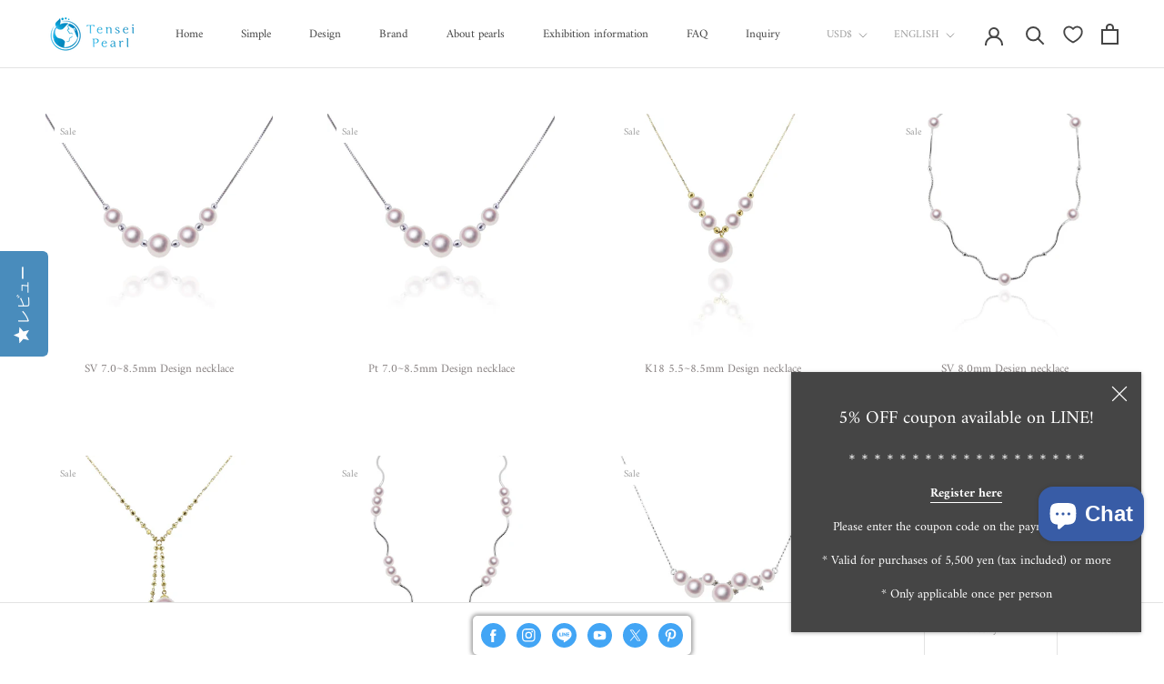

--- FILE ---
content_type: text/html; charset=utf-8
request_url: https://tenseipearl.us/collections/design-necklace-collection
body_size: 54042
content:
<!doctype html>

<html class="no-js" lang="en" dir="ltr">
<head> 

    
  <!-- Start of Booster Apps Seo-0.1-->
<title>Design necklace collection | Tensei Pearl Online Store　天成真珠　公式通販ショップ</title><meta name="description" content="A collection of Tensei pearl pearl design necklaces." /><script type="application/ld+json">
  {
    "@context": "https://schema.org",
    "@type": "Organization",
    "name": "Tensei Pearl Online Store　天成真珠　公式通販ショップ",
    "url": "https://tenseipearl.com",
    "description": "Tensei Pearl ONLINE STORE, Tensei Pearl ONLINE STORE, is selling high -quality pearls from Uwajima, Ehime Prefecture, in a consistent system of pearls in Japan.\n","image": "https://tenseipearl.us/cdn/shop/t/16/assets/logo.png?v=7027",
      "logo": "https://tenseipearl.us/cdn/shop/t/16/assets/logo.png?v=7027","sameAs": ["https://facebook.com/tenseipearl/", "https://twitter.com/tenseipearl", "https://instagram.com/tensei_pearl/?hl=ja", "https://pinterest.com/tenseipearl/"],
    "telephone": "05055274738",
    "address": {
      "@type": "PostalAddress",
      "streetAddress": "成230－2",
      "addressLocality": "宇和島市津島町",
      "addressRegion": "愛媛県",
      "postalCode": "798-3333",
      "addressCountry": "Japan"
    }
  }
</script>

<script type="application/ld+json">
  {
    "@context": "https://schema.org",
    "@type": "WebSite",
    "name": "Tensei Pearl Online Store　天成真珠　公式通販ショップ",
    "url": "https://tenseipearl.com",
    "potentialAction": {
      "@type": "SearchAction",
      "query-input": "required name=query",
      "target": "https://tenseipearl.com/search?q={query}"
    }
  }
</script>
<!-- end of Booster Apps SEO -->

<!-- /snippets/ls-head.liquid -->
<!-- /snippets/ls-sdk.liquid -->
<script type="text/javascript">
  window.LangShopConfig = {
    "currentLanguage": "en",
    "currentCurrency": "usd",
    "currentCountry": "US",
    "shopifyLocales":[{"code":"en","rootUrl":"\/"},{"code":"ja","rootUrl":"\/ja"},{"code":"zh-CN","rootUrl":"\/zh-cn"},{"code":"zh-TW","rootUrl":"\/zh-tw"}    ]
,"shopifyCurrencies": ["AED","AUD","CAD","CHF","CNY","CZK","EUR","GBP","HKD","IDR","JPY","MOP","MXN","MYR","NZD","PHP","SEK","SGD","THB","TRY","TWD","USD","VND"],
    "originalLanguage":{"code":"ja","alias":null,"title":"Japanese","icon":null,"published":true,"active":false},
    "targetLanguages":[{"code":"en","alias":null,"title":"English","icon":"https:\/\/cdn.shopify.com\/s\/files\/1\/0316\/7410\/5993\/t\/7\/assets\/download.png?v=1584667338","published":true,"active":true},{"code":"zh-CN","alias":null,"title":"Chinese (China)","icon":null,"published":true,"active":true},{"code":"zh-TW","alias":null,"title":"Chinese (Taiwan)","icon":null,"published":true,"active":true}],
    "languagesSwitchers":[{"id":82619278,"title":null,"type":"dropdown","status":"published","display":"all","position":"bottom-right","offset":"10px 10px","shortTitles":false,"isolateStyles":false,"icons":"rounded","sprite":"flags","defaultStyles":true,"devices":{"mobile":{"visible":false,"minWidth":null,"maxWidth":{"value":526,"dimension":"px"}},"tablet":{"visible":false,"minWidth":{"value":481,"dimension":"px"},"maxWidth":{"value":1023,"dimension":"px"}},"desktop":{"visible":false,"minWidth":{"value":871,"dimension":"px"},"maxWidth":null}},"styles":{"dropdown":{"activeContainer":{"padding":{"top":{"value":5,"dimension":"px"},"right":{"value":5,"dimension":"px"},"bottom":{"value":4,"dimension":"px"},"left":{"value":5,"dimension":"px"}},"background":"rgba(255, 255, 255, 0.95)","borderRadius":{"topLeft":{"value":0,"dimension":"px"},"topRight":{"value":0,"dimension":"px"},"bottomLeft":{"value":0,"dimension":"px"},"bottomRight":{"value":0,"dimension":"px"}},"borderTop":{"color":"rgba(224, 224, 224, 1)","style":"none","width":{"value":1,"dimension":"px"}},"borderRight":{"color":"rgba(224, 224, 224, 1)","style":"none","width":{"value":1,"dimension":"px"}},"borderBottom":{"color":"rgba(224, 224, 224, 1)","style":"none","width":{"value":1,"dimension":"px"}},"borderLeft":{"color":"rgba(224, 224, 224, 1)","style":"none","width":{"value":1,"dimension":"px"}}},"activeContainerHovered":{"background":"rgba(255, 255, 255, 0.95)"},"activeItem":{"fontSize":{"value":13,"dimension":"px"},"fontFamily":"Open Sans","color":"rgba(39, 46, 49, 1)"},"activeItemHovered":null,"activeItemIcon":{"offset":{"value":10,"dimension":"px"},"position":"left"},"dropdownContainer":{"animation":"sliding","background":"rgba(255, 255, 255, 0.95)","borderRadius":{"topLeft":{"value":0,"dimension":"px"},"topRight":{"value":0,"dimension":"px"},"bottomLeft":{"value":0,"dimension":"px"},"bottomRight":{"value":0,"dimension":"px"}},"borderTop":{"color":"rgba(224, 224, 224, 1)","style":"solid","width":{"value":1,"dimension":"px"}},"borderRight":{"color":"rgba(224, 224, 224, 1)","style":"solid","width":{"value":1,"dimension":"px"}},"borderBottom":{"color":"rgba(224, 224, 224, 1)","style":"solid","width":{"value":1,"dimension":"px"}},"borderLeft":{"color":"rgba(224, 224, 224, 1)","style":"solid","width":{"value":1,"dimension":"px"}},"padding":{"top":{"value":0,"dimension":"px"},"right":{"value":0,"dimension":"px"},"bottom":{"value":0,"dimension":"px"},"left":{"value":0,"dimension":"px"}}},"dropdownContainerHovered":null,"dropdownItem":{"padding":{"top":{"value":8,"dimension":"px"},"right":{"value":10,"dimension":"px"},"bottom":{"value":8,"dimension":"px"},"left":{"value":10,"dimension":"px"}},"fontSize":{"value":13,"dimension":"px"},"fontFamily":"Open Sans","color":"rgba(39, 46, 49, 1)"},"dropdownItemHovered":{"color":"rgba(27, 160, 227, 1)"},"dropdownItemIcon":{"position":"left","offset":{"value":10,"dimension":"px"}},"arrow":{"color":"rgba(39, 46, 49, 1)","position":"right","offset":{"value":11,"dimension":"px"},"size":{"value":6,"dimension":"px"}}},"inline":{"container":{"background":"rgba(255,255,255,.95)","borderRadius":{"topLeft":{"value":4,"dimension":"px"},"topRight":{"value":4,"dimension":"px"},"bottomLeft":{"value":4,"dimension":"px"},"bottomRight":{"value":4,"dimension":"px"}},"borderTop":{"color":"rgba(224, 224, 224, 1)","style":"solid","width":{"value":1,"dimension":"px"}},"borderRight":{"color":"rgba(224, 224, 224, 1)","style":"solid","width":{"value":1,"dimension":"px"}},"borderBottom":{"color":"rgba(224, 224, 224, 1)","style":"solid","width":{"value":1,"dimension":"px"}},"borderLeft":{"color":"rgba(224, 224, 224, 1)","style":"solid","width":{"value":1,"dimension":"px"}}},"containerHovered":null,"item":{"background":"transparent","padding":{"top":{"value":8,"dimension":"px"},"right":{"value":10,"dimension":"px"},"bottom":{"value":8,"dimension":"px"},"left":{"value":10,"dimension":"px"}},"fontSize":{"value":13,"dimension":"px"},"fontFamily":"Open Sans","color":"rgba(39, 46, 49, 1)"},"itemHovered":{"background":"rgba(245, 245, 245, 1)","color":"rgba(39, 46, 49, 1)"},"itemActive":{"background":"rgba(245, 245, 245, 1)","color":"rgba(27, 160, 227, 1)"},"itemIcon":{"position":"left","offset":{"value":10,"dimension":"px"}}},"ios":{"activeContainer":{"padding":{"top":{"value":0,"dimension":"px"},"right":{"value":0,"dimension":"px"},"bottom":{"value":0,"dimension":"px"},"left":{"value":0,"dimension":"px"}},"background":"rgba(255,255,255,.95)","borderRadius":{"topLeft":{"value":0,"dimension":"px"},"topRight":{"value":0,"dimension":"px"},"bottomLeft":{"value":0,"dimension":"px"},"bottomRight":{"value":0,"dimension":"px"}},"borderTop":{"color":"rgba(224, 224, 224, 1)","style":"solid","width":{"value":1,"dimension":"px"}},"borderRight":{"color":"rgba(224, 224, 224, 1)","style":"solid","width":{"value":1,"dimension":"px"}},"borderBottom":{"color":"rgba(224, 224, 224, 1)","style":"solid","width":{"value":1,"dimension":"px"}},"borderLeft":{"color":"rgba(224, 224, 224, 1)","style":"solid","width":{"value":1,"dimension":"px"}}},"activeContainerHovered":null,"activeItem":{"fontSize":{"value":13,"dimension":"px"},"fontFamily":"Open Sans","color":"rgba(39, 46, 49, 1)","padding":{"top":{"value":8,"dimension":"px"},"right":{"value":10,"dimension":"px"},"bottom":{"value":8,"dimension":"px"},"left":{"value":10,"dimension":"px"}}},"activeItemHovered":null,"activeItemIcon":{"position":"left","offset":{"value":10,"dimension":"px"}},"modalOverlay":{"background":"rgba(0, 0, 0, 0.7)"},"wheelButtonsContainer":{"background":"rgba(255, 255, 255, 1)","padding":{"top":{"value":8,"dimension":"px"},"right":{"value":10,"dimension":"px"},"bottom":{"value":8,"dimension":"px"},"left":{"value":10,"dimension":"px"}},"borderTop":{"color":"rgba(224, 224, 224, 1)","style":"solid","width":{"value":0,"dimension":"px"}},"borderRight":{"color":"rgba(224, 224, 224, 1)","style":"solid","width":{"value":0,"dimension":"px"}},"borderBottom":{"color":"rgba(224, 224, 224, 1)","style":"solid","width":{"value":1,"dimension":"px"}},"borderLeft":{"color":"rgba(224, 224, 224, 1)","style":"solid","width":{"value":0,"dimension":"px"}}},"wheelCloseButton":{"fontSize":{"value":14,"dimension":"px"},"fontFamily":"Open Sans","color":"rgba(39, 46, 49, 1)","fontWeight":"bold"},"wheelCloseButtonHover":null,"wheelSubmitButton":{"fontSize":{"value":14,"dimension":"px"},"fontFamily":"Open Sans","color":"rgba(39, 46, 49, 1)","fontWeight":"bold"},"wheelSubmitButtonHover":null,"wheelPanelContainer":{"background":"rgba(255, 255, 255, 1)"},"wheelLine":{"borderTop":{"color":"rgba(224, 224, 224, 1)","style":"solid","width":{"value":1,"dimension":"px"}},"borderRight":{"color":"rgba(224, 224, 224, 1)","style":"solid","width":{"value":0,"dimension":"px"}},"borderBottom":{"color":"rgba(224, 224, 224, 1)","style":"solid","width":{"value":1,"dimension":"px"}},"borderLeft":{"color":"rgba(224, 224, 224, 1)","style":"solid","width":{"value":0,"dimension":"px"}}},"wheelItem":{"background":"transparent","padding":{"top":{"value":8,"dimension":"px"},"right":{"value":10,"dimension":"px"},"bottom":{"value":8,"dimension":"px"},"left":{"value":10,"dimension":"px"}},"fontSize":{"value":13,"dimension":"px"},"fontFamily":"Open Sans","color":"rgba(39, 46, 49, 1)","justifyContent":"flex-start"},"wheelItemIcon":{"position":"left","offset":{"value":10,"dimension":"px"}}},"modal":{"activeContainer":{"padding":{"top":{"value":0,"dimension":"px"},"right":{"value":0,"dimension":"px"},"bottom":{"value":0,"dimension":"px"},"left":{"value":0,"dimension":"px"}},"background":"rgba(255,255,255,.95)","borderRadius":{"topLeft":{"value":0,"dimension":"px"},"topRight":{"value":0,"dimension":"px"},"bottomLeft":{"value":0,"dimension":"px"},"bottomRight":{"value":0,"dimension":"px"}},"borderTop":{"color":"rgba(224, 224, 224, 1)","style":"solid","width":{"value":1,"dimension":"px"}},"borderRight":{"color":"rgba(224, 224, 224, 1)","style":"solid","width":{"value":1,"dimension":"px"}},"borderBottom":{"color":"rgba(224, 224, 224, 1)","style":"solid","width":{"value":1,"dimension":"px"}},"borderLeft":{"color":"rgba(224, 224, 224, 1)","style":"solid","width":{"value":1,"dimension":"px"}}},"activeContainerHovered":null,"activeItem":{"fontSize":{"value":13,"dimension":"px"},"fontFamily":"Open Sans","color":"rgba(39, 46, 49, 1)","padding":{"top":{"value":8,"dimension":"px"},"right":{"value":10,"dimension":"px"},"bottom":{"value":8,"dimension":"px"},"left":{"value":10,"dimension":"px"}}},"activeItemHovered":null,"activeItemIcon":{"position":"left","offset":{"value":10,"dimension":"px"}},"modalOverlay":{"background":"rgba(0, 0, 0, 0.7)"},"modalContent":{"animation":"sliding-down","background":"rgba(255, 255, 255, 1)","maxHeight":{"value":80,"dimension":"vh"},"maxWidth":{"value":80,"dimension":"vw"},"width":{"value":320,"dimension":"px"}},"modalContentHover":null,"modalItem":{"reverseElements":true,"fontSize":{"value":11,"dimension":"px"},"fontFamily":"Open Sans","color":"rgba(102, 102, 102, 1)","textTransform":"uppercase","fontWeight":"bold","justifyContent":"space-between","letterSpacing":{"value":3,"dimension":"px"},"padding":{"top":{"value":20,"dimension":"px"},"right":{"value":26,"dimension":"px"},"bottom":{"value":20,"dimension":"px"},"left":{"value":26,"dimension":"px"}}},"modalItemIcon":{"offset":{"value":20,"dimension":"px"}},"modalItemRadio":{"size":{"value":20,"dimension":"px"},"offset":{"value":20,"dimension":"px"},"color":"rgba(193, 202, 202, 1)"},"modalItemHovered":{"background":"rgba(255, 103, 99, 0.5)","color":"rgba(254, 236, 233, 1)"},"modalItemHoveredRadio":{"size":{"value":20,"dimension":"px"},"offset":{"value":20,"dimension":"px"},"color":"rgba(254, 236, 233, 1)"},"modalActiveItem":{"fontSize":{"value":15,"dimension":"px"},"color":"rgba(254, 236, 233, 1)","background":"rgba(255, 103, 99, 1)"},"modalActiveItemRadio":{"size":{"value":24,"dimension":"px"},"offset":{"value":18,"dimension":"px"},"color":"rgba(255, 255, 255, 1)"},"modalActiveItemHovered":null,"modalActiveItemHoveredRadio":null},"select":{"container":{"background":"rgba(255,255,255, 1)","borderRadius":{"topLeft":{"value":4,"dimension":"px"},"topRight":{"value":4,"dimension":"px"},"bottomLeft":{"value":4,"dimension":"px"},"bottomRight":{"value":4,"dimension":"px"}},"borderTop":{"color":"rgba(204, 204, 204, 1)","style":"solid","width":{"value":1,"dimension":"px"}},"borderRight":{"color":"rgba(204, 204, 204, 1)","style":"solid","width":{"value":1,"dimension":"px"}},"borderBottom":{"color":"rgba(204, 204, 204, 1)","style":"solid","width":{"value":1,"dimension":"px"}},"borderLeft":{"color":"rgba(204, 204, 204, 1)","style":"solid","width":{"value":1,"dimension":"px"}}},"text":{"padding":{"top":{"value":5,"dimension":"px"},"right":{"value":8,"dimension":"px"},"bottom":{"value":5,"dimension":"px"},"left":{"value":8,"dimension":"px"}},"fontSize":{"value":13,"dimension":"px"},"fontFamily":"Open Sans","color":"rgba(39, 46, 49, 1)"}}}},{"id":4938674039,"type":"dropdown","status":"admin-only","display":"all","position":"bottom-right","offset":"10px 10px","shortTitles":true,"isolateStyles":true,"icons":"rounded","sprite":"flags","defaultStyles":true,"devices":{"mobile":{"visible":true,"minWidth":null,"maxWidth":{"value":480,"dimension":"px"}},"tablet":{"visible":true,"minWidth":{"value":481,"dimension":"px"},"maxWidth":{"value":1023,"dimension":"px"}},"desktop":{"visible":true,"minWidth":{"value":1024,"dimension":"px"},"maxWidth":null}},"styles":{"dropdown":{"activeContainer":{"padding":{"top":{"value":8,"dimension":"px"},"right":{"value":10,"dimension":"px"},"bottom":{"value":8,"dimension":"px"},"left":{"value":10,"dimension":"px"}},"background":"rgba(255,255,255,0.95)","borderRadius":{"topLeft":{"value":0,"dimension":"px"},"topRight":{"value":0,"dimension":"px"},"bottomLeft":{"value":0,"dimension":"px"},"bottomRight":{"value":0,"dimension":"px"}},"borderTop":{"color":"rgba(224, 224, 224, 1)","style":"solid","width":{"value":1,"dimension":"px"}},"borderRight":{"color":"rgba(224, 224, 224, 1)","style":"solid","width":{"value":1,"dimension":"px"}},"borderBottom":{"color":"rgba(224, 224, 224, 1)","style":"solid","width":{"value":1,"dimension":"px"}},"borderLeft":{"color":"rgba(224, 224, 224, 1)","style":"solid","width":{"value":1,"dimension":"px"}}},"activeContainerHovered":null,"activeItem":{"fontSize":{"value":13,"dimension":"px"},"fontFamily":"Open Sans","color":"rgba(39, 46, 49, 1)"},"activeItemHovered":null,"activeItemIcon":{"offset":{"value":10,"dimension":"px"},"position":"left"},"dropdownContainer":{"animation":"sliding","background":"rgba(255,255,255,0.95)","borderRadius":{"topLeft":{"value":0,"dimension":"px"},"topRight":{"value":0,"dimension":"px"},"bottomLeft":{"value":0,"dimension":"px"},"bottomRight":{"value":0,"dimension":"px"}},"borderTop":{"color":"rgba(224, 224, 224, 1)","style":"solid","width":{"value":1,"dimension":"px"}},"borderRight":{"color":"rgba(224, 224, 224, 1)","style":"solid","width":{"value":1,"dimension":"px"}},"borderBottom":{"color":"rgba(224, 224, 224, 1)","style":"solid","width":{"value":1,"dimension":"px"}},"borderLeft":{"color":"rgba(224, 224, 224, 1)","style":"solid","width":{"value":1,"dimension":"px"}},"padding":{"top":{"value":0,"dimension":"px"},"right":{"value":0,"dimension":"px"},"bottom":{"value":0,"dimension":"px"},"left":{"value":0,"dimension":"px"}}},"dropdownContainerHovered":null,"dropdownItem":{"padding":{"top":{"value":8,"dimension":"px"},"right":{"value":10,"dimension":"px"},"bottom":{"value":8,"dimension":"px"},"left":{"value":10,"dimension":"px"}},"fontSize":{"value":13,"dimension":"px"},"fontFamily":"Open Sans","color":"rgba(39, 46, 49, 1)"},"dropdownItemHovered":{"color":"rgba(27, 160, 227, 1)"},"dropdownItemIcon":{"position":"left","offset":{"value":10,"dimension":"px"}},"arrow":{"color":"rgba(39, 46, 49, 1)","position":"right","offset":{"value":20,"dimension":"px"},"size":{"value":6,"dimension":"px"}}},"inline":{"container":{"background":"rgba(255,255,255,0.95)","borderRadius":{"topLeft":{"value":4,"dimension":"px"},"topRight":{"value":4,"dimension":"px"},"bottomLeft":{"value":4,"dimension":"px"},"bottomRight":{"value":4,"dimension":"px"}},"borderTop":{"color":"rgba(224, 224, 224, 1)","style":"solid","width":{"value":1,"dimension":"px"}},"borderRight":{"color":"rgba(224, 224, 224, 1)","style":"solid","width":{"value":1,"dimension":"px"}},"borderBottom":{"color":"rgba(224, 224, 224, 1)","style":"solid","width":{"value":1,"dimension":"px"}},"borderLeft":{"color":"rgba(224, 224, 224, 1)","style":"solid","width":{"value":1,"dimension":"px"}}},"containerHovered":null,"item":{"background":"transparent","padding":{"top":{"value":8,"dimension":"px"},"right":{"value":10,"dimension":"px"},"bottom":{"value":8,"dimension":"px"},"left":{"value":10,"dimension":"px"}},"fontSize":{"value":13,"dimension":"px"},"fontFamily":"Open Sans","color":"rgba(39, 46, 49, 1)"},"itemHovered":{"background":"rgba(245, 245, 245, 1)","color":"rgba(39, 46, 49, 1)"},"itemActive":{"background":"rgba(245, 245, 245, 1)","color":"rgba(27, 160, 227, 1)"},"itemIcon":{"position":"left","offset":{"value":10,"dimension":"px"}}},"ios":{"activeContainer":{"padding":{"top":{"value":0,"dimension":"px"},"right":{"value":0,"dimension":"px"},"bottom":{"value":0,"dimension":"px"},"left":{"value":0,"dimension":"px"}},"background":"rgba(255,255,255,0.95)","borderRadius":{"topLeft":{"value":0,"dimension":"px"},"topRight":{"value":0,"dimension":"px"},"bottomLeft":{"value":0,"dimension":"px"},"bottomRight":{"value":0,"dimension":"px"}},"borderTop":{"color":"rgba(224, 224, 224, 1)","style":"solid","width":{"value":1,"dimension":"px"}},"borderRight":{"color":"rgba(224, 224, 224, 1)","style":"solid","width":{"value":1,"dimension":"px"}},"borderBottom":{"color":"rgba(224, 224, 224, 1)","style":"solid","width":{"value":1,"dimension":"px"}},"borderLeft":{"color":"rgba(224, 224, 224, 1)","style":"solid","width":{"value":1,"dimension":"px"}}},"activeContainerHovered":null,"activeItem":{"fontSize":{"value":13,"dimension":"px"},"fontFamily":"Open Sans","color":"rgba(39, 46, 49, 1)","padding":{"top":{"value":8,"dimension":"px"},"right":{"value":10,"dimension":"px"},"bottom":{"value":8,"dimension":"px"},"left":{"value":10,"dimension":"px"}}},"activeItemHovered":null,"activeItemIcon":{"position":"left","offset":{"value":10,"dimension":"px"}},"modalOverlay":{"background":"rgba(0, 0, 0, 0.7)"},"wheelButtonsContainer":{"background":"rgba(255, 255, 255, 1)","padding":{"top":{"value":8,"dimension":"px"},"right":{"value":10,"dimension":"px"},"bottom":{"value":8,"dimension":"px"},"left":{"value":10,"dimension":"px"}},"borderTop":{"color":"rgba(224, 224, 224, 1)","style":"solid","width":{"value":0,"dimension":"px"}},"borderRight":{"color":"rgba(224, 224, 224, 1)","style":"solid","width":{"value":0,"dimension":"px"}},"borderBottom":{"color":"rgba(224, 224, 224, 1)","style":"solid","width":{"value":1,"dimension":"px"}},"borderLeft":{"color":"rgba(224, 224, 224, 1)","style":"solid","width":{"value":0,"dimension":"px"}}},"wheelCloseButton":{"fontSize":{"value":14,"dimension":"px"},"fontFamily":"Open Sans","color":"rgba(39, 46, 49, 1)","fontWeight":"bold"},"wheelCloseButtonHover":null,"wheelSubmitButton":{"fontSize":{"value":14,"dimension":"px"},"fontFamily":"Open Sans","color":"rgba(39, 46, 49, 1)","fontWeight":"bold"},"wheelSubmitButtonHover":null,"wheelPanelContainer":{"background":"rgba(255, 255, 255, 1)"},"wheelLine":{"borderTop":{"color":"rgba(224, 224, 224, 1)","style":"solid","width":{"value":1,"dimension":"px"}},"borderRight":{"color":"rgba(224, 224, 224, 1)","style":"solid","width":{"value":0,"dimension":"px"}},"borderBottom":{"color":"rgba(224, 224, 224, 1)","style":"solid","width":{"value":1,"dimension":"px"}},"borderLeft":{"color":"rgba(224, 224, 224, 1)","style":"solid","width":{"value":0,"dimension":"px"}}},"wheelItem":{"background":"transparent","padding":{"top":{"value":8,"dimension":"px"},"right":{"value":10,"dimension":"px"},"bottom":{"value":8,"dimension":"px"},"left":{"value":10,"dimension":"px"}},"fontSize":{"value":13,"dimension":"px"},"fontFamily":"Open Sans","color":"rgba(39, 46, 49, 1)","justifyContent":"flex-start"},"wheelItemIcon":{"position":"left","offset":{"value":10,"dimension":"px"}}},"modal":{"activeContainer":{"padding":{"top":{"value":0,"dimension":"px"},"right":{"value":0,"dimension":"px"},"bottom":{"value":0,"dimension":"px"},"left":{"value":0,"dimension":"px"}},"background":"rgba(255,255,255,0.95)","borderRadius":{"topLeft":{"value":0,"dimension":"px"},"topRight":{"value":0,"dimension":"px"},"bottomLeft":{"value":0,"dimension":"px"},"bottomRight":{"value":0,"dimension":"px"}},"borderTop":{"color":"rgba(224, 224, 224, 1)","style":"solid","width":{"value":1,"dimension":"px"}},"borderRight":{"color":"rgba(224, 224, 224, 1)","style":"solid","width":{"value":1,"dimension":"px"}},"borderBottom":{"color":"rgba(224, 224, 224, 1)","style":"solid","width":{"value":1,"dimension":"px"}},"borderLeft":{"color":"rgba(224, 224, 224, 1)","style":"solid","width":{"value":1,"dimension":"px"}}},"activeContainerHovered":null,"activeItem":{"fontSize":{"value":13,"dimension":"px"},"fontFamily":"Open Sans","color":"rgba(39, 46, 49, 1)","padding":{"top":{"value":8,"dimension":"px"},"right":{"value":10,"dimension":"px"},"bottom":{"value":8,"dimension":"px"},"left":{"value":10,"dimension":"px"}}},"activeItemHovered":null,"activeItemIcon":{"position":"left","offset":{"value":10,"dimension":"px"}},"modalOverlay":{"background":"rgba(0, 0, 0, 0.7)"},"modalContent":{"animation":"sliding-down","background":"rgba(255, 255, 255, 1)","maxHeight":{"value":80,"dimension":"vh"},"maxWidth":{"value":80,"dimension":"vw"},"width":{"value":320,"dimension":"px"}},"modalContentHover":null,"modalItem":{"reverseElements":true,"fontSize":{"value":11,"dimension":"px"},"fontFamily":"Open Sans","color":"rgba(102, 102, 102, 1)","textTransform":"uppercase","fontWeight":"bold","justifyContent":"space-between","letterSpacing":{"value":3,"dimension":"px"},"padding":{"top":{"value":20,"dimension":"px"},"right":{"value":26,"dimension":"px"},"bottom":{"value":20,"dimension":"px"},"left":{"value":26,"dimension":"px"}}},"modalItemIcon":{"offset":{"value":20,"dimension":"px"}},"modalItemRadio":{"size":{"value":20,"dimension":"px"},"offset":{"value":20,"dimension":"px"},"color":"rgba(193, 202, 202, 1)"},"modalItemHovered":{"background":"rgba(255, 103, 99, 0.5)","color":"rgba(254, 236, 233, 1)"},"modalItemHoveredRadio":{"size":{"value":20,"dimension":"px"},"offset":{"value":20,"dimension":"px"},"color":"rgba(254, 236, 233, 1)"},"modalActiveItem":{"fontSize":{"value":15,"dimension":"px"},"color":"rgba(254, 236, 233, 1)","background":"rgba(255, 103, 99, 1)"},"modalActiveItemRadio":{"size":{"value":24,"dimension":"px"},"offset":{"value":18,"dimension":"px"},"color":"rgba(255, 255, 255, 1)"},"modalActiveItemHovered":null,"modalActiveItemHoveredRadio":null},"select":{"container":{"background":"rgba(255,255,255, 1)","borderRadius":{"topLeft":{"value":4,"dimension":"px"},"topRight":{"value":4,"dimension":"px"},"bottomLeft":{"value":4,"dimension":"px"},"bottomRight":{"value":4,"dimension":"px"}},"borderTop":{"color":"rgba(204, 204, 204, 1)","style":"solid","width":{"value":1,"dimension":"px"}},"borderRight":{"color":"rgba(204, 204, 204, 1)","style":"solid","width":{"value":1,"dimension":"px"}},"borderBottom":{"color":"rgba(204, 204, 204, 1)","style":"solid","width":{"value":1,"dimension":"px"}},"borderLeft":{"color":"rgba(204, 204, 204, 1)","style":"solid","width":{"value":1,"dimension":"px"}}},"text":{"padding":{"top":{"value":5,"dimension":"px"},"right":{"value":8,"dimension":"px"},"bottom":{"value":5,"dimension":"px"},"left":{"value":8,"dimension":"px"}},"fontSize":{"value":13,"dimension":"px"},"fontFamily":"Open Sans","color":"rgba(39, 46, 49, 1)","lineHeight":{"value":13,"dimension":"px"}}}}}],
    "defaultCurrency":{"code":"jpy","title":"Yen","icon":null,"rate":106.2751,"formatWithCurrency":"¥{{amount_no_decimals}} JPY","formatWithoutCurrency":"¥{{amount_no_decimals}}"},
    "targetCurrencies":[{"code":"eur","title":"Euro","icon":null,"rate":0.9696,"formatWithCurrency":"€{{amount}} EUR","formatWithoutCurrency":"€{{amount}}"},{"code":"aed","title":"UAE Dirham","icon":null,"rate":3.6731,"formatWithCurrency":" {{amount}} AED","formatWithoutCurrency":" {{amount}}"},{"code":"usd","title":"US Dollar","icon":null,"rate":1,"formatWithCurrency":"${{amount}} USD","formatWithoutCurrency":"${{amount}}"},{"code":"aud","title":"Australian Dollar","icon":null,"rate":1.4083,"formatWithCurrency":"${{amount}} AUD","formatWithoutCurrency":"${{amount}}"},{"code":"nok","title":"Norwegian Krone","icon":null,"rate":9.5281,"formatWithCurrency":" {{amount}} NOK","formatWithoutCurrency":" {{amount}}"},{"code":"cad","title":"Canadian Dollar","icon":null,"rate":1.2767,"formatWithCurrency":"${{amount}} CAD","formatWithoutCurrency":"${{amount}}"},{"code":"chf","title":"Swiss Franc","icon":null,"rate":0.9416,"formatWithCurrency":" {{amount}} CHF","formatWithoutCurrency":" {{amount}}"},{"code":"clp","title":"Chilean Peso","icon":null,"rate":884.9097,"formatWithCurrency":" {{amount}} CLP","formatWithoutCurrency":" {{amount}}"},{"code":"cny","title":"Yuan Renminbi","icon":null,"rate":6.7446,"formatWithCurrency":"¥{{amount}} CNY","formatWithoutCurrency":"¥{{amount}}"},{"code":"cop","title":"Colombian Peso","icon":null,"rate":4232.9993,"formatWithCurrency":" {{amount}} COP","formatWithoutCurrency":" {{amount}}"},{"code":"egp","title":"Egyptian Pound","icon":null,"rate":19.1499,"formatWithCurrency":" {{amount}} EGP","formatWithoutCurrency":" {{amount}}"},{"code":"gbp","title":"Pound Sterling","icon":null,"rate":0.82,"formatWithCurrency":"£{{amount}} GBP","formatWithoutCurrency":"£{{amount}}"},{"code":"hkd","title":"Hong Kong Dollar","icon":null,"rate":7.8436,"formatWithCurrency":"${{amount}} HKD","formatWithoutCurrency":"${{amount}}"},{"code":"hrk","title":"Croatian Kuna","icon":null,"rate":7.2819,"formatWithCurrency":" {{amount}} HRK","formatWithoutCurrency":" {{amount}}"},{"code":"inr","title":"Indian Rupee","icon":null,"rate":79.6142,"formatWithCurrency":"₹{{amount}} INR","formatWithoutCurrency":"₹{{amount}}"},{"code":"rub","title":"Russian Ruble","icon":null,"rate":60.625,"formatWithCurrency":" {{amount}} RUB","formatWithoutCurrency":" {{amount}}"},{"code":"sgd","title":"Singapore Dollar","icon":null,"rate":1.3701,"formatWithCurrency":" {{amount}} SGD","formatWithoutCurrency":" {{amount}}"},{"code":"twd","title":"New Taiwan Dollar","icon":null,"rate":29.9627,"formatWithCurrency":"${{amount}} TWD","formatWithoutCurrency":"${{amount}}"}],
    "currenciesSwitchers":[{"id":57448253,"title":null,"type":"dropdown","status":"published","display":"all","position":"relative","offset":"10px 10px","shortTitles":false,"isolateStyles":false,"icons":"rounded","sprite":"flags","defaultStyles":true,"devices":{"mobile":{"visible":false,"minWidth":null,"maxWidth":{"value":480,"dimension":"px"}},"tablet":{"visible":false,"minWidth":{"value":481,"dimension":"px"},"maxWidth":{"value":1023,"dimension":"px"}},"desktop":{"visible":false,"minWidth":{"value":1024,"dimension":"px"},"maxWidth":null}},"styles":{"dropdown":{"activeContainer":{"padding":{"top":{"value":8,"dimension":"px"},"right":{"value":10,"dimension":"px"},"bottom":{"value":8,"dimension":"px"},"left":{"value":10,"dimension":"px"}},"background":"rgba(255, 255, 255, 0.95)","borderRadius":{"topLeft":{"value":0,"dimension":"px"},"topRight":{"value":0,"dimension":"px"},"bottomLeft":{"value":0,"dimension":"px"},"bottomRight":{"value":0,"dimension":"px"}},"borderTop":{"color":"rgba(224, 224, 224, 1)","style":"solid","width":{"value":1,"dimension":"px"}},"borderRight":{"color":"rgba(224, 224, 224, 1)","style":"solid","width":{"value":1,"dimension":"px"}},"borderBottom":{"color":"rgba(224, 224, 224, 1)","style":"solid","width":{"value":1,"dimension":"px"}},"borderLeft":{"color":"rgba(224, 224, 224, 1)","style":"solid","width":{"value":1,"dimension":"px"}}},"activeContainerHovered":null,"activeItem":{"fontSize":{"value":13,"dimension":"px"},"fontFamily":"Open Sans","color":"rgba(39, 46, 49, 1)"},"activeItemHovered":null,"activeItemIcon":{"offset":{"value":10,"dimension":"px"},"position":"left"},"dropdownContainer":{"animation":"sliding","background":"rgba(255,255,255,.95)","borderRadius":{"topLeft":{"value":0,"dimension":"px"},"topRight":{"value":0,"dimension":"px"},"bottomLeft":{"value":0,"dimension":"px"},"bottomRight":{"value":0,"dimension":"px"}},"borderTop":{"color":"rgba(224, 224, 224, 1)","style":"solid","width":{"value":1,"dimension":"px"}},"borderRight":{"color":"rgba(224, 224, 224, 1)","style":"solid","width":{"value":1,"dimension":"px"}},"borderBottom":{"color":"rgba(224, 224, 224, 1)","style":"solid","width":{"value":1,"dimension":"px"}},"borderLeft":{"color":"rgba(224, 224, 224, 1)","style":"solid","width":{"value":1,"dimension":"px"}},"padding":{"top":{"value":0,"dimension":"px"},"right":{"value":0,"dimension":"px"},"bottom":{"value":0,"dimension":"px"},"left":{"value":0,"dimension":"px"}}},"dropdownContainerHovered":null,"dropdownItem":{"padding":{"top":{"value":8,"dimension":"px"},"right":{"value":10,"dimension":"px"},"bottom":{"value":8,"dimension":"px"},"left":{"value":10,"dimension":"px"}},"fontSize":{"value":13,"dimension":"px"},"fontFamily":"Open Sans","color":"rgba(39, 46, 49, 1)"},"dropdownItemHovered":{"color":"rgba(27, 160, 227, 1)"},"dropdownItemIcon":{"position":"left","offset":{"value":10,"dimension":"px"}},"arrow":{"color":"rgba(39, 46, 49, 1)","position":"right","offset":{"value":20,"dimension":"px"},"size":{"value":6,"dimension":"px"}}},"inline":{"container":{"background":"rgba(255,255,255,.95)","borderRadius":{"topLeft":{"value":4,"dimension":"px"},"topRight":{"value":4,"dimension":"px"},"bottomLeft":{"value":4,"dimension":"px"},"bottomRight":{"value":4,"dimension":"px"}},"borderTop":{"color":"rgba(224, 224, 224, 1)","style":"solid","width":{"value":1,"dimension":"px"}},"borderRight":{"color":"rgba(224, 224, 224, 1)","style":"solid","width":{"value":1,"dimension":"px"}},"borderBottom":{"color":"rgba(224, 224, 224, 1)","style":"solid","width":{"value":1,"dimension":"px"}},"borderLeft":{"color":"rgba(224, 224, 224, 1)","style":"solid","width":{"value":1,"dimension":"px"}}},"containerHovered":null,"item":{"background":"transparent","padding":{"top":{"value":8,"dimension":"px"},"right":{"value":10,"dimension":"px"},"bottom":{"value":8,"dimension":"px"},"left":{"value":10,"dimension":"px"}},"fontSize":{"value":13,"dimension":"px"},"fontFamily":"Open Sans","color":"rgba(39, 46, 49, 1)"},"itemHovered":{"background":"rgba(245, 245, 245, 1)","color":"rgba(39, 46, 49, 1)"},"itemActive":{"background":"rgba(245, 245, 245, 1)","color":"rgba(27, 160, 227, 1)"},"itemIcon":{"position":"left","offset":{"value":10,"dimension":"px"}}},"ios":{"activeContainer":{"padding":{"top":{"value":0,"dimension":"px"},"right":{"value":0,"dimension":"px"},"bottom":{"value":0,"dimension":"px"},"left":{"value":0,"dimension":"px"}},"background":"rgba(255,255,255,.95)","borderRadius":{"topLeft":{"value":0,"dimension":"px"},"topRight":{"value":0,"dimension":"px"},"bottomLeft":{"value":0,"dimension":"px"},"bottomRight":{"value":0,"dimension":"px"}},"borderTop":{"color":"rgba(224, 224, 224, 1)","style":"solid","width":{"value":1,"dimension":"px"}},"borderRight":{"color":"rgba(224, 224, 224, 1)","style":"solid","width":{"value":1,"dimension":"px"}},"borderBottom":{"color":"rgba(224, 224, 224, 1)","style":"solid","width":{"value":1,"dimension":"px"}},"borderLeft":{"color":"rgba(224, 224, 224, 1)","style":"solid","width":{"value":1,"dimension":"px"}}},"activeContainerHovered":null,"activeItem":{"fontSize":{"value":13,"dimension":"px"},"fontFamily":"Open Sans","color":"rgba(39, 46, 49, 1)","padding":{"top":{"value":8,"dimension":"px"},"right":{"value":10,"dimension":"px"},"bottom":{"value":8,"dimension":"px"},"left":{"value":10,"dimension":"px"}}},"activeItemHovered":null,"activeItemIcon":{"position":"left","offset":{"value":10,"dimension":"px"}},"modalOverlay":{"background":"rgba(0, 0, 0, 0.7)"},"wheelButtonsContainer":{"background":"rgba(255, 255, 255, 1)","padding":{"top":{"value":8,"dimension":"px"},"right":{"value":10,"dimension":"px"},"bottom":{"value":8,"dimension":"px"},"left":{"value":10,"dimension":"px"}},"borderTop":{"color":"rgba(224, 224, 224, 1)","style":"solid","width":{"value":0,"dimension":"px"}},"borderRight":{"color":"rgba(224, 224, 224, 1)","style":"solid","width":{"value":0,"dimension":"px"}},"borderBottom":{"color":"rgba(224, 224, 224, 1)","style":"solid","width":{"value":1,"dimension":"px"}},"borderLeft":{"color":"rgba(224, 224, 224, 1)","style":"solid","width":{"value":0,"dimension":"px"}}},"wheelCloseButton":{"fontSize":{"value":14,"dimension":"px"},"fontFamily":"Open Sans","color":"rgba(39, 46, 49, 1)","fontWeight":"bold"},"wheelCloseButtonHover":null,"wheelSubmitButton":{"fontSize":{"value":14,"dimension":"px"},"fontFamily":"Open Sans","color":"rgba(39, 46, 49, 1)","fontWeight":"bold"},"wheelSubmitButtonHover":null,"wheelPanelContainer":{"background":"rgba(255, 255, 255, 1)"},"wheelLine":{"borderTop":{"color":"rgba(224, 224, 224, 1)","style":"solid","width":{"value":1,"dimension":"px"}},"borderRight":{"color":"rgba(224, 224, 224, 1)","style":"solid","width":{"value":0,"dimension":"px"}},"borderBottom":{"color":"rgba(224, 224, 224, 1)","style":"solid","width":{"value":1,"dimension":"px"}},"borderLeft":{"color":"rgba(224, 224, 224, 1)","style":"solid","width":{"value":0,"dimension":"px"}}},"wheelItem":{"background":"transparent","padding":{"top":{"value":8,"dimension":"px"},"right":{"value":10,"dimension":"px"},"bottom":{"value":8,"dimension":"px"},"left":{"value":10,"dimension":"px"}},"fontSize":{"value":13,"dimension":"px"},"fontFamily":"Open Sans","color":"rgba(39, 46, 49, 1)","justifyContent":"flex-start"},"wheelItemIcon":{"position":"left","offset":{"value":10,"dimension":"px"}}},"modal":{"activeContainer":{"padding":{"top":{"value":0,"dimension":"px"},"right":{"value":0,"dimension":"px"},"bottom":{"value":0,"dimension":"px"},"left":{"value":0,"dimension":"px"}},"background":"rgba(255,255,255,.95)","borderRadius":{"topLeft":{"value":0,"dimension":"px"},"topRight":{"value":0,"dimension":"px"},"bottomLeft":{"value":0,"dimension":"px"},"bottomRight":{"value":0,"dimension":"px"}},"borderTop":{"color":"rgba(224, 224, 224, 1)","style":"solid","width":{"value":1,"dimension":"px"}},"borderRight":{"color":"rgba(224, 224, 224, 1)","style":"solid","width":{"value":1,"dimension":"px"}},"borderBottom":{"color":"rgba(224, 224, 224, 1)","style":"solid","width":{"value":1,"dimension":"px"}},"borderLeft":{"color":"rgba(224, 224, 224, 1)","style":"solid","width":{"value":1,"dimension":"px"}}},"activeContainerHovered":null,"activeItem":{"fontSize":{"value":13,"dimension":"px"},"fontFamily":"Open Sans","color":"rgba(39, 46, 49, 1)","padding":{"top":{"value":8,"dimension":"px"},"right":{"value":10,"dimension":"px"},"bottom":{"value":8,"dimension":"px"},"left":{"value":10,"dimension":"px"}}},"activeItemHovered":null,"activeItemIcon":{"position":"left","offset":{"value":10,"dimension":"px"}},"modalOverlay":{"background":"rgba(0, 0, 0, 0.7)"},"modalContent":{"animation":"sliding-down","background":"rgba(255, 255, 255, 1)","maxHeight":{"value":80,"dimension":"vh"},"maxWidth":{"value":80,"dimension":"vw"},"width":{"value":320,"dimension":"px"}},"modalContentHover":null,"modalItem":{"reverseElements":true,"fontSize":{"value":11,"dimension":"px"},"fontFamily":"Open Sans","color":"rgba(102, 102, 102, 1)","textTransform":"uppercase","fontWeight":"bold","justifyContent":"space-between","letterSpacing":{"value":3,"dimension":"px"},"padding":{"top":{"value":20,"dimension":"px"},"right":{"value":26,"dimension":"px"},"bottom":{"value":20,"dimension":"px"},"left":{"value":26,"dimension":"px"}}},"modalItemIcon":{"offset":{"value":20,"dimension":"px"}},"modalItemRadio":{"size":{"value":20,"dimension":"px"},"offset":{"value":20,"dimension":"px"},"color":"rgba(193, 202, 202, 1)"},"modalItemHovered":{"background":"rgba(255, 103, 99, 0.5)","color":"rgba(254, 236, 233, 1)"},"modalItemHoveredRadio":{"size":{"value":20,"dimension":"px"},"offset":{"value":20,"dimension":"px"},"color":"rgba(254, 236, 233, 1)"},"modalActiveItem":{"fontSize":{"value":15,"dimension":"px"},"color":"rgba(254, 236, 233, 1)","background":"rgba(255, 103, 99, 1)"},"modalActiveItemRadio":{"size":{"value":24,"dimension":"px"},"offset":{"value":18,"dimension":"px"},"color":"rgba(255, 255, 255, 1)"},"modalActiveItemHovered":null,"modalActiveItemHoveredRadio":null},"select":{"container":{"background":"rgba(255,255,255, 1)","borderRadius":{"topLeft":{"value":4,"dimension":"px"},"topRight":{"value":4,"dimension":"px"},"bottomLeft":{"value":4,"dimension":"px"},"bottomRight":{"value":4,"dimension":"px"}},"borderTop":{"color":"rgba(204, 204, 204, 1)","style":"solid","width":{"value":1,"dimension":"px"}},"borderRight":{"color":"rgba(204, 204, 204, 1)","style":"solid","width":{"value":1,"dimension":"px"}},"borderBottom":{"color":"rgba(204, 204, 204, 1)","style":"solid","width":{"value":1,"dimension":"px"}},"borderLeft":{"color":"rgba(204, 204, 204, 1)","style":"solid","width":{"value":1,"dimension":"px"}}},"text":{"padding":{"top":{"value":5,"dimension":"px"},"right":{"value":8,"dimension":"px"},"bottom":{"value":5,"dimension":"px"},"left":{"value":8,"dimension":"px"}},"fontSize":{"value":13,"dimension":"px"},"fontFamily":"Open Sans","color":"rgba(39, 46, 49, 1)"}}}}],
    "languageDetection":"browser",
    "languagesCountries":[{"code":"ja","countries":["jp"]},{"code":"en","countries":["as","ai","ag","ar","aw","au","bs","bh","bd","bb","bz","bm","bw","br","io","bn","kh","cm","ca","ky","cx","cc","ck","cr","cy","dk","dm","eg","et","fk","fj","gm","gh","gi","gr","gl","gd","gu","gg","gy","hk","is","in","id","ie","im","il","jm","je","jo","ke","ki","kr","kw","la","lb","ls","lr","ly","my","mv","mt","mh","mu","fm","mc","ms","na","nr","np","an","nz","ni","ng","nu","nf","mp","om","pk","pw","pa","pg","ph","pn","pr","qa","rw","sh","kn","lc","vc","ws","sc","sl","sg","sb","so","za","gs","lk","sd","sr","sz","sy","tz","th","tl","tk","to","tt","tc","tv","ug","ua","ae","gb","us","um","vu","vn","vg","vi","zm","zw","bq","ss","sx"]},{"code":"zh-CN","countries":[]},{"code":"zh-TW","countries":[]}],
    "languagesBrowsers":[{"code":"ja","browsers":["ja"]},{"code":"en","browsers":["en","af","ar-SA","ar","ast","an","sq","am","az","hy","bh","bg","km","yue","zh-HK","zh-MO","zh-SG","hr","da","nl","en-GB","en-IN","en-IE","en-NZ","en-AU","en-ZA","fr-CA","en-US","en-PH","fil","fr-CH","de","gd-IE","el","haw","id","it","ko","lo","pt-BR","ru","pt","es-MX","tr","th","vi","uk","sv","ms-MY"]},{"code":"zh-CN","browsers":["zh-CN","lzh","zh"]},{"code":"zh-TW","browsers":["zh-TW"]},{"code":"fr","browsers":["fr"]}],
    "currencyDetection":"language",
    "currenciesLanguages":[{"code":"jpy","languages":["ja"]},{"code":"eur","languages":["de-AT","fr-BE","nl-BE","et","sv-FI","fr-FR","de-DE","el","gd-IE","it-IT","fr-LU","de-LU","lb","mt","nl-NL","es","lt","lv","sk","sl","en-IE"]},{"code":"usd","languages":["fil","haw","id","to","sq","ar","ar-DZ","ar-BH","ar-IQ","ar-JO","ar-KW","ar-LB","ar-LY","ar-OM","ar-MA","ar-QA","ar-SA","ar-SY","ar-TN","ar-AE","ar-YE","an","hy","ast","az","ba","eu","be","bn","bh","bs","br","bg","my","km","co","cs","da","mhr","en-BZ","en-CB","en-JM","en-ZA","en-TT","eo","fo","fj","gl","ka","ht","ga","lo","ms","ne","pt","pt-PT","ro","es-MX","es-PR","ty"]},{"code":"twd","languages":["zh-TW"]},{"code":"gbp","languages":["en-GB"]},{"code":"aed","languages":[]},{"code":"brl","languages":["pt-BR"]},{"code":"ars","languages":["es-AR"]},{"code":"cad","languages":["en-CA"]},{"code":"hkd","languages":["zh-HK","zh-MO"]},{"code":"vnd","languages":[]},{"code":"sgd","languages":["zh-SG"]},{"code":"cny","languages":["zh","zh-CN","yue","lzh"]},{"code":"aud","languages":["en-AU"]},{"code":"thb","languages":["th"]},{"code":"hrk","languages":["hr"]},{"code":"php","languages":["en-PH"]},{"code":"zar","languages":["af"]},{"code":"myr","languages":["ms-MY"]},{"code":"krw","languages":["ko"]},{"code":"nzd","languages":["en-NZ"]},{"code":"chf","languages":["fr-CH","de-CH","it-CH"]},{"code":"inr","languages":["en-IN","hi"]},{"code":"clp","languages":["es-CL"]},{"code":"nok","languages":["no"]},{"code":"cop","languages":["es-CO"]},{"code":"rub","languages":["ru"]},{"code":"egp","languages":["ar-EG"]},{"code":"try","languages":["tr"]}],
    "currenciesCountries":[{"code":"jpy","countries":["jp"]},{"code":"eur","countries":["ad","at","ax","be","bl","cy","de","ee","es","fi","fr","gf","gp","gr","ie","it","xk","lu","mc","me","mf","mq","mt","nl","pm","pt","re","si","sk","sm","tf","va","yt"]},{"code":"usd","countries":["as","bq","ec","fm","gu","io","mh","mp","pr","pw","sv","tc","tl","um","us","vg","vi"]},{"code":"twd","countries":["tw"]},{"code":"gbp","countries":["gb","gg","gs","im","je"]},{"code":"aed","countries":["ae"]},{"code":"brl","countries":["br"]},{"code":"ars","countries":["ar"]},{"code":"cad","countries":["ca"]}],
    "recommendationAlert":{"type":"banner","status":"disabled","isolateStyles":false,"styles":{"banner":{"bannerContainer":{"position":"top","spacing":10,"borderTop":{"color":"rgba(0,0,0,0.2)","style":"solid","width":{"value":0,"dimension":"px"}},"borderRight":{"color":"rgba(0,0,0,0.2)","style":"solid","width":{"value":0,"dimension":"px"}},"borderBottom":{"color":"rgba(0,0,0,0.2)","style":"solid","width":{"value":1,"dimension":"px"}},"borderLeft":{"color":"rgba(0,0,0,0.2)","style":"solid","width":{"value":0,"dimension":"px"}},"padding":{"top":{"value":23,"dimension":"px"},"right":{"value":55,"dimension":"px"},"bottom":{"value":23,"dimension":"px"},"left":{"value":55,"dimension":"px"}},"background":"rgba(255, 255, 255, 1)"},"bannerMessage":{"fontSize":{"value":16,"dimension":"px"}},"selectorContainer":{"background":"rgba(244,244,244, 1)","borderRadius":{"topLeft":{"value":2,"dimension":"px"},"topRight":{"value":2,"dimension":"px"},"bottomLeft":{"value":2,"dimension":"px"},"bottomRight":{"value":2,"dimension":"px"}},"borderTop":{"color":"rgba(204, 204, 204, 1)","style":"solid","width":{"value":0,"dimension":"px"}},"borderRight":{"color":"rgba(204, 204, 204, 1)","style":"solid","width":{"value":0,"dimension":"px"}},"borderBottom":{"color":"rgba(204, 204, 204, 1)","style":"solid","width":{"value":0,"dimension":"px"}},"borderLeft":{"color":"rgba(204, 204, 204, 1)","style":"solid","width":{"value":0,"dimension":"px"}}},"selectorContainerHovered":null,"selectorText":{"padding":{"top":{"value":8,"dimension":"px"},"right":{"value":8,"dimension":"px"},"bottom":{"value":8,"dimension":"px"},"left":{"value":8,"dimension":"px"}},"fontSize":{"value":16,"dimension":"px"},"fontFamily":"Open Sans","color":"rgba(39, 46, 49, 1)"},"selectorTextHovered":null,"changeButton":{"borderTop":{"color":"transparent","style":"solid","width":{"value":0,"dimension":"px"}},"borderRight":{"color":"transparent","style":"solid","width":{"value":0,"dimension":"px"}},"borderBottom":{"color":"transparent","style":"solid","width":{"value":0,"dimension":"px"}},"borderLeft":{"color":"transparent","style":"solid","width":{"value":0,"dimension":"px"}},"fontSize":{"value":16,"dimension":"px"},"borderRadius":{"topLeft":{"value":2,"dimension":"px"},"topRight":{"value":2,"dimension":"px"},"bottomLeft":{"value":2,"dimension":"px"},"bottomRight":{"value":2,"dimension":"px"}},"padding":{"top":{"value":8,"dimension":"px"},"right":{"value":8,"dimension":"px"},"bottom":{"value":8,"dimension":"px"},"left":{"value":8,"dimension":"px"}},"background":"rgba(0, 0, 0, 1)","color":"rgba(255, 255, 255, 1)"},"changeButtonHovered":null,"closeButton":{"fontSize":{"value":16,"dimension":"px"},"color":"rgba(0, 0, 0, 1)"},"closeButtonHovered":null},"popup":{"popupContainer":{"maxWidth":{"value":30,"dimension":"rem"},"position":"bottom-left","spacing":10,"offset":{"value":1,"dimension":"em"},"borderTop":{"color":"rgba(0,0,0,0.2)","style":"solid","width":{"value":0,"dimension":"px"}},"borderRight":{"color":"rgba(0,0,0,0.2)","style":"solid","width":{"value":0,"dimension":"px"}},"borderBottom":{"color":"rgba(0,0,0,0.2)","style":"solid","width":{"value":1,"dimension":"px"}},"borderLeft":{"color":"rgba(0,0,0,0.2)","style":"solid","width":{"value":0,"dimension":"px"}},"borderRadius":{"topLeft":{"value":0,"dimension":"px"},"topRight":{"value":0,"dimension":"px"},"bottomLeft":{"value":0,"dimension":"px"},"bottomRight":{"value":0,"dimension":"px"}},"padding":{"top":{"value":15,"dimension":"px"},"right":{"value":20,"dimension":"px"},"bottom":{"value":15,"dimension":"px"},"left":{"value":20,"dimension":"px"}},"background":"rgba(255, 255, 255, 1)"},"popupMessage":{"fontSize":{"value":16,"dimension":"px"}},"selectorContainer":{"background":"rgba(244,244,244, 1)","borderRadius":{"topLeft":{"value":2,"dimension":"px"},"topRight":{"value":2,"dimension":"px"},"bottomLeft":{"value":2,"dimension":"px"},"bottomRight":{"value":2,"dimension":"px"}},"borderTop":{"color":"rgba(204, 204, 204, 1)","style":"solid","width":{"value":0,"dimension":"px"}},"borderRight":{"color":"rgba(204, 204, 204, 1)","style":"solid","width":{"value":0,"dimension":"px"}},"borderBottom":{"color":"rgba(204, 204, 204, 1)","style":"solid","width":{"value":0,"dimension":"px"}},"borderLeft":{"color":"rgba(204, 204, 204, 1)","style":"solid","width":{"value":0,"dimension":"px"}}},"selectorContainerHovered":null,"selectorText":{"padding":{"top":{"value":8,"dimension":"px"},"right":{"value":8,"dimension":"px"},"bottom":{"value":8,"dimension":"px"},"left":{"value":8,"dimension":"px"}},"fontSize":{"value":16,"dimension":"px"},"fontFamily":"Open Sans","color":"rgba(39, 46, 49, 1)"},"selectorTextHovered":null,"changeButton":{"borderTop":{"color":"transparent","style":"solid","width":{"value":0,"dimension":"px"}},"borderRight":{"color":"transparent","style":"solid","width":{"value":0,"dimension":"px"}},"borderBottom":{"color":"transparent","style":"solid","width":{"value":0,"dimension":"px"}},"borderLeft":{"color":"transparent","style":"solid","width":{"value":0,"dimension":"px"}},"fontSize":{"value":16,"dimension":"px"},"borderRadius":{"topLeft":{"value":2,"dimension":"px"},"topRight":{"value":2,"dimension":"px"},"bottomLeft":{"value":2,"dimension":"px"},"bottomRight":{"value":2,"dimension":"px"}},"padding":{"top":{"value":8,"dimension":"px"},"right":{"value":8,"dimension":"px"},"bottom":{"value":8,"dimension":"px"},"left":{"value":8,"dimension":"px"}},"background":"rgba(0, 0, 0, 1)","color":"rgba(255, 255, 255, 1)"},"changeButtonHovered":null,"closeButton":{"fontSize":{"value":16,"dimension":"px"},"color":"rgba(0, 0, 0, 1)"},"closeButtonHovered":null}}},
    "currencyInQueryParam":true,
    "allowAutomaticRedirects":true,
    "storeMoneyFormat": "${{amount}}",
    "storeMoneyWithCurrencyFormat": "${{amount}} USD",
    "themeDynamics":[],
    "dynamicThemeDomObserverInterval":0,
    "abilities":[{"id":1,"name":"use-analytics","expiresAt":null},{"id":2,"name":"use-agency-translation","expiresAt":null},{"id":3,"name":"use-free-translation","expiresAt":null},{"id":4,"name":"use-pro-translation","expiresAt":null},{"id":5,"name":"use-export-import","expiresAt":null},{"id":6,"name":"use-suggestions","expiresAt":null},{"id":7,"name":"use-revisions","expiresAt":null},{"id":8,"name":"use-mappings","expiresAt":null},{"id":9,"name":"use-dynamic-replacements","expiresAt":null},{"id":10,"name":"use-localized-theme","expiresAt":null},{"id":11,"name":"use-third-party-apps","expiresAt":null},{"id":12,"name":"use-translate-new-resources","expiresAt":null},{"id":13,"name":"use-selectors-customization","expiresAt":null},{"id":14,"name":"disable-branding","expiresAt":null},{"id":17,"name":"use-glossary","expiresAt":null}],
    "isAdmin":false,
    "isPreview":false,
    "i18n":{"ja": {
            "recommendation_alert": {
                "currency_language_suggestion": null,
                "language_suggestion": null,
                "currency_suggestion": null,
                "change": null
            },
            "switchers": {
                "ios_switcher": {
                    "done": null,
                    "close": null
                }
            },
            "languages": {"ja": "Japanese"
,"en": "English"
,"zh-CN": "Chinese (China)"
,"zh-TW": "Chinese (Taiwan)"

            },
            "currencies": {"jpy": null,"eur": null,"aed": null,"usd": null,"aud": null,"nok": null,"cad": null,"chf": null,"clp": null,"cny": null,"cop": null,"egp": null,"gbp": null,"hkd": null,"hrk": null,"inr": null,"rub": null,"sgd": null,"twd": null}
        },"en": {
            "recommendation_alert": {
                "currency_language_suggestion": null,
                "language_suggestion": null,
                "currency_suggestion": null,
                "change": null
            },
            "switchers": {
                "ios_switcher": {
                    "done": null,
                    "close": null
                }
            },
            "languages": {"en": null

            },
            "currencies": {"jpy": null,"eur": null,"aed": null,"usd": null,"aud": null,"nok": null,"cad": null,"chf": null,"clp": null,"cny": null,"cop": null,"egp": null,"gbp": null,"hkd": null,"hrk": null,"inr": null,"rub": null,"sgd": null,"twd": null}
        },"zh-CN": {
            "recommendation_alert": {
                "currency_language_suggestion": null,
                "language_suggestion": null,
                "currency_suggestion": null,
                "change": null
            },
            "switchers": {
                "ios_switcher": {
                    "done": null,
                    "close": null
                }
            },
            "languages": {"zh-CN": null

            },
            "currencies": {"jpy": null,"eur": null,"aed": null,"usd": null,"aud": null,"nok": null,"cad": null,"chf": null,"clp": null,"cny": null,"cop": null,"egp": null,"gbp": null,"hkd": null,"hrk": null,"inr": null,"rub": null,"sgd": null,"twd": null}
        },"zh-TW": {
            "recommendation_alert": {
                "currency_language_suggestion": null,
                "language_suggestion": null,
                "currency_suggestion": null,
                "change": null
            },
            "switchers": {
                "ios_switcher": {
                    "done": null,
                    "close": null
                }
            },
            "languages": {"zh-TW": null

            },
            "currencies": {"jpy": null,"eur": null,"aed": null,"usd": null,"aud": null,"nok": null,"cad": null,"chf": null,"clp": null,"cny": null,"cop": null,"egp": null,"gbp": null,"hkd": null,"hrk": null,"inr": null,"rub": null,"sgd": null,"twd": null}
        }}};
</script>
<script src="//tenseipearl.us/cdn/shop/t/16/assets/ls-sdk.js?v=155626605613159627081645768755&proxy_prefix=/apps/langshop" defer></script><meta charset="utf-8"> 
  <meta http-equiv="X-UA-Compatible" content="IE=edge,chrome=1">
  <meta name="viewport" content="width=device-width, initial-scale=1.0, height=device-height, minimum-scale=1.0, maximum-scale=1.0">
  <meta name="theme-color" content="">

  
<link rel="canonical" href="http://tenseipearl.us/collections/design-necklace-collection"><link rel="shortcut icon" href="//tenseipearl.us/cdn/shop/files/2_96x.gif?v=1614294937" type="image/png"><meta property="og:type" content="website">
  <meta property="og:title" content="Design necklace collection">
  <meta property="og:image" content="http://tenseipearl.us/cdn/shop/collections/design-necklace-collection-501918_grande.jpg?v=1622272982">
  <meta property="og:image:secure_url" content="https://tenseipearl.us/cdn/shop/collections/design-necklace-collection-501918_grande.jpg?v=1622272982"><meta property="og:description" content="A collection of Tensei pearl pearl design necklaces."><meta property="og:url" content="http://tenseipearl.us/collections/design-necklace-collection">
<meta property="og:site_name" content="Tensei Pearl Online Store　天成真珠　公式通販ショップ"><meta name="twitter:card" content="summary"><meta name="twitter:title" content="Design necklace collection">
  <meta name="twitter:description" content="">
  <meta name="twitter:image" content="https://tenseipearl.us/cdn/shop/collections/design-necklace-collection-501918_600x600_crop_center.jpg?v=1622272982">

  <script>window.performance && window.performance.mark && window.performance.mark('shopify.content_for_header.start');</script><meta name="google-site-verification" content="jd3Kw2eqI6MNW6wdPWyXRb5yXAuabBpjQNJ-zTnwBaE">
<meta name="google-site-verification" content="RfFH3jH_NEAvxFTkGVriL0TdkALqoOw24dzLw9DxRRs">
<meta name="facebook-domain-verification" content="ufts4hu8l0f4kz0lfqame3y77cbg91">
<meta name="facebook-domain-verification" content="6f1lulxg9r0yuim5byj0q5gyf30msn">
<meta name="google-site-verification" content="YBVVPOs5l9vFJTkRg43jireboZZJ8EEGTYiZD1x5QpU">
<meta id="shopify-digital-wallet" name="shopify-digital-wallet" content="/31674105993/digital_wallets/dialog">
<meta name="shopify-checkout-api-token" content="3fcac99633a8f00d068cac67444e64f2">
<meta id="in-context-paypal-metadata" data-shop-id="31674105993" data-venmo-supported="false" data-environment="production" data-locale="en_US" data-paypal-v4="true" data-currency="USD">
<link rel="alternate" type="application/atom+xml" title="Feed" href="/collections/design-necklace-collection.atom" />
<link rel="next" href="/collections/design-necklace-collection?page=2">
<link rel="alternate" hreflang="x-default" href="https://tenseipearl.com/collections/designnecklace">
<link rel="alternate" hreflang="ja" href="https://tenseipearl.com/collections/designnecklace">
<link rel="alternate" hreflang="zh-Hant" href="https://tenseipearl.com/zh/collections/%E8%A8%AD%E8%A8%88%E9%A0%85%E9%8D%8A%E6%94%B6%E8%97%8F">
<link rel="alternate" hreflang="en" href="https://tenseipearl.com/en/collections/design-necklace-collection">
<link rel="alternate" hreflang="zh-Hant-TW" href="https://tenseipearl.tw/collections/%E8%A8%AD%E8%A8%88%E9%A0%85%E9%8D%8A%E6%94%B6%E8%97%8F">
<link rel="alternate" hreflang="ja-TW" href="https://tenseipearl.tw/ja/collections/designnecklace">
<link rel="alternate" hreflang="en-TW" href="https://tenseipearl.tw/en/collections/design-necklace-collection">
<link rel="alternate" hreflang="zh-Hans-CN" href="https://tenseipearl.com/zh-hans-cn/collections/%E8%AE%BE%E8%AE%A1%E9%A1%B9%E9%93%BE%E6%94%B6%E8%97%8F">
<link rel="alternate" hreflang="ja-CN" href="https://tenseipearl.com/ja-cn/collections/designnecklace">
<link rel="alternate" hreflang="zh-Hant-CN" href="https://tenseipearl.com/zh-hant-cn/collections/%E8%A8%AD%E8%A8%88%E9%A0%85%E9%8D%8A%E6%94%B6%E8%97%8F">
<link rel="alternate" hreflang="en-CN" href="https://tenseipearl.com/en-cn/collections/design-necklace-collection">
<link rel="alternate" hreflang="en-AE" href="https://tenseipearl.com/en-ae/collections/design-necklace-collection">
<link rel="alternate" hreflang="en-GB" href="https://tenseipearl.com/en-gb/collections/design-necklace-collection">
<link rel="alternate" hreflang="ja-HK" href="https://xn-xckd5ajl6g4e3743dxdg.myshopify.com/collections/designnecklace">
<link rel="alternate" hreflang="zh-Hans-HK" href="https://xn-xckd5ajl6g4e3743dxdg.myshopify.com/zh-cn/collections/%E8%AE%BE%E8%AE%A1%E9%A1%B9%E9%93%BE%E6%94%B6%E8%97%8F">
<link rel="alternate" hreflang="zh-Hant-HK" href="https://xn-xckd5ajl6g4e3743dxdg.myshopify.com/zh-tw/collections/%E8%A8%AD%E8%A8%88%E9%A0%85%E9%8D%8A%E6%94%B6%E8%97%8F">
<link rel="alternate" hreflang="en-HK" href="https://xn-xckd5ajl6g4e3743dxdg.myshopify.com/en/collections/design-necklace-collection">
<link rel="alternate" hreflang="en-MY" href="https://tenseipearl.com/en-my/collections/design-necklace-collection">
<link rel="alternate" hreflang="ja-MY" href="https://tenseipearl.com/ja-my/collections/designnecklace">
<link rel="alternate" hreflang="zh-Hans-MY" href="https://tenseipearl.com/zh-hans-my/collections/%E8%AE%BE%E8%AE%A1%E9%A1%B9%E9%93%BE%E6%94%B6%E8%97%8F">
<link rel="alternate" hreflang="zh-Hant-MY" href="https://tenseipearl.com/zh-hant-my/collections/%E8%A8%AD%E8%A8%88%E9%A0%85%E9%8D%8A%E6%94%B6%E8%97%8F">
<link rel="alternate" hreflang="en-NZ" href="https://tenseipearl.com/en-nz/collections/design-necklace-collection">
<link rel="alternate" hreflang="ja-NZ" href="https://tenseipearl.com/ja-nz/collections/designnecklace">
<link rel="alternate" hreflang="en-PH" href="https://tenseipearl.com/en-ph/collections/design-necklace-collection">
<link rel="alternate" hreflang="ja-PH" href="https://tenseipearl.com/ja-ph/collections/designnecklace">
<link rel="alternate" hreflang="zh-Hant-PH" href="https://tenseipearl.com/zh-hant-ph/collections/%E8%A8%AD%E8%A8%88%E9%A0%85%E9%8D%8A%E6%94%B6%E8%97%8F">
<link rel="alternate" hreflang="zh-Hans-PH" href="https://tenseipearl.com/zh-hans-ph/collections/%E8%AE%BE%E8%AE%A1%E9%A1%B9%E9%93%BE%E6%94%B6%E8%97%8F">
<link rel="alternate" hreflang="ja-SG" href="https://tenseipearl.myshopify.com/collections/designnecklace">
<link rel="alternate" hreflang="zh-Hans-SG" href="https://tenseipearl.myshopify.com/zh-cn/collections/%E8%AE%BE%E8%AE%A1%E9%A1%B9%E9%93%BE%E6%94%B6%E8%97%8F">
<link rel="alternate" hreflang="zh-Hant-SG" href="https://tenseipearl.myshopify.com/zh-tw/collections/%E8%A8%AD%E8%A8%88%E9%A0%85%E9%8D%8A%E6%94%B6%E8%97%8F">
<link rel="alternate" hreflang="en-SG" href="https://tenseipearl.myshopify.com/en/collections/design-necklace-collection">
<link rel="alternate" hreflang="en-US" href="http://tenseipearl.us/collections/design-necklace-collection">
<link rel="alternate" hreflang="ja-US" href="http://tenseipearl.us/ja/collections/designnecklace">
<link rel="alternate" hreflang="zh-Hans-US" href="http://tenseipearl.us/zh-cn/collections/%E8%AE%BE%E8%AE%A1%E9%A1%B9%E9%93%BE%E6%94%B6%E8%97%8F">
<link rel="alternate" hreflang="zh-Hant-US" href="http://tenseipearl.us/zh-tw/collections/%E8%A8%AD%E8%A8%88%E9%A0%85%E9%8D%8A%E6%94%B6%E8%97%8F">
<link rel="alternate" hreflang="ja-MO" href="https://tenseipearl.com/ja-mo/collections/designnecklace">
<link rel="alternate" hreflang="ja-DE" href="https://tenseipearl.com/ja-de/collections/designnecklace">
<link rel="alternate" hreflang="en-DE" href="https://tenseipearl.com/en-de/collections/design-necklace-collection">
<link rel="alternate" hreflang="ja-NL" href="https://tenseipearl.com/ja-nl/collections/designnecklace">
<link rel="alternate" hreflang="en-NL" href="https://tenseipearl.com/en-nl/collections/design-necklace-collection">
<link rel="alternate" hreflang="en-ID" href="https://tenseipearl.com/en-id/collections/design-necklace-collection">
<link rel="alternate" hreflang="en-MX" href="https://tenseipearl.com/en-mx/collections/design-necklace-collection">
<link rel="alternate" hreflang="ja-MX" href="https://tenseipearl.com/ja-mx/collections/designnecklace">
<link rel="alternate" hreflang="zh-Hant-MX" href="https://tenseipearl.com/zh-hant-mx/collections/%E8%A8%AD%E8%A8%88%E9%A0%85%E9%8D%8A%E6%94%B6%E8%97%8F">
<link rel="alternate" hreflang="zh-Hans-MX" href="https://tenseipearl.com/zh-hans-mx/collections/%E8%AE%BE%E8%AE%A1%E9%A1%B9%E9%93%BE%E6%94%B6%E8%97%8F">
<link rel="alternate" hreflang="ja-TR" href="https://tenseipearl.com/ja-tr/collections/designnecklace">
<link rel="alternate" hreflang="en-TR" href="https://tenseipearl.com/en-tr/collections/design-necklace-collection">
<link rel="alternate" hreflang="ja-IT" href="https://tenseipearl.com/ja-it/collections/designnecklace">
<link rel="alternate" hreflang="en-IT" href="https://tenseipearl.com/en-it/collections/design-necklace-collection">
<link rel="alternate" hreflang="ja-CA" href="https://tenseipearl.com/ja-ca/collections/designnecklace">
<link rel="alternate" hreflang="en-CA" href="https://tenseipearl.com/en-ca/collections/design-necklace-collection">
<link rel="alternate" hreflang="ja-CH" href="https://tenseipearl.com/ja-ch/collections/designnecklace">
<link rel="alternate" hreflang="en-CH" href="https://tenseipearl.com/en-ch/collections/design-necklace-collection">
<link rel="alternate" hreflang="ja-TH" href="https://tenseipearl.com/ja-th/collections/designnecklace">
<link rel="alternate" hreflang="en-TH" href="https://tenseipearl.com/en-th/collections/design-necklace-collection">
<link rel="alternate" hreflang="ja-VN" href="https://tenseipearl.com/ja-vn/collections/designnecklace">
<link rel="alternate" hreflang="en-VN" href="https://tenseipearl.com/en-vn/collections/design-necklace-collection">
<link rel="alternate" hreflang="ja-FR" href="https://tenseipearl.com/ja-fr/collections/designnecklace">
<link rel="alternate" hreflang="en-FR" href="https://tenseipearl.com/en-fr/collections/design-necklace-collection">
<link rel="alternate" hreflang="ja-ES" href="https://tenseipearl.com/ja-es/collections/designnecklace">
<link rel="alternate" hreflang="ja-SE" href="https://tenseipearl.com/ja-se/collections/designnecklace">
<link rel="alternate" hreflang="en-SE" href="https://tenseipearl.com/en-se/collections/design-necklace-collection">
<link rel="alternate" hreflang="ja-CZ" href="https://tenseipearl.com/ja-cz/collections/designnecklace">
<link rel="alternate" hreflang="en-CZ" href="https://tenseipearl.com/en-cz/collections/design-necklace-collection">
<link rel="alternate" hreflang="ja-FI" href="https://tenseipearl.com/ja-fi/collections/designnecklace">
<link rel="alternate" hreflang="en-FI" href="https://tenseipearl.com/en-fi/collections/design-necklace-collection">
<link rel="alternate" hreflang="ja-NO" href="https://tenseipearl.com/ja-no/collections/designnecklace">
<link rel="alternate" hreflang="en-NO" href="https://tenseipearl.com/en-no/collections/design-necklace-collection">
<link rel="alternate" hreflang="ja-AU" href="https://tenseipearl.com/ja-au/collections/designnecklace">
<link rel="alternate" hreflang="en-AU" href="https://tenseipearl.com/en-au/collections/design-necklace-collection">
<link rel="alternate" hreflang="zh-Hant-AT" href="https://tenseipearl.com/zh/collections/%E8%A8%AD%E8%A8%88%E9%A0%85%E9%8D%8A%E6%94%B6%E8%97%8F">
<link rel="alternate" hreflang="zh-Hant-BE" href="https://tenseipearl.com/zh/collections/%E8%A8%AD%E8%A8%88%E9%A0%85%E9%8D%8A%E6%94%B6%E8%97%8F">
<link rel="alternate" hreflang="zh-Hant-BG" href="https://tenseipearl.com/zh/collections/%E8%A8%AD%E8%A8%88%E9%A0%85%E9%8D%8A%E6%94%B6%E8%97%8F">
<link rel="alternate" hreflang="zh-Hant-DK" href="https://tenseipearl.com/zh/collections/%E8%A8%AD%E8%A8%88%E9%A0%85%E9%8D%8A%E6%94%B6%E8%97%8F">
<link rel="alternate" hreflang="zh-Hant-EE" href="https://tenseipearl.com/zh/collections/%E8%A8%AD%E8%A8%88%E9%A0%85%E9%8D%8A%E6%94%B6%E8%97%8F">
<link rel="alternate" hreflang="zh-Hant-GR" href="https://tenseipearl.com/zh/collections/%E8%A8%AD%E8%A8%88%E9%A0%85%E9%8D%8A%E6%94%B6%E8%97%8F">
<link rel="alternate" hreflang="zh-Hant-HR" href="https://tenseipearl.com/zh/collections/%E8%A8%AD%E8%A8%88%E9%A0%85%E9%8D%8A%E6%94%B6%E8%97%8F">
<link rel="alternate" hreflang="zh-Hant-HU" href="https://tenseipearl.com/zh/collections/%E8%A8%AD%E8%A8%88%E9%A0%85%E9%8D%8A%E6%94%B6%E8%97%8F">
<link rel="alternate" hreflang="zh-Hant-IE" href="https://tenseipearl.com/zh/collections/%E8%A8%AD%E8%A8%88%E9%A0%85%E9%8D%8A%E6%94%B6%E8%97%8F">
<link rel="alternate" hreflang="zh-Hant-JP" href="https://tenseipearl.com/zh/collections/%E8%A8%AD%E8%A8%88%E9%A0%85%E9%8D%8A%E6%94%B6%E8%97%8F">
<link rel="alternate" hreflang="zh-Hant-LT" href="https://tenseipearl.com/zh/collections/%E8%A8%AD%E8%A8%88%E9%A0%85%E9%8D%8A%E6%94%B6%E8%97%8F">
<link rel="alternate" hreflang="zh-Hant-MT" href="https://tenseipearl.com/zh/collections/%E8%A8%AD%E8%A8%88%E9%A0%85%E9%8D%8A%E6%94%B6%E8%97%8F">
<link rel="alternate" hreflang="zh-Hant-PL" href="https://tenseipearl.com/zh/collections/%E8%A8%AD%E8%A8%88%E9%A0%85%E9%8D%8A%E6%94%B6%E8%97%8F">
<link rel="alternate" hreflang="zh-Hant-PT" href="https://tenseipearl.com/zh/collections/%E8%A8%AD%E8%A8%88%E9%A0%85%E9%8D%8A%E6%94%B6%E8%97%8F">
<link rel="alternate" hreflang="zh-Hant-RO" href="https://tenseipearl.com/zh/collections/%E8%A8%AD%E8%A8%88%E9%A0%85%E9%8D%8A%E6%94%B6%E8%97%8F">
<link rel="alternate" type="application/json+oembed" href="http://tenseipearl.us/collections/design-necklace-collection.oembed">
<script async="async" src="/checkouts/internal/preloads.js?locale=en-US"></script>
<link rel="preconnect" href="https://shop.app" crossorigin="anonymous">
<script async="async" src="https://shop.app/checkouts/internal/preloads.js?locale=en-US&shop_id=31674105993" crossorigin="anonymous"></script>
<script id="apple-pay-shop-capabilities" type="application/json">{"shopId":31674105993,"countryCode":"JP","currencyCode":"USD","merchantCapabilities":["supports3DS"],"merchantId":"gid:\/\/shopify\/Shop\/31674105993","merchantName":"Tensei Pearl Online Store　天成真珠　公式通販ショップ","requiredBillingContactFields":["postalAddress","email","phone"],"requiredShippingContactFields":["postalAddress","email","phone"],"shippingType":"shipping","supportedNetworks":["visa","masterCard","amex","jcb","discover"],"total":{"type":"pending","label":"Tensei Pearl Online Store　天成真珠　公式通販ショップ","amount":"1.00"},"shopifyPaymentsEnabled":true,"supportsSubscriptions":true}</script>
<script id="shopify-features" type="application/json">{"accessToken":"3fcac99633a8f00d068cac67444e64f2","betas":["rich-media-storefront-analytics"],"domain":"tenseipearl.us","predictiveSearch":false,"shopId":31674105993,"locale":"en"}</script>
<script>var Shopify = Shopify || {};
Shopify.shop = "xn-xckd5ajl6g4e3743dxdg.myshopify.com";
Shopify.locale = "en";
Shopify.currency = {"active":"USD","rate":"0.0064529178"};
Shopify.country = "US";
Shopify.theme = {"name":"Prestige (App: Wishlist King) (EasyPoints)","id":131346104569,"schema_name":"LangShop Theme","schema_version":"2.7.2","theme_store_id":null,"role":"main"};
Shopify.theme.handle = "null";
Shopify.theme.style = {"id":null,"handle":null};
Shopify.cdnHost = "tenseipearl.us/cdn";
Shopify.routes = Shopify.routes || {};
Shopify.routes.root = "/";</script>
<script type="module">!function(o){(o.Shopify=o.Shopify||{}).modules=!0}(window);</script>
<script>!function(o){function n(){var o=[];function n(){o.push(Array.prototype.slice.apply(arguments))}return n.q=o,n}var t=o.Shopify=o.Shopify||{};t.loadFeatures=n(),t.autoloadFeatures=n()}(window);</script>
<script>
  window.ShopifyPay = window.ShopifyPay || {};
  window.ShopifyPay.apiHost = "shop.app\/pay";
  window.ShopifyPay.redirectState = null;
</script>
<script id="shop-js-analytics" type="application/json">{"pageType":"collection"}</script>
<script defer="defer" async type="module" src="//tenseipearl.us/cdn/shopifycloud/shop-js/modules/v2/client.init-shop-cart-sync_BdyHc3Nr.en.esm.js"></script>
<script defer="defer" async type="module" src="//tenseipearl.us/cdn/shopifycloud/shop-js/modules/v2/chunk.common_Daul8nwZ.esm.js"></script>
<script type="module">
  await import("//tenseipearl.us/cdn/shopifycloud/shop-js/modules/v2/client.init-shop-cart-sync_BdyHc3Nr.en.esm.js");
await import("//tenseipearl.us/cdn/shopifycloud/shop-js/modules/v2/chunk.common_Daul8nwZ.esm.js");

  window.Shopify.SignInWithShop?.initShopCartSync?.({"fedCMEnabled":true,"windoidEnabled":true});

</script>
<script>
  window.Shopify = window.Shopify || {};
  if (!window.Shopify.featureAssets) window.Shopify.featureAssets = {};
  window.Shopify.featureAssets['shop-js'] = {"shop-cart-sync":["modules/v2/client.shop-cart-sync_QYOiDySF.en.esm.js","modules/v2/chunk.common_Daul8nwZ.esm.js"],"init-fed-cm":["modules/v2/client.init-fed-cm_DchLp9rc.en.esm.js","modules/v2/chunk.common_Daul8nwZ.esm.js"],"shop-button":["modules/v2/client.shop-button_OV7bAJc5.en.esm.js","modules/v2/chunk.common_Daul8nwZ.esm.js"],"init-windoid":["modules/v2/client.init-windoid_DwxFKQ8e.en.esm.js","modules/v2/chunk.common_Daul8nwZ.esm.js"],"shop-cash-offers":["modules/v2/client.shop-cash-offers_DWtL6Bq3.en.esm.js","modules/v2/chunk.common_Daul8nwZ.esm.js","modules/v2/chunk.modal_CQq8HTM6.esm.js"],"shop-toast-manager":["modules/v2/client.shop-toast-manager_CX9r1SjA.en.esm.js","modules/v2/chunk.common_Daul8nwZ.esm.js"],"init-shop-email-lookup-coordinator":["modules/v2/client.init-shop-email-lookup-coordinator_UhKnw74l.en.esm.js","modules/v2/chunk.common_Daul8nwZ.esm.js"],"pay-button":["modules/v2/client.pay-button_DzxNnLDY.en.esm.js","modules/v2/chunk.common_Daul8nwZ.esm.js"],"avatar":["modules/v2/client.avatar_BTnouDA3.en.esm.js"],"init-shop-cart-sync":["modules/v2/client.init-shop-cart-sync_BdyHc3Nr.en.esm.js","modules/v2/chunk.common_Daul8nwZ.esm.js"],"shop-login-button":["modules/v2/client.shop-login-button_D8B466_1.en.esm.js","modules/v2/chunk.common_Daul8nwZ.esm.js","modules/v2/chunk.modal_CQq8HTM6.esm.js"],"init-customer-accounts-sign-up":["modules/v2/client.init-customer-accounts-sign-up_C8fpPm4i.en.esm.js","modules/v2/client.shop-login-button_D8B466_1.en.esm.js","modules/v2/chunk.common_Daul8nwZ.esm.js","modules/v2/chunk.modal_CQq8HTM6.esm.js"],"init-shop-for-new-customer-accounts":["modules/v2/client.init-shop-for-new-customer-accounts_CVTO0Ztu.en.esm.js","modules/v2/client.shop-login-button_D8B466_1.en.esm.js","modules/v2/chunk.common_Daul8nwZ.esm.js","modules/v2/chunk.modal_CQq8HTM6.esm.js"],"init-customer-accounts":["modules/v2/client.init-customer-accounts_dRgKMfrE.en.esm.js","modules/v2/client.shop-login-button_D8B466_1.en.esm.js","modules/v2/chunk.common_Daul8nwZ.esm.js","modules/v2/chunk.modal_CQq8HTM6.esm.js"],"shop-follow-button":["modules/v2/client.shop-follow-button_CkZpjEct.en.esm.js","modules/v2/chunk.common_Daul8nwZ.esm.js","modules/v2/chunk.modal_CQq8HTM6.esm.js"],"lead-capture":["modules/v2/client.lead-capture_BntHBhfp.en.esm.js","modules/v2/chunk.common_Daul8nwZ.esm.js","modules/v2/chunk.modal_CQq8HTM6.esm.js"],"checkout-modal":["modules/v2/client.checkout-modal_CfxcYbTm.en.esm.js","modules/v2/chunk.common_Daul8nwZ.esm.js","modules/v2/chunk.modal_CQq8HTM6.esm.js"],"shop-login":["modules/v2/client.shop-login_Da4GZ2H6.en.esm.js","modules/v2/chunk.common_Daul8nwZ.esm.js","modules/v2/chunk.modal_CQq8HTM6.esm.js"],"payment-terms":["modules/v2/client.payment-terms_MV4M3zvL.en.esm.js","modules/v2/chunk.common_Daul8nwZ.esm.js","modules/v2/chunk.modal_CQq8HTM6.esm.js"]};
</script>
<script>(function() {
  var isLoaded = false;
  function asyncLoad() {
    if (isLoaded) return;
    isLoaded = true;
    var urls = ["https:\/\/nulls.solutions\/shopify\/gift-wrap\/app\/js\/nulls-gift-wrap.js?shop=xn-xckd5ajl6g4e3743dxdg.myshopify.com","https:\/\/d10lpsik1i8c69.cloudfront.net\/w.js?shop=xn-xckd5ajl6g4e3743dxdg.myshopify.com","https:\/\/asia-northeast1-affiliate-pr.cloudfunctions.net\/script?shop=xn-xckd5ajl6g4e3743dxdg.myshopify.com","https:\/\/image-optimizer.salessquad.co.uk\/scripts\/tiny_img_not_found_notifier_7a47d2087df0c08db1541a85a3ee9f93.js?shop=xn-xckd5ajl6g4e3743dxdg.myshopify.com","https:\/\/asia-northeast1-ydn-pr.cloudfunctions.net\/script?shop=xn-xckd5ajl6g4e3743dxdg.myshopify.com","https:\/\/letters.co.jp\/conv.js?shop=xn-xckd5ajl6g4e3743dxdg.myshopify.com","https:\/\/xn-xckd5ajl6g4e3743dxdg.myshopify.com\/apps\/pushcode\/pushcode_shopify_scripttag.js?shop=xn-xckd5ajl6g4e3743dxdg.myshopify.com","https:\/\/cdn.shopify.com\/s\/files\/1\/0184\/4255\/1360\/files\/quicklink.v3.min.js?v=1654836645\u0026shop=xn-xckd5ajl6g4e3743dxdg.myshopify.com","https:\/\/storage.nfcube.com\/instafeed-d081bf77143a6774c7e017828c4c3782.js?shop=xn-xckd5ajl6g4e3743dxdg.myshopify.com","https:\/\/api.lipify.jp\/l\/production\/lipify_cooper_mypage_v2.js?uniqueid=687decd3bca0c\u0026shop=xn-xckd5ajl6g4e3743dxdg.myshopify.com","https:\/\/api.lipify.jp\/l\/production\/lipify_coop_complete_new.js?uniqueid=687decd607669\u0026shop=xn-xckd5ajl6g4e3743dxdg.myshopify.com","https:\/\/api.lipify.jp\/l\/production\/lipify_coop_top_new.js?uniqueid=687decd8a240b\u0026shop=xn-xckd5ajl6g4e3743dxdg.myshopify.com","https:\/\/api.lipify.jp\/lipify_checkout.js?shop=xn-xckd5ajl6g4e3743dxdg.myshopify.com"];
    for (var i = 0; i < urls.length; i++) {
      var s = document.createElement('script');
      s.type = 'text/javascript';
      s.async = true;
      s.src = urls[i];
      var x = document.getElementsByTagName('script')[0];
      x.parentNode.insertBefore(s, x);
    }
  };
  if(window.attachEvent) {
    window.attachEvent('onload', asyncLoad);
  } else {
    window.addEventListener('load', asyncLoad, false);
  }
})();</script>
<script id="__st">var __st={"a":31674105993,"offset":32400,"reqid":"68db3918-62c2-48f3-8fbf-7df1a9e1bdab-1768972865","pageurl":"tenseipearl.us\/collections\/design-necklace-collection","u":"e83356505400","p":"collection","rtyp":"collection","rid":180610334857};</script>
<script>window.ShopifyPaypalV4VisibilityTracking = true;</script>
<script id="captcha-bootstrap">!function(){'use strict';const t='contact',e='account',n='new_comment',o=[[t,t],['blogs',n],['comments',n],[t,'customer']],c=[[e,'customer_login'],[e,'guest_login'],[e,'recover_customer_password'],[e,'create_customer']],r=t=>t.map((([t,e])=>`form[action*='/${t}']:not([data-nocaptcha='true']) input[name='form_type'][value='${e}']`)).join(','),a=t=>()=>t?[...document.querySelectorAll(t)].map((t=>t.form)):[];function s(){const t=[...o],e=r(t);return a(e)}const i='password',u='form_key',d=['recaptcha-v3-token','g-recaptcha-response','h-captcha-response',i],f=()=>{try{return window.sessionStorage}catch{return}},m='__shopify_v',_=t=>t.elements[u];function p(t,e,n=!1){try{const o=window.sessionStorage,c=JSON.parse(o.getItem(e)),{data:r}=function(t){const{data:e,action:n}=t;return t[m]||n?{data:e,action:n}:{data:t,action:n}}(c);for(const[e,n]of Object.entries(r))t.elements[e]&&(t.elements[e].value=n);n&&o.removeItem(e)}catch(o){console.error('form repopulation failed',{error:o})}}const l='form_type',E='cptcha';function T(t){t.dataset[E]=!0}const w=window,h=w.document,L='Shopify',v='ce_forms',y='captcha';let A=!1;((t,e)=>{const n=(g='f06e6c50-85a8-45c8-87d0-21a2b65856fe',I='https://cdn.shopify.com/shopifycloud/storefront-forms-hcaptcha/ce_storefront_forms_captcha_hcaptcha.v1.5.2.iife.js',D={infoText:'Protected by hCaptcha',privacyText:'Privacy',termsText:'Terms'},(t,e,n)=>{const o=w[L][v],c=o.bindForm;if(c)return c(t,g,e,D).then(n);var r;o.q.push([[t,g,e,D],n]),r=I,A||(h.body.append(Object.assign(h.createElement('script'),{id:'captcha-provider',async:!0,src:r})),A=!0)});var g,I,D;w[L]=w[L]||{},w[L][v]=w[L][v]||{},w[L][v].q=[],w[L][y]=w[L][y]||{},w[L][y].protect=function(t,e){n(t,void 0,e),T(t)},Object.freeze(w[L][y]),function(t,e,n,w,h,L){const[v,y,A,g]=function(t,e,n){const i=e?o:[],u=t?c:[],d=[...i,...u],f=r(d),m=r(i),_=r(d.filter((([t,e])=>n.includes(e))));return[a(f),a(m),a(_),s()]}(w,h,L),I=t=>{const e=t.target;return e instanceof HTMLFormElement?e:e&&e.form},D=t=>v().includes(t);t.addEventListener('submit',(t=>{const e=I(t);if(!e)return;const n=D(e)&&!e.dataset.hcaptchaBound&&!e.dataset.recaptchaBound,o=_(e),c=g().includes(e)&&(!o||!o.value);(n||c)&&t.preventDefault(),c&&!n&&(function(t){try{if(!f())return;!function(t){const e=f();if(!e)return;const n=_(t);if(!n)return;const o=n.value;o&&e.removeItem(o)}(t);const e=Array.from(Array(32),(()=>Math.random().toString(36)[2])).join('');!function(t,e){_(t)||t.append(Object.assign(document.createElement('input'),{type:'hidden',name:u})),t.elements[u].value=e}(t,e),function(t,e){const n=f();if(!n)return;const o=[...t.querySelectorAll(`input[type='${i}']`)].map((({name:t})=>t)),c=[...d,...o],r={};for(const[a,s]of new FormData(t).entries())c.includes(a)||(r[a]=s);n.setItem(e,JSON.stringify({[m]:1,action:t.action,data:r}))}(t,e)}catch(e){console.error('failed to persist form',e)}}(e),e.submit())}));const S=(t,e)=>{t&&!t.dataset[E]&&(n(t,e.some((e=>e===t))),T(t))};for(const o of['focusin','change'])t.addEventListener(o,(t=>{const e=I(t);D(e)&&S(e,y())}));const B=e.get('form_key'),M=e.get(l),P=B&&M;t.addEventListener('DOMContentLoaded',(()=>{const t=y();if(P)for(const e of t)e.elements[l].value===M&&p(e,B);[...new Set([...A(),...v().filter((t=>'true'===t.dataset.shopifyCaptcha))])].forEach((e=>S(e,t)))}))}(h,new URLSearchParams(w.location.search),n,t,e,['guest_login'])})(!0,!0)}();</script>
<script integrity="sha256-4kQ18oKyAcykRKYeNunJcIwy7WH5gtpwJnB7kiuLZ1E=" data-source-attribution="shopify.loadfeatures" defer="defer" src="//tenseipearl.us/cdn/shopifycloud/storefront/assets/storefront/load_feature-a0a9edcb.js" crossorigin="anonymous"></script>
<script crossorigin="anonymous" defer="defer" src="//tenseipearl.us/cdn/shopifycloud/storefront/assets/shopify_pay/storefront-65b4c6d7.js?v=20250812"></script>
<script data-source-attribution="shopify.dynamic_checkout.dynamic.init">var Shopify=Shopify||{};Shopify.PaymentButton=Shopify.PaymentButton||{isStorefrontPortableWallets:!0,init:function(){window.Shopify.PaymentButton.init=function(){};var t=document.createElement("script");t.src="https://tenseipearl.us/cdn/shopifycloud/portable-wallets/latest/portable-wallets.en.js",t.type="module",document.head.appendChild(t)}};
</script>
<script data-source-attribution="shopify.dynamic_checkout.buyer_consent">
  function portableWalletsHideBuyerConsent(e){var t=document.getElementById("shopify-buyer-consent"),n=document.getElementById("shopify-subscription-policy-button");t&&n&&(t.classList.add("hidden"),t.setAttribute("aria-hidden","true"),n.removeEventListener("click",e))}function portableWalletsShowBuyerConsent(e){var t=document.getElementById("shopify-buyer-consent"),n=document.getElementById("shopify-subscription-policy-button");t&&n&&(t.classList.remove("hidden"),t.removeAttribute("aria-hidden"),n.addEventListener("click",e))}window.Shopify?.PaymentButton&&(window.Shopify.PaymentButton.hideBuyerConsent=portableWalletsHideBuyerConsent,window.Shopify.PaymentButton.showBuyerConsent=portableWalletsShowBuyerConsent);
</script>
<script data-source-attribution="shopify.dynamic_checkout.cart.bootstrap">document.addEventListener("DOMContentLoaded",(function(){function t(){return document.querySelector("shopify-accelerated-checkout-cart, shopify-accelerated-checkout")}if(t())Shopify.PaymentButton.init();else{new MutationObserver((function(e,n){t()&&(Shopify.PaymentButton.init(),n.disconnect())})).observe(document.body,{childList:!0,subtree:!0})}}));
</script>
<link id="shopify-accelerated-checkout-styles" rel="stylesheet" media="screen" href="https://tenseipearl.us/cdn/shopifycloud/portable-wallets/latest/accelerated-checkout-backwards-compat.css" crossorigin="anonymous">
<style id="shopify-accelerated-checkout-cart">
        #shopify-buyer-consent {
  margin-top: 1em;
  display: inline-block;
  width: 100%;
}

#shopify-buyer-consent.hidden {
  display: none;
}

#shopify-subscription-policy-button {
  background: none;
  border: none;
  padding: 0;
  text-decoration: underline;
  font-size: inherit;
  cursor: pointer;
}

#shopify-subscription-policy-button::before {
  box-shadow: none;
}

      </style>

<script>window.performance && window.performance.mark && window.performance.mark('shopify.content_for_header.end');</script>
  <script type="text/javascript">
  function initAppmate(Appmate){
    var wkSettings = {
      shop: {
        domain: 'tenseipearl.com',
        permanent_domain: 'xn-xckd5ajl6g4e3743dxdg.myshopify.com',
        currency: 'JPY',
        name: 'Tensei Pearl Online Store　天成真珠　公式通販ショップ',
      },
      session: {
        customer: '',
        customer_email: '',
      },
      globals: {
        settings: {
          app_wk_icon: 'heart',
          app_wk_products_per_row: 4,
          money_format: '${{amount}}',
          root_url: '',
        },
        locale: {
          wishlist: "Wishlist",
          wishlist_empty_note: "Your wishlist is empty!",
          add_to_wishlist: "Add to Wishlist",
          remove_from_wishlist: "Remove from Wishlist",
          clear_wishlist: "Clear Wishlist",
          in_wishlist: "In Wishlist",
          share_wishlist: "Share Wishlist",
          copy_share_link: "Copy Link",
          share_link_copied: "Link Copied",
          share_by_email_body: "Here is the link to my list:",
          login_or_signup_note: "To save your wishlist please <a href='/account/login'>login</a> or <a href='/account/register'>sign up</a>.",
          add_to_cart: "Add to Cart",
          sold_out: "Sold Out",
          view_product: "View product",
          view_wishlist: "View Wishlist",
          share_on_facebook: "Share on Facebook",
          share_on_twitter: "Share on Twitter",
          share_on_pinterest: "Share on Pinterest",
          share_with_whatsapp: "Share with WhatsApp",
          share_by_email: "Share with Email",
          get_link: "Get link",
          send_to_customer_service: "Send to customer service",
        },
        customer: '',
        customer_accounts_enabled: true,
      },
      wishlist: {
        filter: function(product) {
          return !product.hidden;
        },
        loginRequired: false,
        handle: "/pages/wishlist",
        share: {
          handle: "/pages/shared-wishlist",
          title: "My Wishlist",
          description: "Check out some of my favorite things @ .",
          imageTitle: Appmate.config.shop.name,
          hashTags: 'wishlist',
          twitterUser: false
        }
      },
      tracking: {
        drip: false,
        facebook: false,
        google: false,
        klaviyo: false,
        simonData: false
      },
    };

    Appmate.wk.on({
      'click [data-wk-add-product]': eventHandler(function(){
        var productId = this.getAttribute('data-wk-add-product');
        var select = Appmate.wk.$(this).parents('form').find('select[name="id"]');
        var variantId = select.length ? select.val() : undefined;
        Appmate.wk.addProduct(productId, variantId);
      }),
      'click [data-wk-remove-product]': eventHandler(function(){
        var productId = this.getAttribute('data-wk-remove-product');
        Appmate.wk.removeProduct(productId);
      }),
      'click [data-wk-remove-item]': eventHandler(function(){
        var itemId = this.getAttribute('data-wk-remove-item');
        fadeOrNot(this, function() {
          Appmate.wk.removeItem(itemId);
        });
      }),
      'click [data-wk-clear-wishlist]': eventHandler(function(){
        var wishlistId = this.getAttribute('data-wk-clear-wishlist');
        Appmate.wk.clear(wishlistId);
      }),
      'click [data-wk-move-to-cart]': eventHandler(function(){
        var $elem = Appmate.wk.$(this);
        $form = $elem.parents('form');
        $elem.prop("disabled", true);

        var item = this.getAttribute('data-wk-move-to-cart');
        var formData = $form.serialize();

        Appmate.wk.getItem(item).then(function(product){
          Appmate.wk.trackEvent("Added to Cart", {
            product: product,
            variant: product.selected_or_first_available_variant || {},
          });
        })

        fadeOrNot(this, function(){
          Appmate.wk
          .moveToCart(item, formData)
          .then(function(product){
            $elem.prop("disabled", false);
            window.scrollTo(0, 0);
            location.reload();
          });
        });
      }),
      'click [data-wk-share]': eventHandler(function(){
        var params = {
          wkShareService: this.getAttribute("data-wk-share-service"),
          wkShare: this.getAttribute("data-wk-share"),
          wkShareImage: this.getAttribute("data-wk-share-image")
        };
        var shareLink = Appmate.wk.getShareLink(params);

        Appmate.wk.trackEvent("Shared Wishlist", {
          shareService: params.wkShareService
        });

        switch (params.wkShareService) {
          case 'link':
            Appmate.wk.$('#wk-share-link-text').addClass('wk-visible').find('.wk-text').html(shareLink);
            var copyButton = Appmate.wk.$('#wk-share-link-text .wk-clipboard');
            var copyText = copyButton.html();
            var clipboard = Appmate.wk.clipboard(copyButton[0]);
            clipboard.on('success', function(e) {
              copyButton.html(Appmate.globals.locale.share_link_copied);
              setTimeout(function(){
                copyButton.html(copyText);
              }, 2000);
            });
            break;
          case 'email':
            window.location.href = shareLink;
            break;
          case 'contact':
            var contactUrl = '/pages/contact';
            var message = Appmate.globals.locale.share_by_email_body + '\n' + shareLink;
            window.location.href=contactUrl + '?message=' + encodeURIComponent(message);
            break;
          default:
            window.open(
              shareLink,
              'wishlist_share',
              'height=590, width=770, toolbar=no, menubar=no, scrollbars=no, resizable=no, location=no, directories=no, status=no'
            );
        }
      }),
      'render .wk-option-select': function(elem){
        if (!Appmate.globals.settings.root_url) {
          appmateOptionSelect(elem);
        }
      },
      'render [data-wk-item]': function(elem){
        if (Appmate.globals.settings.root_url) {
          Appmate.wk.getItem(elem.getAttribute("data-wk-item")).then(function(product) {
            Appmate.wk.loadProduct(product.handle)
            .then(function(product) {
              const select = Appmate.wk.$(elem).find(".wk-option-select")[0];
              product.options = product.options.map(function(option){return option.name});
              product.variants.forEach(function(variant){
                variant.product_id = product.id;
                variant.price /= 100;
              });
              appmateOptionSelect(select, product);

              Appmate.wk.$(elem).find(".wk-product-title a").html(product.title).css({opacity: 1});
            })
          });
        }
      },
      'login-required': function (intent) {
        var redirect = {
          path: window.location.pathname,
          intent: intent
        };
        window.location = '/account/login?wk-redirect=' + encodeURIComponent(JSON.stringify(redirect));
      },
      'ready': function () {
        var redirect = Appmate.wk.getQueryParam('wk-redirect');
        if (redirect) {
          Appmate.wk.addLoginRedirect(Appmate.wk.$('#customer_login'), JSON.parse(redirect));
        }
        var intent = Appmate.wk.getQueryParam('wk-intent');
        if (intent) {
          intent = JSON.parse(intent);
          switch (intent.action) {
            case 'addProduct':
              Appmate.wk.addProduct(intent.product, intent.variant)
              break;
            default:
              console.warn('Wishlist King: Intent not implemented', intent)
          }
          if (window.history && window.history.pushState) {
            history.pushState(null, null, window.location.pathname);
          }
        }
      }
    });

    Appmate.init(wkSettings);

    function appmateSelectCallback(variant, selector) {
      var shop = Appmate.wk.globals.shop;
      var product = Appmate.wk.getProduct(variant.product_id);
      var itemId = Appmate.wk.$(selector.variantIdField).parents('[data-wk-item]').attr('data-wk-item');
      var container = Appmate.wk.$('#wk-item-' + itemId);

      

      var imageUrl = '';

      if (variant && variant.image) {
        imageUrl = Appmate.wk.filters.img_url(variant, '1000x');
      } else if (product) {
        imageUrl = Appmate.wk.filters.img_url(product, '1000x');
      }

      if (imageUrl) {
        container.find('.wk-variant-image').attr('src', imageUrl);
      }

      var formatMoney = Appmate.wk.filters.money;

      if (!product.hidden && variant && (variant.available || variant.inventory_policy === 'continue')) {
        container.find('.wk-add-to-cart').removeAttr('disabled').removeClass('disabled').attr('value', Appmate.globals.locale.add_to_cart);
        if(parseFloat(variant.price) < parseFloat(variant.compare_at_price)){
          container.find('.wk-price-preview').html(formatMoney(variant.price) + " <del>" + formatMoney(variant.compare_at_price) + "</del>");
        } else {
          container.find('.wk-price-preview').html(formatMoney(variant.price));
        }
      } else {
        container.find('.wk-add-to-cart').addClass('disabled').attr('disabled', 'disabled').attr('value', Appmate.globals.locale.sold_out);
        container.find('.wk-price-preview').text(Appmate.globals.locale.sold_out);
      }
    };

    function appmateOptionSelect(el, translatedPoduct){
      if (!Shopify || !Shopify.OptionSelectors) {
        throw new Error('Missing option_selection.js! Please check templates/page.wishlist.liquid');
      }

      var id = el.getAttribute('id');
      var itemId = Appmate.wk.$(el).parents('[data-wk-item]').attr('data-wk-item');
      var container = Appmate.wk.$('#wk-item-' + itemId);

      Appmate.wk.getItem(itemId).then(function(product){
        var selector = new Shopify.OptionSelectors(id, {
          product: translatedPoduct || product,
          onVariantSelected: appmateSelectCallback,
          enableHistoryState: false
        });

        if (product.selected_variant_id) {
          selector.selectVariant(product.selected_variant_id);
        }

        selector.selectors.forEach(function(selector){
          if (selector.values.length < 2) {
            Appmate.wk.$(selector.element).parents(".selector-wrapper").css({display: "none"});
          }
        });

        for (var i = 0; i < selector.selectors.length; i++) {
          for (var j = 0; j < selector.selectors[i].values.length; j++) {
            var originalIndex = (i + 1) * j;
            var disabled = selector.variantIdField.options[originalIndex].getAttribute("disabled");
            if (disabled) {
              selector.selectors[i].element.options[j].setAttribute("disabled", disabled);
            } else {
              selector.selectors[i].element.options[j].removeAttribute("disabled");
            }
          }
        }

        // Add label if only one product option and it isn't 'Title'.
        if (product.options.length == 1 && product.options[0] != 'Title') {
          Appmate.wk.$(container)
          .find('.selector-wrapper:first-child')
          .prepend('<label>' + product.options[0] + '</label>');
        }
      });
    }

    function eventHandler (callback) {
      return function (event) {
        if (typeof callback === 'function') {
          callback.call(this, event)
        }
        if (event) {
          event.preventDefault();
          event.stopPropagation();
        }
      }
    }

    function fadeOrNot(elem, callback, shouldNotFade){
      if (typeof $ !== "function") {
        callback();
        return;
      }
      var $elem = $(elem);
  	  if (!shouldNotFade && $elem.parents('.wk-fadeout').length) {
        $elem.parents('.wk-fadeout').fadeOut(callback);
      } else {
        callback();
      }
    }
  }
</script>



<script
  id="wishlist-icon"
  data="wishlist"
  type="text/x-template"
  app="wishlist-king"
>
  <svg role="presentation" viewBox="0 0 18 16" preserveAspectRatio="xMidYMid meet">
    <path d="M9.01163699,14.9053769 C8.72930024,14.7740736 8.41492611,14.6176996 8.07646224,14.4366167 C7.06926649,13.897753 6.06198912,13.2561336 5.12636931,12.5170512 C2.52930452,10.4655288 1.00308384,8.09476443 1.00000218,5.44184117 C0.997549066,2.99198843 2.92175104,1.01242822 5.28303025,1.01000225 C6.41066623,1.00972036 7.49184369,1.4629765 8.28270844,2.2678673 L8.99827421,2.9961237 L9.71152148,2.26559643 C10.4995294,1.45849728 11.5791258,1.0023831 12.7071151,1.00000055 L12.7060299,1.00000225 C15.0693815,0.997574983 16.9967334,2.97018759 17.0000037,5.421337 C17.0038592,8.07662382 15.4809572,10.4530151 12.8850542,12.5121483 C11.9520963,13.2521931 10.9477036,13.8951276 9.94340074,14.4354976 C9.60619585,14.6169323 9.29297309,14.7736855 9.01163699,14.9053769 Z"></path>
  </svg>
</script>

<script
  id="wishlist-icon-remove"
  data="wishlist"
  type="text/x-template"
  app="wishlist-king"
>
  <svg role="presentation" viewBox="0 0 16 14">
    <path d="M15 0L1 14m14 0L1 0" stroke="currentColor" fill="none" fill-rule="evenodd"></path>
  </svg>
</script>

<script
  id="wishlist-link"
  data="wishlist"
  type="text/x-template"
  app="wishlist-king"
>
  <a href="{{ wishlist.url }}" class="wk-link wk-{{ wishlist.state }}"
     title="{{ locale.view_wishlist }}">
    <div class="wk-icon">{% include 'wishlist-icon' %}</div>
    <span class="wk-label">{{ locale.wishlist }}</span>
    <span class="wk-count">{{ wishlist.item_count }}</span>
  </a>
</script>

<script
  id="wishlist-link-li"
  data="wishlist"
  type="text/x-template"
  app="wishlist-king"
>
  <li class="wishlist-link-li wk-{{ wishlist.state }}">
    {% include 'wishlist-link' %}
  </li>
</script>

<script
  id="wishlist-button-product"
  data="product"
  type="text/x-template"
  app="wishlist-king"
>
  {% if product.in_wishlist %}
    {% assign btn_text = locale.in_wishlist %}
    {% assign btn_title = locale.remove_from_wishlist %}
    {% assign btn_action = 'wk-remove-product' %}
  {% else %}
    {% assign btn_text = locale.add_to_wishlist %}
    {% assign btn_title = locale.add_to_wishlist %}
    {% assign btn_action = 'wk-add-product' %}
  {% endif %}

  <button type="button" class="wk-button-product {{ btn_action }}" title="{{ btn_title }}" data-{{ btn_action }}="{{ product.id }}">
    <div class="wk-icon">{% include 'wishlist-icon' %}</div>
    <span class="wk-label">{{ btn_text }}</span>
  </button>
</script>

<script
  id="wishlist-button-collection"
  data="product"
  type="text/x-template"
  app="wishlist-king"
>
  {% if product.in_wishlist %}
    {% assign btn_text = locale.in_wishlist %}
    {% assign btn_title = locale.remove_from_wishlist %}
    {% assign btn_action = 'wk-remove-product' %}
  {% else %}
    {% assign btn_text = locale.add_to_wishlist %}
    {% assign btn_title = locale.add_to_wishlist %}
    {% assign btn_action = 'wk-add-product' %}
  {% endif %}

  <button type="button" class="wk-button-collection {{ btn_action }}" title="{{ btn_title }}" data-{{ btn_action }}="{{ product.id }}">
    <div class="wk-icon">{% include 'wishlist-icon' %}</div>
    <span class="wk-label">{{ btn_text }}</span>
  </button>
</script>

<script
  id="wishlist-button-wishlist-page"
  data="product"
  type="text/x-template"
  app="wishlist-king"
>
  {% if wishlist.read_only %}
    {% assign item_id = product.id %}
  {% else %}
    {% assign item_id = product.wishlist_item_id %}
  {% endif %}

  {% assign add_class = '' %}
  {% if product.in_wishlist and wishlist.read_only == true %}
    {% assign btn_text = locale.in_wishlist %}
    {% assign btn_title = locale.remove_from_wishlist %}
    {% assign btn_action = 'wk-remove-product' %}
    {% assign btn_icon = 'wishlist-icon' %}
  {% elsif product.in_wishlist and wishlist.read_only == false %}
    {% assign btn_text = locale.in_wishlist %}
    {% assign btn_title = locale.remove_from_wishlist %}
    {% assign btn_action = 'wk-remove-item' %}
    {% assign btn_icon = 'wishlist-icon-remove' %}
    {% assign add_class = 'wk-with-hover' %}
  {% else %}
    {% assign btn_text = locale.add_to_wishlist %}
    {% assign btn_title = locale.add_to_wishlist %}
    {% assign btn_action = 'wk-add-product' %}
    {% assign btn_icon = 'wishlist-icon' %}
    {% assign add_class = 'wk-with-hover' %}
  {% endif %}

  <button type="button" class="wk-button-wishlist-page {{ btn_action }} {{ add_class }}" title="{{ btn_title }}" data-{{ btn_action }}="{{ item_id }}">
    <div class="wk-icon">
      {% include btn_icon %}
    </div>
    <span class="wk-label">{{ btn_text }}</span>
  </button>
</script>

<script
  id="wishlist-button-wishlist-clear"
  data="wishlist"
  type="text/x-template"
  app="wishlist-king"
>
  {% assign btn_text = locale.clear_wishlist %}
  {% assign btn_title = locale.clear_wishlist %}
  {% assign btn_class = 'wk-button-wishlist-clear' %}

  <button type="button" class="{{ btn_class }}" title="{{ btn_title }}" data-wk-clear-wishlist="{{ wishlist.permaId }}">
    <span class="wk-label">{{ btn_text }}</span>
  </button>
</script>

<script
  id="wishlist-collection-shared"
  data="shared_wishlist"
  type="text/x-template"
  app="wishlist-king"
>
  {% assign wishlist = shared_wishlist %}
  {% include 'wishlist-collection' with wishlist %}
</script>

<script
  id="wishlist-collection"
  data="wishlist"
  type="text/x-template"
  app="wishlist-king"
>
  <div class='wishlist-collection'>
  {% if wishlist.item_count == 0 %}
    {% include 'wishlist-collection-empty' %}
  {% else %}
    {% if customer_accounts_enabled and customer == false and wishlist.read_only == false %}
      {% include 'wishlist-collection-login-note' %}
    {% endif %}

    {% unless wishlist.read_only %}
      {% include 'wishlist-collection-share' %}
    {% endunless %}

    {% include 'wishlist-collection-loop' %}

    {% unless wishlist.read_only %}
      {% include 'wishlist-button-wishlist-clear' %}
    {% endunless %}
  {% endif %}
  </div>
</script>

<script
  id="wishlist-collection-empty"
  data="wishlist"
  type="text/x-template"
  app="wishlist-king"
>
  <div class="wk-row">
    <div class="wk-span12">
      <h3 class="wk-wishlist-empty-note">{{ locale.wishlist_empty_note }}</h3>
    </div>
  </div>
</script>

<script
  id="wishlist-collection-login-note"
  data="wishlist"
  type="text/x-template"
  app="wishlist-king"
>
  <div class="wk-row">
    <p class="wk-span12 wk-login-note">
      {{ locale.login_or_signup_note }}
    </p>
  </div>
</script>

<script
  id="wishlist-collection-share"
  data="wishlist"
  type="text/x-template"
  app="wishlist-king"
>
  <h3 id="wk-share-head">{{ locale.share_wishlist }}</h3>
  <ul id="wk-share-list">
    <li>{% include 'wishlist-share-button-fb' %}</li>
    <li>{% include 'wishlist-share-button-pinterest' %}</li>
    <li>{% include 'wishlist-share-button-twitter' %}</li>
    <li>{% include 'wishlist-share-button-email' %}</li>
    <li>{% include 'wishlist-share-button-link' %}</li>
    {% comment %}
    <li>{% include 'wishlist-share-button-contact' %}</li>
    {% endcomment %}
    <li id="wk-share-whatsapp">{% include 'wishlist-share-button-whatsapp' %}</li>
  </ul>
  <div id="wk-share-link-text"><span class="wk-text"></span><button class="wk-clipboard" data-clipboard-target="#wk-share-link-text .wk-text">{{ locale.copy_share_link }}</button></div>
</script>

<script
  id="wishlist-collection-loop"
  data="wishlist"
  type="text/x-template"
  app="wishlist-king"
>
  <div class="wk-row">
    {% assign item_count = 0 %}
    {% assign products = wishlist.products | reverse %}
    {% for product in products %}
      {% assign item_count = item_count | plus: 1 %}
      {% unless limit and item_count > limit %}
        {% assign hide_default_title = false %}
        {% if product.variants.length == 1 and product.variants[0].title contains 'Default' %}
          {% assign hide_default_title = true %}
        {% endif %}

        {% assign items_per_row = settings.app_wk_products_per_row %}
        {% assign wk_item_width = 100 | divided_by: items_per_row %}

        <div class="wk-item-column" style="width: {{ wk_item_width }}%">
          <div id="wk-item-{{ product.wishlist_item_id }}" class="wk-item {{ wk_item_class }} {% unless wishlist.read_only %}wk-fadeout{% endunless %}" data-wk-item="{{ product.wishlist_item_id }}">

            {% include 'wishlist-collection-product-image' with product %}
            {% include 'wishlist-button-wishlist-page' with product %}
            {% include 'wishlist-collection-product-title' with product %}
            {% include 'wishlist-collection-product-price' %}
            {% include 'wishlist-collection-product-form' with product %}
          </div>
        </div>
      {% endunless %}
    {% endfor %}
  </div>
</script>

<script
  id="wishlist-collection-product-image"
  data="wishlist"
  type="text/x-template"
  app="wishlist-king"
>
  <div class="wk-image">
    <a href="{{ product | variant_url }}" class="wk-variant-link wk-content" title="{{ locale.view_product }}">
      <img class="wk-variant-image"
         src="{{ product | variant_img_url: '1000x' }}"
         alt="{{ product.title }}" />
    </a>
  </div>
</script>

<script
  id="wishlist-collection-product-title"
  data="wishlist"
  type="text/x-template"
  app="wishlist-king"
>
  <div class="wk-product-title">
    <a href="{{ product | variant_url }}" class="wk-variant-link" {% if settings.root_url %}style="opacity: 0;"{% endif %}>{{ product.title }}</a>
  </div>
</script>

<script
  id="wishlist-collection-product-price"
  data="wishlist"
  type="text/x-template"
  app="wishlist-king"
>
  {% assign variant = product.selected_or_first_available_variant %}
  <div class="wk-purchase">
    <span class="wk-price wk-price-preview">
      {% if variant.price >= variant.compare_at_price %}
      {{ variant.price | money }}
      {% else %}
      <span class="saleprice">{{ variant.price | money }}</span> <del>{{ variant.compare_at_price | money }}</del>
      {% endif %}
    </span>
  </div>
</script>

<script
  id="wishlist-collection-product-form"
  data="wishlist"
  type="text/x-template"
  app="wishlist-king"
>
  <form id="wk-add-item-form-{{ product.wishlist_item_id }}" action="/cart/add" method="post" class="wk-add-item-form">

    <!-- Begin product options -->
    <div class="wk-product-options {% if hide_default_title %}wk-no-options{% endif %}">

      <div class="wk-select" {% if hide_default_title %} style="display:none"{% endif %}>
        <select id="wk-option-select-{{ product.wishlist_item_id }}" class="wk-option-select" name="id">

          {% for variant in product.variants %}
          <option value="{{ variant.id }}" {% if variant == product.selected_or_first_available_variant %}selected="selected"{% endif %} {% unless variant.available or variant.inventory_policy == "continue" %}disabled="disabled"{% endunless %}>
            {{ variant.title }} - {{ variant.price | money }}
          </option>
          {% endfor %}

        </select>
      </div>

      {% comment %}
        <div class="wk-selector-wrapper">
          <label>Quantity</label>
          <input class="wk-quantity" type="number" name="quantity" value="1" class="wk-item-quantity" />
        </div>
      {% endcomment %}

      <div class="wk-purchase-section{% if product.variants.length > 1 %} wk-multiple{% endif %}">
        {% unless product.available %}
        <input type="submit" class="wk-add-to-cart disabled" disabled="disabled" value="Sold Out" />
        {% else %}
          {% assign cart_action = 'wk-move-to-cart' %}
          {% if wishlist.read_only %}
            {% assign cart_action = 'wk-add-to-cart' %}
          {% endif %}
          <input type="submit" class="wk-add-to-cart" data-{{ cart_action }}="{{ product.wishlist_item_id }}" name="add" value="{{ locale.add_to_cart }}" />
        {% endunless %}
      </div>
    </div>
    <!-- End product options -->
  </form>
</script>

<script
  id="wishlist-share-button-fb"
  data="wishlist"
  type="text/x-template"
  app="wishlist-king"
>
  {% unless wishlist.empty %}
  <a href="#" class="wk-button-share resp-sharing-button__link" title="{{ locale.share_on_facebook }}" data-wk-share-service="facebook" data-wk-share="{{ wishlist.permaId }}" data-wk-share-image="{{ wishlist.products[0] | variant_img_url: '1200x630' }}">
    <div class="resp-sharing-button resp-sharing-button--facebook resp-sharing-button--large">
      <div aria-hidden="true" class="resp-sharing-button__icon resp-sharing-button__icon--solid">
        <svg version="1.1" x="0px" y="0px" width="24px" height="24px" viewBox="0 0 24 24" enable-background="new 0 0 24 24" xml:space="preserve">
          <g>
            <path d="M18.768,7.465H14.5V5.56c0-0.896,0.594-1.105,1.012-1.105s2.988,0,2.988,0V0.513L14.171,0.5C10.244,0.5,9.5,3.438,9.5,5.32 v2.145h-3v4h3c0,5.212,0,12,0,12h5c0,0,0-6.85,0-12h3.851L18.768,7.465z"/>
          </g>
        </svg>
      </div>
      <span>Facebook</span>
    </div>
  </a>
  {% endunless %}
</script>

<script
  id="wishlist-share-button-twitter"
  data="wishlist"
  type="text/x-template"
  app="wishlist-king"
>
  {% unless wishlist.empty %}
  <a href="#" class="wk-button-share resp-sharing-button__link" title="{{ locale.share_on_twitter }}" data-wk-share-service="twitter" data-wk-share="{{ wishlist.permaId }}">
    <div class="resp-sharing-button resp-sharing-button--twitter resp-sharing-button--large">
      <div aria-hidden="true" class="resp-sharing-button__icon resp-sharing-button__icon--solid">
        <svg version="1.1" x="0px" y="0px" width="24px" height="24px" viewBox="0 0 24 24" enable-background="new 0 0 24 24" xml:space="preserve">
          <g>
            <path d="M23.444,4.834c-0.814,0.363-1.5,0.375-2.228,0.016c0.938-0.562,0.981-0.957,1.32-2.019c-0.878,0.521-1.851,0.9-2.886,1.104 C18.823,3.053,17.642,2.5,16.335,2.5c-2.51,0-4.544,2.036-4.544,4.544c0,0.356,0.04,0.703,0.117,1.036 C8.132,7.891,4.783,6.082,2.542,3.332C2.151,4.003,1.927,4.784,1.927,5.617c0,1.577,0.803,2.967,2.021,3.782 C3.203,9.375,2.503,9.171,1.891,8.831C1.89,8.85,1.89,8.868,1.89,8.888c0,2.202,1.566,4.038,3.646,4.456 c-0.666,0.181-1.368,0.209-2.053,0.079c0.579,1.804,2.257,3.118,4.245,3.155C5.783,18.102,3.372,18.737,1,18.459 C3.012,19.748,5.399,20.5,7.966,20.5c8.358,0,12.928-6.924,12.928-12.929c0-0.198-0.003-0.393-0.012-0.588 C21.769,6.343,22.835,5.746,23.444,4.834z"/>
          </g>
        </svg>
      </div>
      <span>Twitter</span>
    </div>
  </a>
  {% endunless %}
</script>

<script
  id="wishlist-share-button-pinterest"
  data="wishlist"
  type="text/x-template"
  app="wishlist-king"
>
  {% unless wishlist.empty %}
  <a href="#" class="wk-button-share resp-sharing-button__link" title="{{ locale.share_on_pinterest }}" data-wk-share-service="pinterest" data-wk-share="{{ wishlist.permaId }}" data-wk-share-image="{{ wishlist.products[0] | variant_img_url: '1200x630' }}">
    <div class="resp-sharing-button resp-sharing-button--pinterest resp-sharing-button--large">
      <div aria-hidden="true" class="resp-sharing-button__icon resp-sharing-button__icon--solid">
        <svg version="1.1" x="0px" y="0px" width="24px" height="24px" viewBox="0 0 24 24" enable-background="new 0 0 24 24" xml:space="preserve">
          <path d="M12.137,0.5C5.86,0.5,2.695,5,2.695,8.752c0,2.272,0.8 ,4.295,2.705,5.047c0.303,0.124,0.574,0.004,0.661-0.33 c0.062-0.231,0.206-0.816,0.271-1.061c0.088-0.331,0.055-0.446-0.19-0.736c-0.532-0.626-0.872-1.439-0.872-2.59 c0-3.339,2.498-6.328,6.505-6.328c3.548,0,5.497,2.168,5.497,5.063c0,3.809-1.687,7.024-4.189,7.024 c-1.382,0-2.416-1.142-2.085-2.545c0.397-1.675,1.167-3.479,1.167-4.688c0-1.081-0.58-1.983-1.782-1.983 c-1.413,0-2.548,1.461-2.548,3.42c0,1.247,0.422,2.09,0.422,2.09s-1.445,6.126-1.699,7.199c-0.505,2.137-0.076,4.756-0.04,5.02 c0.021,0.157,0.224,0.195,0.314,0.078c0.13-0.171,1.813-2.25,2.385-4.325c0.162-0.589,0.929-3.632,0.929-3.632 c0.459,0.876,1.801,1.646,3.228,1.646c4.247,0,7.128-3.871,7.128-9.053C20.5,4.15,17.182,0.5,12.137,0.5z"/>
        </svg>
      </div>
      <span>Pinterest</span>
    </div>
  </a>
  {% endunless %}
</script>

<script
  id="wishlist-share-button-whatsapp"
  data="wishlist"
  type="text/x-template"
  app="wishlist-king"
>
  {% unless wishlist.empty %}
  <a href="#" class="wk-button-share resp-sharing-button__link" title="{{ locale.share_with_whatsapp }}" data-wk-share-service="whatsapp" data-wk-share="{{ wishlist.permaId }}">
    <div class="resp-sharing-button resp-sharing-button--whatsapp resp-sharing-button--large">
      <div aria-hidden="true" class="resp-sharing-button__icon resp-sharing-button__icon--solid">
        <svg xmlns="https://www.w3.org/2000/svg" width="24" height="24" viewBox="0 0 24 24">
          <path stroke="none" d="M20.1,3.9C17.9,1.7,15,0.5,12,0.5C5.8,0.5,0.7,5.6,0.7,11.9c0,2,0.5,3.9,1.5,5.6l-1.6,5.9l6-1.6c1.6,0.9,3.5,1.3,5.4,1.3l0,0l0,0c6.3,0,11.4-5.1,11.4-11.4C23.3,8.9,22.2,6,20.1,3.9z M12,21.4L12,21.4c-1.7,0-3.3-0.5-4.8-1.3l-0.4-0.2l-3.5,1l1-3.4L4,17c-1-1.5-1.4-3.2-1.4-5.1c0-5.2,4.2-9.4,9.4-9.4c2.5,0,4.9,1,6.7,2.8c1.8,1.8,2.8,4.2,2.8,6.7C21.4,17.2,17.2,21.4,12,21.4z M17.1,14.3c-0.3-0.1-1.7-0.9-1.9-1c-0.3-0.1-0.5-0.1-0.7,0.1c-0.2,0.3-0.8,1-0.9,1.1c-0.2,0.2-0.3,0.2-0.6,0.1c-0.3-0.1-1.2-0.5-2.3-1.4c-0.9-0.8-1.4-1.7-1.6-2c-0.2-0.3,0-0.5,0.1-0.6s0.3-0.3,0.4-0.5c0.2-0.1,0.3-0.3,0.4-0.5c0.1-0.2,0-0.4,0-0.5c0-0.1-0.7-1.5-1-2.1C8.9,6.6,8.6,6.7,8.5,6.7c-0.2,0-0.4,0-0.6,0S7.5,6.8,7.2,7c-0.3,0.3-1,1-1,2.4s1,2.8,1.1,3c0.1,0.2,2,3.1,4.9,4.3c0.7,0.3,1.2,0.5,1.6,0.6c0.7,0.2,1.3,0.2,1.8,0.1c0.6-0.1,1.7-0.7,1.9-1.3c0.2-0.7,0.2-1.2,0.2-1.3C17.6,14.5,17.4,14.4,17.1,14.3z"/>
        </svg>
      </div>
      <span>WhatsApp</span>
    </div>
  </a>
  {% endunless %}
</script>

<script
  id="wishlist-share-button-email"
  data="wishlist"
  type="text/x-template"
  app="wishlist-king"
>
  {% unless wishlist.empty %}
  <a href="#" class="wk-button-share resp-sharing-button__link" title="{{ locale.share_by_email }}" data-wk-share-service="email" data-wk-share="{{ wishlist.permaId }}">
    <div class="resp-sharing-button resp-sharing-button--email resp-sharing-button--large">
      <div aria-hidden="true" class="resp-sharing-button__icon resp-sharing-button__icon--solid">
        <svg version="1.1" x="0px" y="0px" width="24px" height="24px" viewBox="0 0 24 24" enable-background="new 0 0 24 24" xml:space="preserve">
          <path d="M22,4H2C0.897,4,0,4.897,0,6v12c0,1.103,0.897,2,2,2h20c1.103,0,2-0.897,2-2V6C24,4.897,23.103,4,22,4z M7.248,14.434 l-3.5,2C3.67,16.479,3.584,16.5,3.5,16.5c-0.174,0-0.342-0.09-0.435-0.252c-0.137-0.239-0.054-0.545,0.186-0.682l3.5-2 c0.24-0.137,0.545-0.054,0.682,0.186C7.571,13.992,7.488,14.297,7.248,14.434z M12,14.5c-0.094,0-0.189-0.026-0.271-0.08l-8.5-5.5 C2.997,8.77,2.93,8.46,3.081,8.229c0.15-0.23,0.459-0.298,0.691-0.147L12,13.405l8.229-5.324c0.232-0.15,0.542-0.084,0.691,0.147 c0.15,0.232,0.083,0.542-0.148,0.691l-8.5,5.5C12.189,14.474,12.095,14.5,12,14.5z M20.934,16.248 C20.842,16.41,20.673,16.5,20.5,16.5c-0.084,0-0.169-0.021-0.248-0.065l-3.5-2c-0.24-0.137-0.323-0.442-0.186-0.682 s0.443-0.322,0.682-0.186l3.5,2C20.988,15.703,21.071,16.009,20.934,16.248z"/>
        </svg>
      </div>
      <span>Email</span>
    </div>
  </a>
  {% endunless %}
</script>

<script
  id="wishlist-share-button-link"
  data="wishlist"
  type="text/x-template"
  app="wishlist-king"
>
  {% unless wishlist.empty %}
  <a href="#" class="wk-button-share resp-sharing-button__link" title="{{ locale.get_link }}" data-wk-share-service="link" data-wk-share="{{ wishlist.permaId }}">
    <div class="resp-sharing-button resp-sharing-button--link resp-sharing-button--large">
      <div aria-hidden="true" class="resp-sharing-button__icon resp-sharing-button__icon--solid">
        <svg version='1.1' xmlns='https://www.w3.org/2000/svg' width='512' height='512' viewBox='0 0 512 512'>
          <path d='M459.654,233.373l-90.531,90.5c-49.969,50-131.031,50-181,0c-7.875-7.844-14.031-16.688-19.438-25.813
          l42.063-42.063c2-2.016,4.469-3.172,6.828-4.531c2.906,9.938,7.984,19.344,15.797,27.156c24.953,24.969,65.563,24.938,90.5,0
          l90.5-90.5c24.969-24.969,24.969-65.563,0-90.516c-24.938-24.953-65.531-24.953-90.5,0l-32.188,32.219
          c-26.109-10.172-54.25-12.906-81.641-8.891l68.578-68.578c50-49.984,131.031-49.984,181.031,0
          C509.623,102.342,509.623,183.389,459.654,233.373z M220.326,382.186l-32.203,32.219c-24.953,24.938-65.563,24.938-90.516,0
          c-24.953-24.969-24.953-65.563,0-90.531l90.516-90.5c24.969-24.969,65.547-24.969,90.5,0c7.797,7.797,12.875,17.203,15.813,27.125
          c2.375-1.375,4.813-2.5,6.813-4.5l42.063-42.047c-5.375-9.156-11.563-17.969-19.438-25.828c-49.969-49.984-131.031-49.984-181.016,0
          l-90.5,90.5c-49.984,50-49.984,131.031,0,181.031c49.984,49.969,131.031,49.969,181.016,0l68.594-68.594
          C274.561,395.092,246.42,392.342,220.326,382.186z'/>
        </svg>
      </div>
      <span>E-Mail</span>
    </div>
  </a>
  {% endunless %}
</script>

<script
  id="wishlist-share-button-contact"
  data="wishlist"
  type="text/x-template"
  app="wishlist-king"
>
  {% unless wishlist.empty %}
  <a href="#" class="wk-button-share resp-sharing-button__link" title="{{ locale.send_to_customer_service }}" data-wk-share-service="contact" data-wk-share="{{ wishlist.permaId }}">
    <div class="resp-sharing-button resp-sharing-button--link resp-sharing-button--large">
      <div aria-hidden="true" class="resp-sharing-button__icon resp-sharing-button__icon--solid">
        <svg height="24" viewBox="0 0 24 24" width="24" xmlns="http://www.w3.org/2000/svg">
            <path d="M0 0h24v24H0z" fill="none"/>
            <path d="M19 2H5c-1.11 0-2 .9-2 2v14c0 1.1.89 2 2 2h4l3 3 3-3h4c1.1 0 2-.9 2-2V4c0-1.1-.9-2-2-2zm-6 16h-2v-2h2v2zm2.07-7.75l-.9.92C13.45 11.9 13 12.5 13 14h-2v-.5c0-1.1.45-2.1 1.17-2.83l1.24-1.26c.37-.36.59-.86.59-1.41 0-1.1-.9-2-2-2s-2 .9-2 2H8c0-2.21 1.79-4 4-4s4 1.79 4 4c0 .88-.36 1.68-.93 2.25z"/>
        </svg>
      </div>
      <span>E-Mail</span>
    </div>
  </a>
  {% endunless %}
</script>



<script
  src="//tenseipearl.us/cdn/shop/t/16/assets/app_wishlist-king.min.js?v=156957388388538131401645768749"
  async
></script>

<link
  href="//tenseipearl.us/cdn/shop/t/16/assets/app_wishlist-king.scss.css?v=128574281069699784351645768788"
  rel="stylesheet"
>


  <link rel="stylesheet" href="//tenseipearl.us/cdn/shop/t/16/assets/theme.scss.css?v=10897716869365037451763292506">

  <script>
    // This allows to expose several variables to the global scope, to be used in scripts
    window.theme = {
      pageType: "collection",
      moneyFormat: "${{amount}}",
      moneyWithCurrencyFormat: "${{amount}} USD",
      productImageSize: "natural",
      searchMode: "product,article",
      showPageTransition: true,
      showElementStaggering: false,
      showImageZooming: true
    };

    window.routes = {
      rootUrl: "\/",
      cartUrl: "\/cart",
      cartAddUrl: "\/cart\/add",
      cartChangeUrl: "\/cart\/change",
      searchUrl: "\/search",
      productRecommendationsUrl: "\/recommendations\/products"
    };

    window.languages = {
      cartAddNote: "Add note to order",
      cartEditNote: "Edit order note",
      productImageLoadingError: "This image could not be loaded. Please reload the page.",
      productFormAddToCart: "Add to cart",
      productFormUnavailable: "Not available",
      productFormSoldOut: "sold out",
      shippingEstimatorOneResult: "One option available:",
      shippingEstimatorMoreResults: "{{count}}Options are available",
      shippingEstimatorNoResults: "No destination found"
    };

    window.lazySizesConfig = {
      loadHidden: false,
      hFac: 0.5,
      expFactor: 2,
      ricTimeout: 150,
      lazyClass: 'Image--lazyLoad',
      loadingClass: 'Image--lazyLoading',
      loadedClass: 'Image--lazyLoaded'
    };

    document.documentElement.className = document.documentElement.className.replace('no-js', 'js');
    document.documentElement.style.setProperty('--window-height', window.innerHeight + 'px');

    // We do a quick detection of some features (we could use Modernizr but for so little...)
    (function() {
      document.documentElement.className += ((window.CSS && window.CSS.supports('(position: sticky) or (position: -webkit-sticky)')) ? ' supports-sticky' : ' no-supports-sticky');
      document.documentElement.className += (window.matchMedia('(-moz-touch-enabled: 1), (hover: none)')).matches ? ' no-supports-hover' : ' supports-hover';
    }());
  </script>

  <script src="//tenseipearl.us/cdn/shop/t/16/assets/lazysizes.min.js?v=174358363404432586981645768754" async></script><script src="https://polyfill-fastly.net/v3/polyfill.min.js?unknown=polyfill&features=fetch,Element.prototype.closest,Element.prototype.remove,Element.prototype.classList,Array.prototype.includes,Array.prototype.fill,Object.assign,CustomEvent,IntersectionObserver,IntersectionObserverEntry,URL" defer></script>
  <script src="//tenseipearl.us/cdn/shop/t/16/assets/libs.min.js?v=26178543184394469741645768754" defer></script>
  <script src="//tenseipearl.us/cdn/shop/t/16/assets/theme.min.js?v=101812004007097122321645768759" defer></script>
  <script src="//tenseipearl.us/cdn/shop/t/16/assets/custom.js?v=183944157590872491501645768752" defer></script>

  <script>
    (function () {
      window.onpageshow = function() {
        if (window.theme.showPageTransition) {
          var pageTransition = document.querySelector('.PageTransition');

          if (pageTransition) {
            pageTransition.style.visibility = 'visible';
            pageTransition.style.opacity = '0';
          }
        }

        // When the page is loaded from the cache, we have to reload the cart content
        document.documentElement.dispatchEvent(new CustomEvent('cart:refresh', {
          bubbles: true
        }));
      };
    })();
  </script>

  


  <script type="application/ld+json">
  {
    "@context": "http://schema.org",
    "@type": "BreadcrumbList",
  "itemListElement": [{
      "@type": "ListItem",
      "position": 1,
      "name": "Translation missing: en.general.breadcrumb.home",
      "item": "https://tenseipearl.com"
    },{
          "@type": "ListItem",
          "position": 2,
          "name": "Design necklace collection",
          "item": "https://tenseipearl.com/collections/design-necklace-collection"
        }]
  }
  </script>

  <meta name="p:domain_verify" content="04896b850f0ebfae7e3a5c458cb911f5"/> <meta name="google-site-verification" content="gKWheFnU2hIJYG_FAXCWG1v0bBJ_XN70a6Kam7Vb2Nc" />

  <script type="text/javascript">
    (function e(){
      var e=document.createElement("script");
      e.type="text/javascript",e.async=true,e.src="//staticw2.yotpo.com/dMDBLbCh5X97apIzcJNk8EOzCooCM1UPp5hWshrH/widget.js";
      var t=document.getElementsByTagName("script")[0];
      t.parentNode.insertBefore(e,t);
    })();
  </script>

<style> 
    .y-label.yotpo-user-name.yotpo-font-bold.pull-left {
      display: none;
    }
</style><!-- XO-InsertCode -->





<!-- End: XO-InsertCode Header-->
<script>var scaaffCheck = false;</script>
<script src="//tenseipearl.us/cdn/shop/t/16/assets/sca_affiliate.js?v=120665470371738542571645768757" type="text/javascript"></script>
  
 
  <meta name="facebook-domain-verification" content="2wkuqz6he859wpvhw4664yjx9mo9s0" />

<!-- letters begin -->
<script>
var getUrlVars = function () {
    var vars = {};
    var param = location.search.substring(1).split('&');
    for (var i = 0; i < param.length; i++) {
        var keySearch = param[i].search(/=/);
        var key = '';
        if (keySearch != -1) key = param[i].slice(0, keySearch);
        var val = param[i].slice(param[i].indexOf('=', 0) + 1);
        if (key != '') vars[key] = decodeURI(val);
    }
    return vars;
}

var vars = getUrlVars();
if (vars.letters_aid && vars.rurl) {
    var htmltag = document.getElementsByTagName("html")[0];
    htmltag.style.visibility = "hidden";
}
</script>
<!-- letters end --><script>
  var shopEpMetafield = {"point_campaign":false,"updated_at":"2026-01-21T05:20:48.391291Z","stealth_mode":false,"point_value":1,"live":true,"currency_value":100,"tier_rules":{"b7be3248-9059-11ec-affd-827b1e488ab8":{"name":"Default","point_value":1,"currency_value":100,"percentage":1.0,"currency_spent_requirement":0,"free_shipping":false}},"include_tax":true,"percentage":1.0,"point_rules":{"b7be3248-9059-11ec-affd-827b1e488ab8":{"point_value":1,"currency_value":100,"percentage":1.0,"free_shipping":false}},"reward_currency_value":1,"reward_point_value":1,"reward_rules":{"birthday":{"active":true,"type":"birthday","period":1,"point_value":500,"customer_maximum_count":1,"delay_days":0,"maximum_count":null,"period_unit":"year"}},"shipping_codes":[]};

  if (shopEpMetafield) {
    var easyPointsSession = sessionStorage.getItem("easyPoints");
    easyPointsSession = easyPointsSession ? JSON.parse(easyPointsSession) : {};

    easyPointsSession.widgetHidden = !shopEpMetafield.widget;
    easyPointsSession.shopMetafieldUpdatedAt = shopEpMetafield.updated_at;

    
      var customer = false;
    

    var customerEpMetafield = customer && null;

    if (customerEpMetafield) {
      easyPointsSession.pointBalance = customerEpMetafield.balance;
      easyPointsSession.expirationDate = customerEpMetafield.expiration_date;

      easyPointsSession.customerPointRulePercentage = parseInt(customerEpMetafield.percentage);
      easyPointsSession.customerPointRulePointValue = parseInt(customerEpMetafield.point_value);
      easyPointsSession.customerPointRuleCurrencyValue = parseInt(customerEpMetafield.currency_value);
      easyPointsSession.tierName = customerEpMetafield.tier;

      if (customerEpMetafield.tier_maintenance_data) {
        easyPointsSession.rankMaintenanceData = customerEpMetafield.tier_maintenance_data.maintenance_data;
        easyPointsSession.rankAdvancementData = customerEpMetafield.tier_maintenance_data.advancement_data;
      }

      if (typeof customerEpMetafield.coupon_value === "number" && customerEpMetafield.coupon_value > 0) {
        easyPointsSession.appliedDiscount = customerEpMetafield.coupon_value;
        easyPointsSession.appliedDiscountCurrency = customerEpMetafield.coupon_currency;
      } else {
        delete easyPointsSession.appliedDiscount;
        delete easyPointsSession.appliedDiscountCurrency;
      }
    } else {
      easyPointsSession.customerPointRulePercentage = parseInt(shopEpMetafield.percentage);
      easyPointsSession.customerPointRulePointValue = parseInt(shopEpMetafield.point_value);
      easyPointsSession.customerPointRuleCurrencyValue = parseInt(shopEpMetafield.currency_value);

      delete easyPointsSession.pointBalance;
      delete easyPointsSession.expirationDate;
      delete easyPointsSession.tierName;
      delete easyPointsSession.rankMaintenanceData;
      delete easyPointsSession.rankAdvancementData;
      delete easyPointsSession.appliedDiscount;
      delete easyPointsSession.appliedDiscountCurrency;
    }

    sessionStorage.setItem("easyPoints", JSON.stringify(easyPointsSession));
  }
</script>

<link href="//tenseipearl.us/cdn/shop/t/16/assets/easy_points.css?v=71010169501601634521645768752" rel="stylesheet" type="text/css" media="all" />
<script src="//tenseipearl.us/cdn/shop/t/16/assets/easy_points.js?v=143161574639162241421645768753" type="text/javascript"></script>
<link href="//tenseipearl.us/cdn/shop/t/16/assets/easy_points_integration.css?v=150794885808523241631646003821" rel="stylesheet" type="text/css" media="all" />
<script src="//tenseipearl.us/cdn/shop/t/16/assets/easy_points_integration.js?v=87686156547673844991646004931" type="text/javascript"></script>
<!-- LINE Tag Base Code -->
<!-- Do Not Modify -->
<script>
(function(g,d,o){
  g._ltq=g._ltq||[];g._lt=g._lt||function(){g._ltq.push(arguments)};
  var h=location.protocol==='https:'?'https://d.line-scdn.net':'http://d.line-cdn.net';
  var s=d.createElement('script');s.async=1;
  s.src=o||h+'/n/line_tag/public/release/v1/lt.js';
  var t=d.getElementsByTagName('script')[0];t.parentNode.insertBefore(s,t);
    })(window, document);
_lt('init', {
  customerType: 'lap',
  tagId: 'f261a1f8-fd09-4be3-9e30-00151eba53cd'
});
_lt('send', 'pv', ['f261a1f8-fd09-4be3-9e30-00151eba53cd']);
</script>
<noscript>
  <img height="1" width="1" style="display:none"
       src="https://tr.line.me/tag.gif?c_t=lap&t_id=f261a1f8-fd09-4be3-9e30-00151eba53cd&e=pv&noscript=1" />
</noscript>
<!-- End LINE Tag Base Code -->


  

<script>
    
    
    
    
    
    var gsf_conversion_data = {page_type : 'category', event : 'view_item_list', data : {product_data : [{variant_id : 33501315694729, product_id : 4924815605897, name : "SV 7.0~8.5mm Design necklace", price : "154.00", currency : "JPY", sku : "", brand : "Tensei Pearl Online Store", variant : "Default Title", category : "デザインネックレス"}, {variant_id : 37611576557756, product_id : 6109878386876, name : "Pt 7.0~8.5mm Design necklace", price : "534.00", currency : "JPY", sku : "", brand : "Tensei Pearl Online Store", variant : "Default Title", category : "デザインネックレス"}, {variant_id : 33497918734473, product_id : 4923901149321, name : "K18 5.5~8.5mm Design necklace", price : "409.00", currency : "JPY", sku : "", brand : "Tensei Pearl Online Store", variant : "Default Title", category : "デザインネックレス"}, {variant_id : 34579832668316, product_id : 5278082597020, name : "SV 8.0mm Design necklace", price : "239.00", currency : "JPY", sku : "", brand : "Tensei Pearl Online Store", variant : "Default Title", category : "デザインネックレス"}], total_price :"1336.00", shop_currency : "USD"}};
    
</script>



<!-- BEGIN app block: shopify://apps/pushcode-web/blocks/app-embed-block/d99ea528-e32b-461b-bbe8-c1eeaf51b084 --><script defer src="/apps/pushcode/pushcode-js/pushcode.js"></script>
<script defer type="module" src="/apps/pushcode/pushcode-components/index.esm.js"></script>
<script defer type="module" src="/apps/pushcode/pushcode-components/pushcode-components.esm.js"></script>
<script>
    window.PushCodeShopify = { product: null }
</script>
<script defer type="module" src="/apps/pushcode/pushcode_shopify_init.js"></script>

<!-- END app block --><!-- BEGIN app block: shopify://apps/yotpo-product-reviews/blocks/settings/eb7dfd7d-db44-4334-bc49-c893b51b36cf -->


<script type="text/javascript">
  (function e(){var e=document.createElement("script");
  e.type="text/javascript",e.async=true,
  e.src="//staticw2.yotpo.com//widget.js?lang=en";
  var t=document.getElementsByTagName("script")[0];
  t.parentNode.insertBefore(e,t)})();
</script>



  
<!-- END app block --><script src="https://cdn.shopify.com/extensions/019a6ccd-e67b-7837-8c3a-827e34c8cf54/shopify-express-boilerplate-74/assets/socialbar.js" type="text/javascript" defer="defer"></script>
<script src="https://cdn.shopify.com/extensions/e8878072-2f6b-4e89-8082-94b04320908d/inbox-1254/assets/inbox-chat-loader.js" type="text/javascript" defer="defer"></script>
<script src="https://cdn.shopify.com/extensions/019bde22-5547-756b-bb13-e6f2a2d991eb/easy-points-shopify-app-88/assets/widget2.bundle.js" type="text/javascript" defer="defer"></script>
<link href="https://cdn.shopify.com/extensions/019bde22-5547-756b-bb13-e6f2a2d991eb/easy-points-shopify-app-88/assets/widget2.bundle.css" rel="stylesheet" type="text/css" media="all">
<link href="https://monorail-edge.shopifysvc.com" rel="dns-prefetch">
<script>(function(){if ("sendBeacon" in navigator && "performance" in window) {try {var session_token_from_headers = performance.getEntriesByType('navigation')[0].serverTiming.find(x => x.name == '_s').description;} catch {var session_token_from_headers = undefined;}var session_cookie_matches = document.cookie.match(/_shopify_s=([^;]*)/);var session_token_from_cookie = session_cookie_matches && session_cookie_matches.length === 2 ? session_cookie_matches[1] : "";var session_token = session_token_from_headers || session_token_from_cookie || "";function handle_abandonment_event(e) {var entries = performance.getEntries().filter(function(entry) {return /monorail-edge.shopifysvc.com/.test(entry.name);});if (!window.abandonment_tracked && entries.length === 0) {window.abandonment_tracked = true;var currentMs = Date.now();var navigation_start = performance.timing.navigationStart;var payload = {shop_id: 31674105993,url: window.location.href,navigation_start,duration: currentMs - navigation_start,session_token,page_type: "collection"};window.navigator.sendBeacon("https://monorail-edge.shopifysvc.com/v1/produce", JSON.stringify({schema_id: "online_store_buyer_site_abandonment/1.1",payload: payload,metadata: {event_created_at_ms: currentMs,event_sent_at_ms: currentMs}}));}}window.addEventListener('pagehide', handle_abandonment_event);}}());</script>
<script id="web-pixels-manager-setup">(function e(e,d,r,n,o){if(void 0===o&&(o={}),!Boolean(null===(a=null===(i=window.Shopify)||void 0===i?void 0:i.analytics)||void 0===a?void 0:a.replayQueue)){var i,a;window.Shopify=window.Shopify||{};var t=window.Shopify;t.analytics=t.analytics||{};var s=t.analytics;s.replayQueue=[],s.publish=function(e,d,r){return s.replayQueue.push([e,d,r]),!0};try{self.performance.mark("wpm:start")}catch(e){}var l=function(){var e={modern:/Edge?\/(1{2}[4-9]|1[2-9]\d|[2-9]\d{2}|\d{4,})\.\d+(\.\d+|)|Firefox\/(1{2}[4-9]|1[2-9]\d|[2-9]\d{2}|\d{4,})\.\d+(\.\d+|)|Chrom(ium|e)\/(9{2}|\d{3,})\.\d+(\.\d+|)|(Maci|X1{2}).+ Version\/(15\.\d+|(1[6-9]|[2-9]\d|\d{3,})\.\d+)([,.]\d+|)( \(\w+\)|)( Mobile\/\w+|) Safari\/|Chrome.+OPR\/(9{2}|\d{3,})\.\d+\.\d+|(CPU[ +]OS|iPhone[ +]OS|CPU[ +]iPhone|CPU IPhone OS|CPU iPad OS)[ +]+(15[._]\d+|(1[6-9]|[2-9]\d|\d{3,})[._]\d+)([._]\d+|)|Android:?[ /-](13[3-9]|1[4-9]\d|[2-9]\d{2}|\d{4,})(\.\d+|)(\.\d+|)|Android.+Firefox\/(13[5-9]|1[4-9]\d|[2-9]\d{2}|\d{4,})\.\d+(\.\d+|)|Android.+Chrom(ium|e)\/(13[3-9]|1[4-9]\d|[2-9]\d{2}|\d{4,})\.\d+(\.\d+|)|SamsungBrowser\/([2-9]\d|\d{3,})\.\d+/,legacy:/Edge?\/(1[6-9]|[2-9]\d|\d{3,})\.\d+(\.\d+|)|Firefox\/(5[4-9]|[6-9]\d|\d{3,})\.\d+(\.\d+|)|Chrom(ium|e)\/(5[1-9]|[6-9]\d|\d{3,})\.\d+(\.\d+|)([\d.]+$|.*Safari\/(?![\d.]+ Edge\/[\d.]+$))|(Maci|X1{2}).+ Version\/(10\.\d+|(1[1-9]|[2-9]\d|\d{3,})\.\d+)([,.]\d+|)( \(\w+\)|)( Mobile\/\w+|) Safari\/|Chrome.+OPR\/(3[89]|[4-9]\d|\d{3,})\.\d+\.\d+|(CPU[ +]OS|iPhone[ +]OS|CPU[ +]iPhone|CPU IPhone OS|CPU iPad OS)[ +]+(10[._]\d+|(1[1-9]|[2-9]\d|\d{3,})[._]\d+)([._]\d+|)|Android:?[ /-](13[3-9]|1[4-9]\d|[2-9]\d{2}|\d{4,})(\.\d+|)(\.\d+|)|Mobile Safari.+OPR\/([89]\d|\d{3,})\.\d+\.\d+|Android.+Firefox\/(13[5-9]|1[4-9]\d|[2-9]\d{2}|\d{4,})\.\d+(\.\d+|)|Android.+Chrom(ium|e)\/(13[3-9]|1[4-9]\d|[2-9]\d{2}|\d{4,})\.\d+(\.\d+|)|Android.+(UC? ?Browser|UCWEB|U3)[ /]?(15\.([5-9]|\d{2,})|(1[6-9]|[2-9]\d|\d{3,})\.\d+)\.\d+|SamsungBrowser\/(5\.\d+|([6-9]|\d{2,})\.\d+)|Android.+MQ{2}Browser\/(14(\.(9|\d{2,})|)|(1[5-9]|[2-9]\d|\d{3,})(\.\d+|))(\.\d+|)|K[Aa][Ii]OS\/(3\.\d+|([4-9]|\d{2,})\.\d+)(\.\d+|)/},d=e.modern,r=e.legacy,n=navigator.userAgent;return n.match(d)?"modern":n.match(r)?"legacy":"unknown"}(),u="modern"===l?"modern":"legacy",c=(null!=n?n:{modern:"",legacy:""})[u],f=function(e){return[e.baseUrl,"/wpm","/b",e.hashVersion,"modern"===e.buildTarget?"m":"l",".js"].join("")}({baseUrl:d,hashVersion:r,buildTarget:u}),m=function(e){var d=e.version,r=e.bundleTarget,n=e.surface,o=e.pageUrl,i=e.monorailEndpoint;return{emit:function(e){var a=e.status,t=e.errorMsg,s=(new Date).getTime(),l=JSON.stringify({metadata:{event_sent_at_ms:s},events:[{schema_id:"web_pixels_manager_load/3.1",payload:{version:d,bundle_target:r,page_url:o,status:a,surface:n,error_msg:t},metadata:{event_created_at_ms:s}}]});if(!i)return console&&console.warn&&console.warn("[Web Pixels Manager] No Monorail endpoint provided, skipping logging."),!1;try{return self.navigator.sendBeacon.bind(self.navigator)(i,l)}catch(e){}var u=new XMLHttpRequest;try{return u.open("POST",i,!0),u.setRequestHeader("Content-Type","text/plain"),u.send(l),!0}catch(e){return console&&console.warn&&console.warn("[Web Pixels Manager] Got an unhandled error while logging to Monorail."),!1}}}}({version:r,bundleTarget:l,surface:e.surface,pageUrl:self.location.href,monorailEndpoint:e.monorailEndpoint});try{o.browserTarget=l,function(e){var d=e.src,r=e.async,n=void 0===r||r,o=e.onload,i=e.onerror,a=e.sri,t=e.scriptDataAttributes,s=void 0===t?{}:t,l=document.createElement("script"),u=document.querySelector("head"),c=document.querySelector("body");if(l.async=n,l.src=d,a&&(l.integrity=a,l.crossOrigin="anonymous"),s)for(var f in s)if(Object.prototype.hasOwnProperty.call(s,f))try{l.dataset[f]=s[f]}catch(e){}if(o&&l.addEventListener("load",o),i&&l.addEventListener("error",i),u)u.appendChild(l);else{if(!c)throw new Error("Did not find a head or body element to append the script");c.appendChild(l)}}({src:f,async:!0,onload:function(){if(!function(){var e,d;return Boolean(null===(d=null===(e=window.Shopify)||void 0===e?void 0:e.analytics)||void 0===d?void 0:d.initialized)}()){var d=window.webPixelsManager.init(e)||void 0;if(d){var r=window.Shopify.analytics;r.replayQueue.forEach((function(e){var r=e[0],n=e[1],o=e[2];d.publishCustomEvent(r,n,o)})),r.replayQueue=[],r.publish=d.publishCustomEvent,r.visitor=d.visitor,r.initialized=!0}}},onerror:function(){return m.emit({status:"failed",errorMsg:"".concat(f," has failed to load")})},sri:function(e){var d=/^sha384-[A-Za-z0-9+/=]+$/;return"string"==typeof e&&d.test(e)}(c)?c:"",scriptDataAttributes:o}),m.emit({status:"loading"})}catch(e){m.emit({status:"failed",errorMsg:(null==e?void 0:e.message)||"Unknown error"})}}})({shopId: 31674105993,storefrontBaseUrl: "https://tenseipearl.com",extensionsBaseUrl: "https://extensions.shopifycdn.com/cdn/shopifycloud/web-pixels-manager",monorailEndpoint: "https://monorail-edge.shopifysvc.com/unstable/produce_batch",surface: "storefront-renderer",enabledBetaFlags: ["2dca8a86"],webPixelsConfigList: [{"id":"1299841273","configuration":"{\"yotpoStoreId\":\"dMDBLbCh5X97apIzcJNk8EOzCooCM1UPp5hWshrH\"}","eventPayloadVersion":"v1","runtimeContext":"STRICT","scriptVersion":"8bb37a256888599d9a3d57f0551d3859","type":"APP","apiClientId":70132,"privacyPurposes":["ANALYTICS","MARKETING","SALE_OF_DATA"],"dataSharingAdjustments":{"protectedCustomerApprovalScopes":["read_customer_address","read_customer_email","read_customer_name","read_customer_personal_data","read_customer_phone"]}},{"id":"910950649","configuration":"{\"host\":\"https:\\\/\\\/app.letters.co.jp\",\"shop\":\"xn-xckd5ajl6g4e3743dxdg.myshopify.com\"}","eventPayloadVersion":"v1","runtimeContext":"STRICT","scriptVersion":"faec2940c522564660c274f194eed379","type":"APP","apiClientId":2856607,"privacyPurposes":["ANALYTICS","MARKETING","SALE_OF_DATA"],"dataSharingAdjustments":{"protectedCustomerApprovalScopes":["read_customer_email","read_customer_name","read_customer_personal_data"]}},{"id":"683049209","configuration":"{\"functionURL\":\"https:\\\/\\\/asia-northeast1-ydn-pr.cloudfunctions.net\"}","eventPayloadVersion":"v1","runtimeContext":"STRICT","scriptVersion":"061fe8490d18b6779d00e6728735a804","type":"APP","apiClientId":5852167,"privacyPurposes":["ANALYTICS","MARKETING","SALE_OF_DATA"],"dataSharingAdjustments":{"protectedCustomerApprovalScopes":["read_customer_personal_data"]}},{"id":"464060665","configuration":"{\"config\":\"{\\\"google_tag_ids\\\":[\\\"G-BYWC2W2BBJ\\\",\\\"AW-650813857\\\",\\\"GT-TQTSBBJJ\\\"],\\\"target_country\\\":\\\"JP\\\",\\\"gtag_events\\\":[{\\\"type\\\":\\\"begin_checkout\\\",\\\"action_label\\\":[\\\"G-BYWC2W2BBJ\\\",\\\"AW-650813857\\\/Ma4yCM7Yj80BEKHDqrYC\\\"]},{\\\"type\\\":\\\"search\\\",\\\"action_label\\\":[\\\"G-BYWC2W2BBJ\\\",\\\"AW-650813857\\\/vSReCNHYj80BEKHDqrYC\\\"]},{\\\"type\\\":\\\"view_item\\\",\\\"action_label\\\":[\\\"G-BYWC2W2BBJ\\\",\\\"AW-650813857\\\/vd3PCMjYj80BEKHDqrYC\\\",\\\"MC-DQPS4JVK0G\\\"]},{\\\"type\\\":\\\"purchase\\\",\\\"action_label\\\":[\\\"G-BYWC2W2BBJ\\\",\\\"AW-650813857\\\/SF5dCMXYj80BEKHDqrYC\\\",\\\"MC-DQPS4JVK0G\\\"]},{\\\"type\\\":\\\"page_view\\\",\\\"action_label\\\":[\\\"G-BYWC2W2BBJ\\\",\\\"AW-650813857\\\/D9M9CMLYj80BEKHDqrYC\\\",\\\"MC-DQPS4JVK0G\\\"]},{\\\"type\\\":\\\"add_payment_info\\\",\\\"action_label\\\":[\\\"G-BYWC2W2BBJ\\\",\\\"AW-650813857\\\/xDHhCNTYj80BEKHDqrYC\\\"]},{\\\"type\\\":\\\"add_to_cart\\\",\\\"action_label\\\":[\\\"G-BYWC2W2BBJ\\\",\\\"AW-650813857\\\/srEICMvYj80BEKHDqrYC\\\"]}],\\\"enable_monitoring_mode\\\":false}\"}","eventPayloadVersion":"v1","runtimeContext":"OPEN","scriptVersion":"b2a88bafab3e21179ed38636efcd8a93","type":"APP","apiClientId":1780363,"privacyPurposes":[],"dataSharingAdjustments":{"protectedCustomerApprovalScopes":["read_customer_address","read_customer_email","read_customer_name","read_customer_personal_data","read_customer_phone"]}},{"id":"111902969","configuration":"{\"pixel_id\":\"596751467358160\",\"pixel_type\":\"facebook_pixel\",\"metaapp_system_user_token\":\"-\"}","eventPayloadVersion":"v1","runtimeContext":"OPEN","scriptVersion":"ca16bc87fe92b6042fbaa3acc2fbdaa6","type":"APP","apiClientId":2329312,"privacyPurposes":["ANALYTICS","MARKETING","SALE_OF_DATA"],"dataSharingAdjustments":{"protectedCustomerApprovalScopes":["read_customer_address","read_customer_email","read_customer_name","read_customer_personal_data","read_customer_phone"]}},{"id":"80118009","configuration":"{\"tagID\":\"2614381657486\"}","eventPayloadVersion":"v1","runtimeContext":"STRICT","scriptVersion":"18031546ee651571ed29edbe71a3550b","type":"APP","apiClientId":3009811,"privacyPurposes":["ANALYTICS","MARKETING","SALE_OF_DATA"],"dataSharingAdjustments":{"protectedCustomerApprovalScopes":["read_customer_address","read_customer_email","read_customer_name","read_customer_personal_data","read_customer_phone"]}},{"id":"60358905","eventPayloadVersion":"v1","runtimeContext":"LAX","scriptVersion":"1","type":"CUSTOM","privacyPurposes":["MARKETING"],"name":"Meta pixel (migrated)"},{"id":"113213689","eventPayloadVersion":"1","runtimeContext":"LAX","scriptVersion":"1","type":"CUSTOM","privacyPurposes":["ANALYTICS","MARKETING","SALE_OF_DATA"],"name":"BuzzEC-GMT用"},{"id":"115736825","eventPayloadVersion":"1","runtimeContext":"LAX","scriptVersion":"1","type":"CUSTOM","privacyPurposes":["ANALYTICS","MARKETING","SALE_OF_DATA"],"name":"LINE CV"},{"id":"shopify-app-pixel","configuration":"{}","eventPayloadVersion":"v1","runtimeContext":"STRICT","scriptVersion":"0450","apiClientId":"shopify-pixel","type":"APP","privacyPurposes":["ANALYTICS","MARKETING"]},{"id":"shopify-custom-pixel","eventPayloadVersion":"v1","runtimeContext":"LAX","scriptVersion":"0450","apiClientId":"shopify-pixel","type":"CUSTOM","privacyPurposes":["ANALYTICS","MARKETING"]}],isMerchantRequest: false,initData: {"shop":{"name":"Tensei Pearl Online Store　天成真珠　公式通販ショップ","paymentSettings":{"currencyCode":"JPY"},"myshopifyDomain":"xn-xckd5ajl6g4e3743dxdg.myshopify.com","countryCode":"JP","storefrontUrl":"http:\/\/tenseipearl.us"},"customer":null,"cart":null,"checkout":null,"productVariants":[],"purchasingCompany":null},},"https://tenseipearl.us/cdn","fcfee988w5aeb613cpc8e4bc33m6693e112",{"modern":"","legacy":""},{"shopId":"31674105993","storefrontBaseUrl":"https:\/\/tenseipearl.com","extensionBaseUrl":"https:\/\/extensions.shopifycdn.com\/cdn\/shopifycloud\/web-pixels-manager","surface":"storefront-renderer","enabledBetaFlags":"[\"2dca8a86\"]","isMerchantRequest":"false","hashVersion":"fcfee988w5aeb613cpc8e4bc33m6693e112","publish":"custom","events":"[[\"page_viewed\",{}],[\"collection_viewed\",{\"collection\":{\"id\":\"180610334857\",\"title\":\"Design necklace collection\",\"productVariants\":[{\"price\":{\"amount\":154.0,\"currencyCode\":\"USD\"},\"product\":{\"title\":\"SV 7.0~8.5mm Design necklace\",\"vendor\":\"Tensei Pearl Online Store\",\"id\":\"4924815605897\",\"untranslatedTitle\":\"SV 7.0~8.5mm Design necklace\",\"url\":\"\/products\/sv-7-0-8-5-design-necklace\",\"type\":\"デザインネックレス\"},\"id\":\"33501315694729\",\"image\":{\"src\":\"\/\/tenseipearl.us\/cdn\/shop\/products\/sv-7085-205591.gif?v=1622269270\"},\"sku\":null,\"title\":\"Default Title\",\"untranslatedTitle\":\"Default Title\"},{\"price\":{\"amount\":534.0,\"currencyCode\":\"USD\"},\"product\":{\"title\":\"Pt 7.0~8.5mm Design necklace\",\"vendor\":\"Tensei Pearl Online Store\",\"id\":\"6109878386876\",\"untranslatedTitle\":\"Pt 7.0~8.5mm Design necklace\",\"url\":\"\/products\/k18wg-7-0-8-5-design-necklace-1\",\"type\":\"デザインネックレス\"},\"id\":\"37611576557756\",\"image\":{\"src\":\"\/\/tenseipearl.us\/cdn\/shop\/products\/k18wg-7085-441501.jpg?v=1622268861\"},\"sku\":null,\"title\":\"Default Title\",\"untranslatedTitle\":\"Default Title\"},{\"price\":{\"amount\":409.0,\"currencyCode\":\"USD\"},\"product\":{\"title\":\"K18 5.5~8.5mm Design necklace\",\"vendor\":\"Tensei Pearl Online Store\",\"id\":\"4923901149321\",\"untranslatedTitle\":\"K18 5.5~8.5mm Design necklace\",\"url\":\"\/products\/k18-5-5-8-5-design-necklace\",\"type\":\"デザインネックレス\"},\"id\":\"33497918734473\",\"image\":{\"src\":\"\/\/tenseipearl.us\/cdn\/shop\/products\/k18-5585-250156.jpg?v=1622268729\"},\"sku\":null,\"title\":\"Default Title\",\"untranslatedTitle\":\"Default Title\"},{\"price\":{\"amount\":239.0,\"currencyCode\":\"USD\"},\"product\":{\"title\":\"SV 8.0mm Design necklace\",\"vendor\":\"Tensei Pearl Online Store\",\"id\":\"5278082597020\",\"untranslatedTitle\":\"SV 8.0mm Design necklace\",\"url\":\"\/products\/sv-8-0-design-necklace\",\"type\":\"デザインネックレス\"},\"id\":\"34579832668316\",\"image\":{\"src\":\"\/\/tenseipearl.us\/cdn\/shop\/products\/sv-80-778729.jpg?v=1622269269\"},\"sku\":null,\"title\":\"Default Title\",\"untranslatedTitle\":\"Default Title\"},{\"price\":{\"amount\":676.0,\"currencyCode\":\"USD\"},\"product\":{\"title\":\"K18 7.5 mm \/ 8.0 mm Design Necklace\",\"vendor\":\"Tensei Pearl Online Store\",\"id\":\"4923792556169\",\"untranslatedTitle\":\"K18 7.5 mm \/ 8.0 mm Design Necklace\",\"url\":\"\/products\/k18-7-5-8-0mm-pendant\",\"type\":\"デザインネックレス\"},\"id\":\"33521640276105\",\"image\":{\"src\":\"\/\/tenseipearl.us\/cdn\/shop\/products\/k18-7580-890341.jpg?v=1622268730\"},\"sku\":null,\"title\":\"Default Title\",\"untranslatedTitle\":\"Default Title\"},{\"price\":{\"amount\":290.0,\"currencyCode\":\"USD\"},\"product\":{\"title\":\"SV 7.0mm Design necklace\",\"vendor\":\"Tensei Pearl Online Store\",\"id\":\"5278127554716\",\"untranslatedTitle\":\"SV 7.0mm Design necklace\",\"url\":\"\/products\/sv-7-0-design-necklace\",\"type\":\"デザインネックレス\"},\"id\":\"34579984777372\",\"image\":{\"src\":\"\/\/tenseipearl.us\/cdn\/shop\/products\/sv-70-128118.jpg?v=1622269263\"},\"sku\":null,\"title\":\"Default Title\",\"untranslatedTitle\":\"Default Title\"},{\"price\":{\"amount\":1562.0,\"currencyCode\":\"USD\"},\"product\":{\"title\":\"K18WG 3.5 ~ 8.0㎜ Design necklace D0.10ct\",\"vendor\":\"Tensei Pearl Online Store\",\"id\":\"4923347894409\",\"untranslatedTitle\":\"K18WG 3.5 ~ 8.0㎜ Design necklace D0.10ct\",\"url\":\"\/products\/k18wg-3-5-8-0-design-necklace-d0-12ct\",\"type\":\"デザインネックレス\"},\"id\":\"33496579473545\",\"image\":{\"src\":\"\/\/tenseipearl.us\/cdn\/shop\/products\/k18wg-4075-d012ct-916001.jpg?v=1622268864\"},\"sku\":null,\"title\":\"Default Title\",\"untranslatedTitle\":\"Default Title\"},{\"price\":{\"amount\":540.0,\"currencyCode\":\"USD\"},\"product\":{\"title\":\"Pt 5.5~6.0mm Design Necklace\",\"vendor\":\"Tensei Pearl Online Store\",\"id\":\"8894717985017\",\"untranslatedTitle\":\"Pt 5.5~6.0mm Design Necklace\",\"url\":\"\/products\/pt-4-5-7-5-design-necklace-2\",\"type\":\"デザインネックレス\"},\"id\":\"46671128985849\",\"image\":{\"src\":\"\/\/tenseipearl.us\/cdn\/shop\/files\/pt-5560-1782747.jpg?v=1753371082\"},\"sku\":null,\"title\":\"Default Title\",\"untranslatedTitle\":\"Default Title\"},{\"price\":{\"amount\":1250.0,\"currencyCode\":\"USD\"},\"product\":{\"title\":\"Pt 4.5~7.5mm Design necklace\",\"vendor\":\"Tensei Pearl Online Store\",\"id\":\"4750788886665\",\"untranslatedTitle\":\"Pt 4.5~7.5mm Design necklace\",\"url\":\"\/products\/pt-4-5-7-5-design-necklace\",\"type\":\"デザインネックレス\"},\"id\":\"33053584457865\",\"image\":{\"src\":\"\/\/tenseipearl.us\/cdn\/shop\/products\/pt-4575-107949.jpg?v=1671207934\"},\"sku\":null,\"title\":\"Default Title\",\"untranslatedTitle\":\"Default Title\"},{\"price\":{\"amount\":676.0,\"currencyCode\":\"USD\"},\"product\":{\"title\":\"K18WG 7.5mm \/ 8.0mm Design necklace\",\"vendor\":\"Tensei Pearl Online Store\",\"id\":\"4931137110153\",\"untranslatedTitle\":\"K18WG 7.5mm \/ 8.0mm Design necklace\",\"url\":\"\/products\/k18wg-7-5-8-0-design-necklace\",\"type\":\"デザインネックレス\"},\"id\":\"33521648042121\",\"image\":{\"src\":\"\/\/tenseipearl.us\/cdn\/shop\/products\/k18wg-7580-232131.jpg?v=1622268861\"},\"sku\":null,\"title\":\"Default Title\",\"untranslatedTitle\":\"Default Title\"},{\"price\":{\"amount\":1375.0,\"currencyCode\":\"USD\"},\"product\":{\"title\":\"Pt 6.5~8.5mm Design Necklace\",\"vendor\":\"Tensei Pearl Online Store\",\"id\":\"8898813034745\",\"untranslatedTitle\":\"Pt 6.5~8.5mm Design Necklace\",\"url\":\"\/products\/pt-4-5-7-5-design-necklace-3\",\"type\":\"デザインネックレス\"},\"id\":\"46679213867257\",\"image\":{\"src\":\"\/\/tenseipearl.us\/cdn\/shop\/files\/pt-6585-7153801.jpg?v=1753536909\"},\"sku\":null,\"title\":\"Default Title\",\"untranslatedTitle\":\"Default Title\"},{\"price\":{\"amount\":2374.0,\"currencyCode\":\"USD\"},\"product\":{\"title\":\"K18WG 5.0~7.5mm Design Necklace D0.11ct\",\"vendor\":\"Tensei Pearl Online Store\",\"id\":\"7644675342585\",\"untranslatedTitle\":\"K18WG 5.0~7.5mm Design Necklace D0.11ct\",\"url\":\"\/products\/k18wg-5-0-7-5-design-necklace-d0-11ct\",\"type\":\"デザインネックレス\"},\"id\":\"42848634077433\",\"image\":{\"src\":\"\/\/tenseipearl.us\/cdn\/shop\/products\/k18wg-5075-d011ct-873515.jpg?v=1653903503\"},\"sku\":null,\"title\":\"Default Title\",\"untranslatedTitle\":\"Default Title\"},{\"price\":{\"amount\":1749.0,\"currencyCode\":\"USD\"},\"product\":{\"title\":\"K18WG 6.5~7.5㎜ Design necklace D0.16ct\",\"vendor\":\"Tensei Pearl Online Store\",\"id\":\"7644656959737\",\"untranslatedTitle\":\"K18WG 6.5~7.5㎜ Design necklace D0.16ct\",\"url\":\"\/products\/k18wg-6-5-7-5mm-design-necklace-d0-16ct\",\"type\":\"デザインネックレス\"},\"id\":\"42848577585401\",\"image\":{\"src\":\"\/\/tenseipearl.us\/cdn\/shop\/products\/k18wg-6575-d016ct-993970.jpg?v=1653903503\"},\"sku\":null,\"title\":\"Default Title\",\"untranslatedTitle\":\"Default Title\"},{\"price\":{\"amount\":211.0,\"currencyCode\":\"USD\"},\"product\":{\"title\":\"SV 6.5～8.0mm Design necklace\",\"vendor\":\"Tensei Pearl Online Store\",\"id\":\"6601105080508\",\"untranslatedTitle\":\"SV 6.5～8.0mm Design necklace\",\"url\":\"\/products\/sv-6-5-8-0-design-necklace\",\"type\":\"デザインネックレス\"},\"id\":\"39434102571196\",\"image\":{\"src\":\"\/\/tenseipearl.us\/cdn\/shop\/products\/sv-6580-523388.jpg?v=1622269276\"},\"sku\":null,\"title\":\"Default Title\",\"untranslatedTitle\":\"Default Title\"},{\"price\":{\"amount\":1704.0,\"currencyCode\":\"USD\"},\"product\":{\"title\":\"K18WG 5.5~7.5㎜ Design necklace D0.09ct\",\"vendor\":\"Tensei Pearl Online Store\",\"id\":\"6287152119996\",\"untranslatedTitle\":\"K18WG 5.5~7.5㎜ Design necklace D0.09ct\",\"url\":\"\/products\/k18wg-5-5-7-5-design-necklace-d0-09ct\",\"type\":\"デザインネックレス\"},\"id\":\"38094323515580\",\"image\":{\"src\":\"\/\/tenseipearl.us\/cdn\/shop\/products\/k18wg-5575-d028ct-763099.jpg?v=1622268869\"},\"sku\":null,\"title\":\"Default Title\",\"untranslatedTitle\":\"Default Title\"},{\"price\":{\"amount\":1562.0,\"currencyCode\":\"USD\"},\"product\":{\"title\":\"K18 3.5~7.0㎜ Design necklace D0.10ct\",\"vendor\":\"Tensei Pearl Online Store\",\"id\":\"6280590065852\",\"untranslatedTitle\":\"K18 3.5~7.0㎜ Design necklace D0.10ct\",\"url\":\"\/products\/k18-3-5-8-0-design-necklace-d0-12ct\",\"type\":\"デザインネックレス\"},\"id\":\"38076483993788\",\"image\":{\"src\":\"\/\/tenseipearl.us\/cdn\/shop\/products\/k18-3075-d012ct-674726.jpg?v=1622268724\"},\"sku\":null,\"title\":\"Default Title\",\"untranslatedTitle\":\"Default Title\"}]}}]]"});</script><script>
  window.ShopifyAnalytics = window.ShopifyAnalytics || {};
  window.ShopifyAnalytics.meta = window.ShopifyAnalytics.meta || {};
  window.ShopifyAnalytics.meta.currency = 'USD';
  var meta = {"products":[{"id":4924815605897,"gid":"gid:\/\/shopify\/Product\/4924815605897","vendor":"Tensei Pearl Online Store","type":"デザインネックレス","handle":"sv-7-0-8-5-design-necklace","variants":[{"id":33501315694729,"price":15400,"name":"SV 7.0~8.5mm Design necklace","public_title":null,"sku":null}],"remote":false},{"id":6109878386876,"gid":"gid:\/\/shopify\/Product\/6109878386876","vendor":"Tensei Pearl Online Store","type":"デザインネックレス","handle":"k18wg-7-0-8-5-design-necklace-1","variants":[{"id":37611576557756,"price":53400,"name":"Pt 7.0~8.5mm Design necklace","public_title":null,"sku":null}],"remote":false},{"id":4923901149321,"gid":"gid:\/\/shopify\/Product\/4923901149321","vendor":"Tensei Pearl Online Store","type":"デザインネックレス","handle":"k18-5-5-8-5-design-necklace","variants":[{"id":33497918734473,"price":40900,"name":"K18 5.5~8.5mm Design necklace","public_title":null,"sku":null}],"remote":false},{"id":5278082597020,"gid":"gid:\/\/shopify\/Product\/5278082597020","vendor":"Tensei Pearl Online Store","type":"デザインネックレス","handle":"sv-8-0-design-necklace","variants":[{"id":34579832668316,"price":23900,"name":"SV 8.0mm Design necklace","public_title":null,"sku":null}],"remote":false},{"id":4923792556169,"gid":"gid:\/\/shopify\/Product\/4923792556169","vendor":"Tensei Pearl Online Store","type":"デザインネックレス","handle":"k18-7-5-8-0mm-pendant","variants":[{"id":33521640276105,"price":67600,"name":"K18 7.5 mm \/ 8.0 mm Design Necklace","public_title":null,"sku":null}],"remote":false},{"id":5278127554716,"gid":"gid:\/\/shopify\/Product\/5278127554716","vendor":"Tensei Pearl Online Store","type":"デザインネックレス","handle":"sv-7-0-design-necklace","variants":[{"id":34579984777372,"price":29000,"name":"SV 7.0mm Design necklace","public_title":null,"sku":null}],"remote":false},{"id":4923347894409,"gid":"gid:\/\/shopify\/Product\/4923347894409","vendor":"Tensei Pearl Online Store","type":"デザインネックレス","handle":"k18wg-3-5-8-0-design-necklace-d0-12ct","variants":[{"id":33496579473545,"price":156200,"name":"K18WG 3.5 ~ 8.0㎜ Design necklace D0.10ct","public_title":null,"sku":null}],"remote":false},{"id":8894717985017,"gid":"gid:\/\/shopify\/Product\/8894717985017","vendor":"Tensei Pearl Online Store","type":"デザインネックレス","handle":"pt-4-5-7-5-design-necklace-2","variants":[{"id":46671128985849,"price":54000,"name":"Pt 5.5~6.0mm Design Necklace","public_title":null,"sku":null}],"remote":false},{"id":4750788886665,"gid":"gid:\/\/shopify\/Product\/4750788886665","vendor":"Tensei Pearl Online Store","type":"デザインネックレス","handle":"pt-4-5-7-5-design-necklace","variants":[{"id":33053584457865,"price":125000,"name":"Pt 4.5~7.5mm Design necklace","public_title":null,"sku":null}],"remote":false},{"id":4931137110153,"gid":"gid:\/\/shopify\/Product\/4931137110153","vendor":"Tensei Pearl Online Store","type":"デザインネックレス","handle":"k18wg-7-5-8-0-design-necklace","variants":[{"id":33521648042121,"price":67600,"name":"K18WG 7.5mm \/ 8.0mm Design necklace","public_title":null,"sku":null}],"remote":false},{"id":8898813034745,"gid":"gid:\/\/shopify\/Product\/8898813034745","vendor":"Tensei Pearl Online Store","type":"デザインネックレス","handle":"pt-4-5-7-5-design-necklace-3","variants":[{"id":46679213867257,"price":137500,"name":"Pt 6.5~8.5mm Design Necklace","public_title":null,"sku":null}],"remote":false},{"id":7644675342585,"gid":"gid:\/\/shopify\/Product\/7644675342585","vendor":"Tensei Pearl Online Store","type":"デザインネックレス","handle":"k18wg-5-0-7-5-design-necklace-d0-11ct","variants":[{"id":42848634077433,"price":237400,"name":"K18WG 5.0~7.5mm Design Necklace D0.11ct","public_title":null,"sku":null}],"remote":false},{"id":7644656959737,"gid":"gid:\/\/shopify\/Product\/7644656959737","vendor":"Tensei Pearl Online Store","type":"デザインネックレス","handle":"k18wg-6-5-7-5mm-design-necklace-d0-16ct","variants":[{"id":42848577585401,"price":174900,"name":"K18WG 6.5~7.5㎜ Design necklace D0.16ct","public_title":null,"sku":null}],"remote":false},{"id":6601105080508,"gid":"gid:\/\/shopify\/Product\/6601105080508","vendor":"Tensei Pearl Online Store","type":"デザインネックレス","handle":"sv-6-5-8-0-design-necklace","variants":[{"id":39434102571196,"price":21100,"name":"SV 6.5～8.0mm Design necklace","public_title":null,"sku":null}],"remote":false},{"id":6287152119996,"gid":"gid:\/\/shopify\/Product\/6287152119996","vendor":"Tensei Pearl Online Store","type":"デザインネックレス","handle":"k18wg-5-5-7-5-design-necklace-d0-09ct","variants":[{"id":38094323515580,"price":170400,"name":"K18WG 5.5~7.5㎜ Design necklace D0.09ct","public_title":null,"sku":null}],"remote":false},{"id":6280590065852,"gid":"gid:\/\/shopify\/Product\/6280590065852","vendor":"Tensei Pearl Online Store","type":"デザインネックレス","handle":"k18-3-5-8-0-design-necklace-d0-12ct","variants":[{"id":38076483993788,"price":156200,"name":"K18 3.5~7.0㎜ Design necklace D0.10ct","public_title":null,"sku":null}],"remote":false}],"page":{"pageType":"collection","resourceType":"collection","resourceId":180610334857,"requestId":"68db3918-62c2-48f3-8fbf-7df1a9e1bdab-1768972865"}};
  for (var attr in meta) {
    window.ShopifyAnalytics.meta[attr] = meta[attr];
  }
</script>
<script class="analytics">
  (function () {
    var customDocumentWrite = function(content) {
      var jquery = null;

      if (window.jQuery) {
        jquery = window.jQuery;
      } else if (window.Checkout && window.Checkout.$) {
        jquery = window.Checkout.$;
      }

      if (jquery) {
        jquery('body').append(content);
      }
    };

    var hasLoggedConversion = function(token) {
      if (token) {
        return document.cookie.indexOf('loggedConversion=' + token) !== -1;
      }
      return false;
    }

    var setCookieIfConversion = function(token) {
      if (token) {
        var twoMonthsFromNow = new Date(Date.now());
        twoMonthsFromNow.setMonth(twoMonthsFromNow.getMonth() + 2);

        document.cookie = 'loggedConversion=' + token + '; expires=' + twoMonthsFromNow;
      }
    }

    var trekkie = window.ShopifyAnalytics.lib = window.trekkie = window.trekkie || [];
    if (trekkie.integrations) {
      return;
    }
    trekkie.methods = [
      'identify',
      'page',
      'ready',
      'track',
      'trackForm',
      'trackLink'
    ];
    trekkie.factory = function(method) {
      return function() {
        var args = Array.prototype.slice.call(arguments);
        args.unshift(method);
        trekkie.push(args);
        return trekkie;
      };
    };
    for (var i = 0; i < trekkie.methods.length; i++) {
      var key = trekkie.methods[i];
      trekkie[key] = trekkie.factory(key);
    }
    trekkie.load = function(config) {
      trekkie.config = config || {};
      trekkie.config.initialDocumentCookie = document.cookie;
      var first = document.getElementsByTagName('script')[0];
      var script = document.createElement('script');
      script.type = 'text/javascript';
      script.onerror = function(e) {
        var scriptFallback = document.createElement('script');
        scriptFallback.type = 'text/javascript';
        scriptFallback.onerror = function(error) {
                var Monorail = {
      produce: function produce(monorailDomain, schemaId, payload) {
        var currentMs = new Date().getTime();
        var event = {
          schema_id: schemaId,
          payload: payload,
          metadata: {
            event_created_at_ms: currentMs,
            event_sent_at_ms: currentMs
          }
        };
        return Monorail.sendRequest("https://" + monorailDomain + "/v1/produce", JSON.stringify(event));
      },
      sendRequest: function sendRequest(endpointUrl, payload) {
        // Try the sendBeacon API
        if (window && window.navigator && typeof window.navigator.sendBeacon === 'function' && typeof window.Blob === 'function' && !Monorail.isIos12()) {
          var blobData = new window.Blob([payload], {
            type: 'text/plain'
          });

          if (window.navigator.sendBeacon(endpointUrl, blobData)) {
            return true;
          } // sendBeacon was not successful

        } // XHR beacon

        var xhr = new XMLHttpRequest();

        try {
          xhr.open('POST', endpointUrl);
          xhr.setRequestHeader('Content-Type', 'text/plain');
          xhr.send(payload);
        } catch (e) {
          console.log(e);
        }

        return false;
      },
      isIos12: function isIos12() {
        return window.navigator.userAgent.lastIndexOf('iPhone; CPU iPhone OS 12_') !== -1 || window.navigator.userAgent.lastIndexOf('iPad; CPU OS 12_') !== -1;
      }
    };
    Monorail.produce('monorail-edge.shopifysvc.com',
      'trekkie_storefront_load_errors/1.1',
      {shop_id: 31674105993,
      theme_id: 131346104569,
      app_name: "storefront",
      context_url: window.location.href,
      source_url: "//tenseipearl.us/cdn/s/trekkie.storefront.cd680fe47e6c39ca5d5df5f0a32d569bc48c0f27.min.js"});

        };
        scriptFallback.async = true;
        scriptFallback.src = '//tenseipearl.us/cdn/s/trekkie.storefront.cd680fe47e6c39ca5d5df5f0a32d569bc48c0f27.min.js';
        first.parentNode.insertBefore(scriptFallback, first);
      };
      script.async = true;
      script.src = '//tenseipearl.us/cdn/s/trekkie.storefront.cd680fe47e6c39ca5d5df5f0a32d569bc48c0f27.min.js';
      first.parentNode.insertBefore(script, first);
    };
    trekkie.load(
      {"Trekkie":{"appName":"storefront","development":false,"defaultAttributes":{"shopId":31674105993,"isMerchantRequest":null,"themeId":131346104569,"themeCityHash":"522661501419533029","contentLanguage":"en","currency":"USD","eventMetadataId":"d200383f-a6df-4ff0-9704-4294a8760c3d"},"isServerSideCookieWritingEnabled":true,"monorailRegion":"shop_domain","enabledBetaFlags":["65f19447"]},"Session Attribution":{},"S2S":{"facebookCapiEnabled":true,"source":"trekkie-storefront-renderer","apiClientId":580111}}
    );

    var loaded = false;
    trekkie.ready(function() {
      if (loaded) return;
      loaded = true;

      window.ShopifyAnalytics.lib = window.trekkie;

      var originalDocumentWrite = document.write;
      document.write = customDocumentWrite;
      try { window.ShopifyAnalytics.merchantGoogleAnalytics.call(this); } catch(error) {};
      document.write = originalDocumentWrite;

      window.ShopifyAnalytics.lib.page(null,{"pageType":"collection","resourceType":"collection","resourceId":180610334857,"requestId":"68db3918-62c2-48f3-8fbf-7df1a9e1bdab-1768972865","shopifyEmitted":true});

      var match = window.location.pathname.match(/checkouts\/(.+)\/(thank_you|post_purchase)/)
      var token = match? match[1]: undefined;
      if (!hasLoggedConversion(token)) {
        setCookieIfConversion(token);
        window.ShopifyAnalytics.lib.track("Viewed Product Category",{"currency":"USD","category":"Collection: design-necklace-collection","collectionName":"design-necklace-collection","collectionId":180610334857,"nonInteraction":true},undefined,undefined,{"shopifyEmitted":true});
      }
    });


        var eventsListenerScript = document.createElement('script');
        eventsListenerScript.async = true;
        eventsListenerScript.src = "//tenseipearl.us/cdn/shopifycloud/storefront/assets/shop_events_listener-3da45d37.js";
        document.getElementsByTagName('head')[0].appendChild(eventsListenerScript);

})();</script>
  <script>
  if (!window.ga || (window.ga && typeof window.ga !== 'function')) {
    window.ga = function ga() {
      (window.ga.q = window.ga.q || []).push(arguments);
      if (window.Shopify && window.Shopify.analytics && typeof window.Shopify.analytics.publish === 'function') {
        window.Shopify.analytics.publish("ga_stub_called", {}, {sendTo: "google_osp_migration"});
      }
      console.error("Shopify's Google Analytics stub called with:", Array.from(arguments), "\nSee https://help.shopify.com/manual/promoting-marketing/pixels/pixel-migration#google for more information.");
    };
    if (window.Shopify && window.Shopify.analytics && typeof window.Shopify.analytics.publish === 'function') {
      window.Shopify.analytics.publish("ga_stub_initialized", {}, {sendTo: "google_osp_migration"});
    }
  }
</script>
<script
  defer
  src="https://tenseipearl.us/cdn/shopifycloud/perf-kit/shopify-perf-kit-3.0.4.min.js"
  data-application="storefront-renderer"
  data-shop-id="31674105993"
  data-render-region="gcp-us-central1"
  data-page-type="collection"
  data-theme-instance-id="131346104569"
  data-theme-name="LangShop Theme"
  data-theme-version="2.7.2"
  data-monorail-region="shop_domain"
  data-resource-timing-sampling-rate="10"
  data-shs="true"
  data-shs-beacon="true"
  data-shs-export-with-fetch="true"
  data-shs-logs-sample-rate="1"
  data-shs-beacon-endpoint="https://tenseipearl.us/api/collect"
></script>
</head>


<body class="prestige--v4  template-collection">


  
<!-- XO-InsertCode -->



<!-- End: XO-InsertCode Body-->
  <a class="PageSkipLink u-visually-hidden" href="#main">Skip content</a>
  <span class="LoadingBar"></span>
  <div class="PageOverlay"></div>
  <div class="PageTransition"></div>

  <div id="shopify-section-popup" class="shopify-section">

      <aside class="NewsletterPopup" data-section-id="popup" data-section-type="newsletter-popup" data-section-settings='
        {
          "apparitionDelay": 2,
          "showOnlyOnce": true
        }
      ' aria-hidden="true">
        <button class="NewsletterPopup__Close" data-action="close-popup" aria-label="close"><svg class="Icon Icon--close" role="presentation" viewBox="0 0 16 14">
      <path d="M15 0L1 14m14 0L1 0" stroke="currentColor" fill="none" fill-rule="evenodd"></path>
    </svg></button><h2 class="NewsletterPopup__Heading Heading u-h2">5% OFF coupon available on LINE!</h2><div class="NewsletterPopup__Content">
            <p></p><p></p><p></p><p>＊＊＊＊＊＊＊＊＊＊＊＊＊＊＊＊＊＊＊</p><p></p><p></p><p><a href="https://lin.ee/2E3FatI" title="https://lin.ee/2E3FatI"><strong>Register here</strong></a></p><p>Please enter the coupon code on the payment screen.</p><p>* Valid for purchases of 5,500 yen (tax included) or more</p><p>* Only applicable once per person</p>
          </div></aside></div>
  <div id="shopify-section-sidebar-menu" class="shopify-section"><section id="sidebar-menu" class="SidebarMenu Drawer Drawer--small Drawer--fromLeft" aria-hidden="true" data-section-id="sidebar-menu" data-section-type="sidebar-menu">
    <header class="Drawer__Header" data-drawer-animated-left>
      <button class="Drawer__Close Icon-Wrapper--clickable" data-action="close-drawer" data-drawer-id="sidebar-menu" aria-label="Close cytover"><svg class="Icon Icon--close" role="presentation" viewBox="0 0 16 14">
      <path d="M15 0L1 14m14 0L1 0" stroke="currentColor" fill="none" fill-rule="evenodd"></path>
    </svg></button>
    </header>

    <div class="Drawer__Content">
      <div class="Drawer__Main" data-drawer-animated-left data-scrollable>
        <div class="Drawer__Container">
          <nav class="SidebarMenu__Nav SidebarMenu__Nav--primary" aria-label="Sidebar title"><div class="Collapsible"><button class="Collapsible__Button Heading u-h6" data-action="toggle-collapsible" aria-expanded="false">Home<span class="Collapsible__Plus"></span>
                  </button>

                  <div class="Collapsible__Inner">
                    <div class="Collapsible__Content"><div class="Collapsible"><button class="Collapsible__Button Heading Text--subdued Link--primary u-h7" data-action="toggle-collapsible" aria-expanded="false">Pick Up<span class="Collapsible__Plus"></span>
                            </button>

                            <div class="Collapsible__Inner">
                              <div class="Collapsible__Content">
                                <ul class="Linklist Linklist--bordered Linklist--spacingLoose"><li class="Linklist__Item">
                                      <a href="/collections/recommended-collection" class="Text--subdued Link Link--primary">Featured Products</a>
                                    </li><li class="Linklist__Item">
                                      <a href="/collections/new-collection" class="Text--subdued Link Link--primary">New products</a>
                                    </li><li class="Linklist__Item">
                                      <a href="/collections/short-delivery-product-collection" class="Text--subdued Link Link--primary">Short delivery time products</a>
                                    </li></ul>
                              </div>
                            </div></div><div class="Collapsible"><button class="Collapsible__Button Heading Text--subdued Link--primary u-h7" data-action="toggle-collapsible" aria-expanded="false">How to guide<span class="Collapsible__Plus"></span>
                            </button>

                            <div class="Collapsible__Inner">
                              <div class="Collapsible__Content">
                                <ul class="Linklist Linklist--bordered Linklist--spacingLoose"><li class="Linklist__Item">
                                      <a href="/pages/about-order-purchase" class="Text--subdued Link Link--primary">About the order purchase</a>
                                    </li><li class="Linklist__Item">
                                      <a href="/pages/ring-size-gauge-free" class="Text--subdued Link Link--primary">Size Gauge Free</a>
                                    </li><li class="Linklist__Item">
                                      <a href="/pages/about-gift-wrapping" class="Text--subdued Link Link--primary">About Gift Wrapping</a>
                                    </li><li class="Linklist__Item">
                                      <a href="/pages/about-overseas-shipping" class="Text--subdued Link Link--primary">About overseas shipment</a>
                                    </li><li class="Linklist__Item">
                                      <a href="/pages/about-the-price" class="Text--subdued Link Link--primary">About price</a>
                                    </li></ul>
                              </div>
                            </div></div></div>
                  </div></div><div class="Collapsible"><button class="Collapsible__Button Heading u-h6" data-action="toggle-collapsible" aria-expanded="false">Simple<span class="Collapsible__Plus"></span>
                  </button>

                  <div class="Collapsible__Inner">
                    <div class="Collapsible__Content"><div class="Collapsible"><button class="Collapsible__Button Heading Text--subdued Link--primary u-h7" data-action="toggle-collapsible" aria-expanded="false">Baby pearl necklace<span class="Collapsible__Plus"></span>
                            </button>

                            <div class="Collapsible__Inner">
                              <div class="Collapsible__Content">
                                <ul class="Linklist Linklist--bordered Linklist--spacingLoose"><li class="Linklist__Item">
                                      <a href="/collections/baby-necklace-3-0-3-5-collection" class="Text--subdued Link Link--primary">3.0～3.5㎜</a>
                                    </li><li class="Linklist__Item">
                                      <a href="/collections/baby-necklace-3-5-4-0mm-collection" class="Text--subdued Link Link--primary">3.5～4.0㎜</a>
                                    </li><li class="Linklist__Item">
                                      <a href="/collections/baby-necklace-4-0-4-5-collection" class="Text--subdued Link Link--primary">4.0～4.5㎜</a>
                                    </li><li class="Linklist__Item">
                                      <a href="/collections/baby-necklace-4-5-5-0mm-collection" class="Text--subdued Link Link--primary">4.5～5.0㎜</a>
                                    </li></ul>
                              </div>
                            </div></div><div class="Collapsible"><button class="Collapsible__Button Heading Text--subdued Link--primary u-h7" data-action="toggle-collapsible" aria-expanded="false">Necklace<span class="Collapsible__Plus"></span>
                            </button>

                            <div class="Collapsible__Inner">
                              <div class="Collapsible__Content">
                                <ul class="Linklist Linklist--bordered Linklist--spacingLoose"><li class="Linklist__Item">
                                      <a href="/collections/necklace-5-0-5-5-collection" class="Text--subdued Link Link--primary">5.0～5.5㎜</a>
                                    </li><li class="Linklist__Item">
                                      <a href="/collections/necklace-5-5-6-0-collection" class="Text--subdued Link Link--primary">5.5～6.0㎜</a>
                                    </li><li class="Linklist__Item">
                                      <a href="/collections/necklace-6-0-6-5-collection" class="Text--subdued Link Link--primary">6.0～6.5㎜</a>
                                    </li><li class="Linklist__Item">
                                      <a href="/collections/necklace-6-5-7-0-collection" class="Text--subdued Link Link--primary">6.5～7.0㎜</a>
                                    </li><li class="Linklist__Item">
                                      <a href="/collections/necklace-7-0-7-5-collection" class="Text--subdued Link Link--primary">7.0～7.5㎜</a>
                                    </li><li class="Linklist__Item">
                                      <a href="/collections/necklace-7-5-8-0-collection" class="Text--subdued Link Link--primary">7.5～8.0㎜</a>
                                    </li><li class="Linklist__Item">
                                      <a href="/collections/necklace-8-0-8-5-collection" class="Text--subdued Link Link--primary">8.0～8.5㎜</a>
                                    </li><li class="Linklist__Item">
                                      <a href="/collections/necklace-8-5-9-0-collection" class="Text--subdued Link Link--primary">8.5～9.0㎜</a>
                                    </li><li class="Linklist__Item">
                                      <a href="/collections/necklace-9-0-9-5mm-collection" class="Text--subdued Link Link--primary">9.0～9.5㎜</a>
                                    </li></ul>
                              </div>
                            </div></div><div class="Collapsible"><button class="Collapsible__Button Heading Text--subdued Link--primary u-h7" data-action="toggle-collapsible" aria-expanded="false">Necklace set<span class="Collapsible__Plus"></span>
                            </button>

                            <div class="Collapsible__Inner">
                              <div class="Collapsible__Content">
                                <ul class="Linklist Linklist--bordered Linklist--spacingLoose"><li class="Linklist__Item">
                                      <a href="/collections/necklace-earrings-earring-set-7-0-7-5-collection" class="Text--subdued Link Link--primary">7.0～7.5㎜</a>
                                    </li><li class="Linklist__Item">
                                      <a href="/collections/necklace-earrings-earring-set-7-5-8-0-collection" class="Text--subdued Link Link--primary">7.5～8.0㎜</a>
                                    </li><li class="Linklist__Item">
                                      <a href="/collections/necklace-earrings-earring-set-8-0-8-5-collection" class="Text--subdued Link Link--primary">8.0～8.5㎜</a>
                                    </li><li class="Linklist__Item">
                                      <a href="/collections/necklace-earrings-earring-set-8-5-9-0-collection" class="Text--subdued Link Link--primary">8.5～9.0㎜</a>
                                    </li><li class="Linklist__Item">
                                      <a href="/collections/necklace-earrings-earring-set-9-0-9-5-collection" class="Text--subdued Link Link--primary">9.0～9.5㎜</a>
                                    </li></ul>
                              </div>
                            </div></div><div class="Collapsible"><button class="Collapsible__Button Heading Text--subdued Link--primary u-h7" data-action="toggle-collapsible" aria-expanded="false">Earrings・Pierced earrings<span class="Collapsible__Plus"></span>
                            </button>

                            <div class="Collapsible__Inner">
                              <div class="Collapsible__Content">
                                <ul class="Linklist Linklist--bordered Linklist--spacingLoose"><li class="Linklist__Item">
                                      <a href="/collections/simple-er-pr-3-0-collection" class="Text--subdued Link Link--primary">3.0～3.5㎜</a>
                                    </li><li class="Linklist__Item">
                                      <a href="/collections/simple-er-pr-3-5-collection" class="Text--subdued Link Link--primary">3.5～4.0㎜</a>
                                    </li><li class="Linklist__Item">
                                      <a href="/collections/simple-er-pr-4-0-collection" class="Text--subdued Link Link--primary">4.0～5.0㎜</a>
                                    </li><li class="Linklist__Item">
                                      <a href="/collections/simple-er-pr-5-0-collection" class="Text--subdued Link Link--primary">5.0～6.0㎜</a>
                                    </li><li class="Linklist__Item">
                                      <a href="/collections/simple-er-pr-6-0-collection" class="Text--subdued Link Link--primary">6.0～6.5㎜</a>
                                    </li><li class="Linklist__Item">
                                      <a href="/collections/simple-er-pr-6-5-collection" class="Text--subdued Link Link--primary">6.5～7.0㎜</a>
                                    </li><li class="Linklist__Item">
                                      <a href="/collections/simple-er-pr-7-0-collection" class="Text--subdued Link Link--primary">7.0～7.5㎜</a>
                                    </li><li class="Linklist__Item">
                                      <a href="/collections/simple-er-pr-7-5-collection" class="Text--subdued Link Link--primary">7.5～8.0㎜</a>
                                    </li><li class="Linklist__Item">
                                      <a href="/collections/simple-er-pr-8-0-collection" class="Text--subdued Link Link--primary">8.0～8.5㎜</a>
                                    </li><li class="Linklist__Item">
                                      <a href="/collections/simple-er-pr-8-5-collection" class="Text--subdued Link Link--primary">8.5～9.0㎜</a>
                                    </li><li class="Linklist__Item">
                                      <a href="/collections/simple-er-pr-9-0-collection" class="Text--subdued Link Link--primary">9.0～9.5㎜</a>
                                    </li></ul>
                              </div>
                            </div></div><div class="Collapsible"><button class="Collapsible__Button Heading Text--subdued Link--primary u-h7" data-action="toggle-collapsible" aria-expanded="false">Long Necklace<span class="Collapsible__Plus"></span>
                            </button>

                            <div class="Collapsible__Inner">
                              <div class="Collapsible__Content">
                                <ul class="Linklist Linklist--bordered Linklist--spacingLoose"><li class="Linklist__Item">
                                      <a href="/collections/long-necklace-3-5-4-0-collection" class="Text--subdued Link Link--primary">3.5～4.0㎜</a>
                                    </li><li class="Linklist__Item">
                                      <a href="/collections/long-necklace-6-5-7-0mm-collection" class="Text--subdued Link Link--primary">6.5～7.0㎜</a>
                                    </li><li class="Linklist__Item">
                                      <a href="/collections/long-necklace-7-0-7-5-collection" class="Text--subdued Link Link--primary">7.0～7.5㎜</a>
                                    </li><li class="Linklist__Item">
                                      <a href="/collections/long-necklace-7-5-8-0-collection" class="Text--subdued Link Link--primary">7.5～8.0㎜</a>
                                    </li><li class="Linklist__Item">
                                      <a href="/collections/long-necklace-8-0-8-5-mm-collection" class="Text--subdued Link Link--primary">8.0～8.5㎜</a>
                                    </li></ul>
                              </div>
                            </div></div></div>
                  </div></div><div class="Collapsible"><button class="Collapsible__Button Heading u-h6" data-action="toggle-collapsible" aria-expanded="false">Design<span class="Collapsible__Plus"></span>
                  </button>

                  <div class="Collapsible__Inner">
                    <div class="Collapsible__Content"><div class="Collapsible"><button class="Collapsible__Button Heading Text--subdued Link--primary u-h7" data-action="toggle-collapsible" aria-expanded="false">Pt<span class="Collapsible__Plus"></span>
                            </button>

                            <div class="Collapsible__Inner">
                              <div class="Collapsible__Content">
                                <ul class="Linklist Linklist--bordered Linklist--spacingLoose"><li class="Linklist__Item">
                                      <a href="/collections/pt-ring-collection" class="Text--subdued Link Link--primary">Ring</a>
                                    </li><li class="Linklist__Item">
                                      <a href="/collections/pt-pendant-collection" class="Text--subdued Link Link--primary">Pendant</a>
                                    </li><li class="Linklist__Item">
                                      <a href="/collections/pt-design-necklace-collection" class="Text--subdued Link Link--primary">Design necklace</a>
                                    </li><li class="Linklist__Item">
                                      <a href="/collections/pt%E3%82%A4%E3%83%A4%E3%83%AA%E3%83%B3%E3%82%B0-%E3%82%B3%E3%83%AC%E3%82%AF%E3%82%B7%E3%83%A7%E3%83%B3" class="Text--subdued Link Link--primary">イヤリング</a>
                                    </li><li class="Linklist__Item">
                                      <a href="/collections/pt-piercing-collection" class="Text--subdued Link Link--primary">Pierced earrings</a>
                                    </li><li class="Linklist__Item">
                                      <a href="/collections/pt-bracelet" class="Text--subdued Link Link--primary">Bracelet</a>
                                    </li></ul>
                              </div>
                            </div></div><div class="Collapsible"><button class="Collapsible__Button Heading Text--subdued Link--primary u-h7" data-action="toggle-collapsible" aria-expanded="false">K18・K14<span class="Collapsible__Plus"></span>
                            </button>

                            <div class="Collapsible__Inner">
                              <div class="Collapsible__Content">
                                <ul class="Linklist Linklist--bordered Linklist--spacingLoose"><li class="Linklist__Item">
                                      <a href="/collections/k18-k14-ring-collection" class="Text--subdued Link Link--primary">Ring</a>
                                    </li><li class="Linklist__Item">
                                      <a href="/collections/k18-k14-pendant-collection" class="Text--subdued Link Link--primary">Pendant</a>
                                    </li><li class="Linklist__Item">
                                      <a href="/collections/k18-k14-design-necklace-collection" class="Text--subdued Link Link--primary">Design necklace</a>
                                    </li><li class="Linklist__Item">
                                      <a href="/collections/k18-k14-earring-collection" class="Text--subdued Link Link--primary">Earrings</a>
                                    </li><li class="Linklist__Item">
                                      <a href="/collections/k18-k14-earrings-collection" class="Text--subdued Link Link--primary">Pierced earrings</a>
                                    </li><li class="Linklist__Item">
                                      <a href="/collections/k18-k14-broach-collection" class="Text--subdued Link Link--primary">Brooch</a>
                                    </li><li class="Linklist__Item">
                                      <a href="/collections/k18-k14-pin-blouch-collection" class="Text--subdued Link Link--primary">Pin brooch</a>
                                    </li><li class="Linklist__Item">
                                      <a href="/collections/k18-k14-bracelet-collection" class="Text--subdued Link Link--primary">Bracelet</a>
                                    </li><li class="Linklist__Item">
                                      <a href="/collections/k18-k14-iyakafu-collection/%E3%82%A4%E3%83%A4%E3%82%AB%E3%83%95" class="Text--subdued Link Link--primary">Earcaf</a>
                                    </li></ul>
                              </div>
                            </div></div><div class="Collapsible"><button class="Collapsible__Button Heading Text--subdued Link--primary u-h7" data-action="toggle-collapsible" aria-expanded="false">Silver925<span class="Collapsible__Plus"></span>
                            </button>

                            <div class="Collapsible__Inner">
                              <div class="Collapsible__Content">
                                <ul class="Linklist Linklist--bordered Linklist--spacingLoose"><li class="Linklist__Item">
                                      <a href="/collections/sv-pendant-collection" class="Text--subdued Link Link--primary">Pendant</a>
                                    </li><li class="Linklist__Item">
                                      <a href="/collections/sv-design-necklace-collection" class="Text--subdued Link Link--primary">Design necklace</a>
                                    </li><li class="Linklist__Item">
                                      <a href="/collections/sv-earring-collection" class="Text--subdued Link Link--primary">Earrings</a>
                                    </li><li class="Linklist__Item">
                                      <a href="/collections/sv-earrings-collection" class="Text--subdued Link Link--primary">Pierced earrings</a>
                                    </li><li class="Linklist__Item">
                                      <a href="/collections/sv-brooch-collection" class="Text--subdued Link Link--primary">Brooch</a>
                                    </li><li class="Linklist__Item">
                                      <a href="/collections/sv-pinbrouch-collection" class="Text--subdued Link Link--primary">Pin Brooch</a>
                                    </li><li class="Linklist__Item">
                                      <a href="/collections/sv-bracelet-collection" class="Text--subdued Link Link--primary">Bracelet</a>
                                    </li><li class="Linklist__Item">
                                      <a href="/collections/sv-iyakafu-collection/%E3%82%A4%E3%83%A4%E3%82%AB%E3%83%95" class="Text--subdued Link Link--primary">Earcaf</a>
                                    </li></ul>
                              </div>
                            </div></div><div class="Collapsible"><button class="Collapsible__Button Heading Text--subdued Link--primary u-h7" data-action="toggle-collapsible" aria-expanded="false">etc.<span class="Collapsible__Plus"></span>
                            </button>

                            <div class="Collapsible__Inner">
                              <div class="Collapsible__Content">
                                <ul class="Linklist Linklist--bordered Linklist--spacingLoose"><li class="Linklist__Item">
                                      <a href="/collections/pin-blow-collection" class="Text--subdued Link Link--primary">Pin broach</a>
                                    </li><li class="Linklist__Item">
                                      <a href="/collections/earcuff" class="Text--subdued Link Link--primary">Ear cuff</a>
                                    </li><li class="Linklist__Item">
                                      <a href="/collections/mens-collection" class="Text--subdued Link Link--primary">Men&#39;s</a>
                                    </li><li class="Linklist__Item">
                                      <a href="/collections/collection" class="Text--subdued Link Link--primary">recite</a>
                                    </li><li class="Linklist__Item">
                                      <a href="/collections/cosmetics" class="Text--subdued Link Link--primary">Pearl cosmetics</a>
                                    </li><li class="Linklist__Item">
                                      <a href="/collections/arrange" class="Text--subdued Link Link--primary">Arrangement</a>
                                    </li></ul>
                              </div>
                            </div></div></div>
                  </div></div><div class="Collapsible"><button class="Collapsible__Button Heading u-h6" data-action="toggle-collapsible" aria-expanded="false">Brand<span class="Collapsible__Plus"></span>
                  </button>

                  <div class="Collapsible__Inner">
                    <div class="Collapsible__Content"><div class="Collapsible"><button class="Collapsible__Button Heading Text--subdued Link--primary u-h7" data-action="toggle-collapsible" aria-expanded="false">Collection<span class="Collapsible__Plus"></span>
                            </button>

                            <div class="Collapsible__Inner">
                              <div class="Collapsible__Content">
                                <ul class="Linklist Linklist--bordered Linklist--spacingLoose"><li class="Linklist__Item">
                                      <a href="/collections/best-of-tensei" class="Text--subdued Link Link--primary">Best of Tensei</a>
                                    </li><li class="Linklist__Item">
                                      <a href="/collections/hi-jewelry" class="Text--subdued Link Link--primary">Hi Jewelry</a>
                                    </li></ul>
                              </div>
                            </div></div></div>
                  </div></div><div class="Collapsible"><button class="Collapsible__Button Heading u-h6" data-action="toggle-collapsible" aria-expanded="false">About pearls<span class="Collapsible__Plus"></span>
                  </button>

                  <div class="Collapsible__Inner">
                    <div class="Collapsible__Content"><div class="Collapsible"><button class="Collapsible__Button Heading Text--subdued Link--primary u-h7" data-action="toggle-collapsible" aria-expanded="false">Features of Tensei Pearl<span class="Collapsible__Plus"></span>
                            </button>

                            <div class="Collapsible__Inner">
                              <div class="Collapsible__Content">
                                <ul class="Linklist Linklist--bordered Linklist--spacingLoose"><li class="Linklist__Item">
                                      <a href="https://www.tenseipearl.jp/aboutpearlcreate" class="Text--subdued Link Link--primary">Pearl culture</a>
                                    </li><li class="Linklist__Item">
                                      <a href="https://www.tenseipearl.jp/aboutaquacultureprocess" class="Text--subdued Link Link--primary">Pearl culture process</a>
                                    </li><li class="Linklist__Item">
                                      <a href="https://www.tenseipearl.jp/pearlprocess" class="Text--subdued Link Link--primary">About processing</a>
                                    </li><li class="Linklist__Item">
                                      <a href="https://www.tenseipearl.jp/pearlsall" class="Text--subdued Link Link--primary">About sales</a>
                                    </li><li class="Linklist__Item">
                                      <a href="https://www.tenseipearl.jp/customersupport" class="Text--subdued Link Link--primary">Customer Support</a>
                                    </li><li class="Linklist__Item">
                                      <a href="https://www.tenseipearl.jp/customersupport" class="Text--subdued Link Link--primary">About after maintenance</a>
                                    </li></ul>
                              </div>
                            </div></div><div class="Collapsible"><button class="Collapsible__Button Heading Text--subdued Link--primary u-h7" data-action="toggle-collapsible" aria-expanded="false">The Story of pearls<span class="Collapsible__Plus"></span>
                            </button>

                            <div class="Collapsible__Inner">
                              <div class="Collapsible__Content">
                                <ul class="Linklist Linklist--bordered Linklist--spacingLoose"><li class="Linklist__Item">
                                      <a href="https://www.tenseipearl.jp/pearlvariety" class="Text--subdued Link Link--primary">Types of Pearls</a>
                                    </li><li class="Linklist__Item">
                                      <a href="https://www.tenseipearl.jp/pearlquality" class="Text--subdued Link Link--primary">Pearl quality</a>
                                    </li><li class="Linklist__Item">
                                      <a href="https://www.tenseipearl.jp/pearlhistory" class="Text--subdued Link Link--primary">Pearl History</a>
                                    </li><li class="Linklist__Item">
                                      <a href="https://www.tenseipearl.jp/pearlthiiki" class="Text--subdued Link Link--primary">Pearl culture in our area</a>
                                    </li><li class="Linklist__Item">
                                      <a href="https://www.tenseipearl.jp/aboutproducer" class="Text--subdued Link Link--primary">From producers</a>
                                    </li></ul>
                              </div>
                            </div></div></div>
                  </div></div><div class="Collapsible"><button class="Collapsible__Button Heading u-h6" data-action="toggle-collapsible" aria-expanded="false">Exhibition information<span class="Collapsible__Plus"></span>
                  </button>

                  <div class="Collapsible__Inner">
                    <div class="Collapsible__Content"><div class="Collapsible"><a href="https://www.tenseipearl.jp/" class="Collapsible__Button Heading Text--subdued Link Link--primary u-h7">Domestic exhibition</a></div><div class="Collapsible"><a href="/pages/overseas-exhibition" class="Collapsible__Button Heading Text--subdued Link Link--primary u-h7">International exhibition</a></div></div>
                  </div></div><div class="Collapsible"><a href="/pages/faq" class="Collapsible__Button Heading Link Link--primary u-h6">FAQ</a></div><div class="Collapsible"><a href="/pages/inquiry" class="Collapsible__Button Heading Link Link--primary u-h6">Inquiry</a></div></nav><nav class="SidebarMenu__Nav SidebarMenu__Nav--secondary">
            <ul class="Linklist Linklist--spacingLoose"><li class="Linklist__Item">
                  <a href="/account" class="Text--subdued Link Link--primary">account</a>
                </li></ul>
          </nav>
        </div>
      </div><aside class="Drawer__Footer" data-drawer-animated-bottom><ul class="SidebarMenu__Social HorizontalList HorizontalList--spacingFill">
    <li class="HorizontalList__Item">
      <a href="https://www.facebook.com/tenseipearl/" class="Link Link--primary" target="_blank" rel="noopener" aria-label="Facebook">
        <span class="Icon-Wrapper--clickable"><svg class="Icon Icon--facebook" viewBox="0 0 9 17">
      <path d="M5.842 17V9.246h2.653l.398-3.023h-3.05v-1.93c0-.874.246-1.47 1.526-1.47H9V.118C8.718.082 7.75 0 6.623 0 4.27 0 2.66 1.408 2.66 3.994v2.23H0v3.022h2.66V17h3.182z"></path>
    </svg></span>
      </a>
    </li>

    
<li class="HorizontalList__Item">
      <a href="https://twitter.com/tenseipearl" class="Link Link--primary" target="_blank" rel="noopener" aria-label="Twitter">
        <span class="Icon-Wrapper--clickable"><svg class="Icon Icon--twitter" role="presentation" viewBox="0 0 32 26">
      <path d="M32 3.077c-1.1748.525-2.4433.8748-3.768 1.031 1.356-.8123 2.3932-2.0995 2.887-3.6305-1.2686.7498-2.6746 1.2997-4.168 1.5934C25.751.796 24.045.0025 22.158.0025c-3.6242 0-6.561 2.937-6.561 6.5612 0 .5124.0562 1.0123.1686 1.4935C10.3104 7.7822 5.474 5.1702 2.237 1.196c-.5624.9687-.8873 2.0997-.8873 3.2994 0 2.2746 1.156 4.2867 2.9182 5.4615-1.075-.0314-2.0872-.3313-2.9745-.8187v.0812c0 3.1806 2.262 5.8363 5.2677 6.4362-.55.15-1.131.2312-1.731.2312-.4248 0-.831-.0438-1.2372-.1188.8374 2.6057 3.262 4.5054 6.13 4.5616-2.2495 1.7622-5.074 2.812-8.1546 2.812-.531 0-1.0498-.0313-1.5684-.0938 2.912 1.8684 6.3613 2.9494 10.0668 2.9494 12.0726 0 18.6776-10.0043 18.6776-18.6776 0-.2874-.0063-.5686-.0188-.8498C30.0066 5.5514 31.119 4.3954 32 3.077z"></path>
    </svg></span>
      </a>
    </li>

    
<li class="HorizontalList__Item">
      <a href="https://www.instagram.com/tensei_pearl/?hl=ja" class="Link Link--primary" target="_blank" rel="noopener" aria-label="Instagram">
        <span class="Icon-Wrapper--clickable"><svg class="Icon Icon--instagram" role="presentation" viewBox="0 0 32 32">
      <path d="M15.994 2.886c4.273 0 4.775.019 6.464.095 1.562.07 2.406.33 2.971.552.749.292 1.283.635 1.841 1.194s.908 1.092 1.194 1.841c.216.565.483 1.41.552 2.971.076 1.689.095 2.19.095 6.464s-.019 4.775-.095 6.464c-.07 1.562-.33 2.406-.552 2.971-.292.749-.635 1.283-1.194 1.841s-1.092.908-1.841 1.194c-.565.216-1.41.483-2.971.552-1.689.076-2.19.095-6.464.095s-4.775-.019-6.464-.095c-1.562-.07-2.406-.33-2.971-.552-.749-.292-1.283-.635-1.841-1.194s-.908-1.092-1.194-1.841c-.216-.565-.483-1.41-.552-2.971-.076-1.689-.095-2.19-.095-6.464s.019-4.775.095-6.464c.07-1.562.33-2.406.552-2.971.292-.749.635-1.283 1.194-1.841s1.092-.908 1.841-1.194c.565-.216 1.41-.483 2.971-.552 1.689-.083 2.19-.095 6.464-.095zm0-2.883c-4.343 0-4.889.019-6.597.095-1.702.076-2.864.349-3.879.743-1.054.406-1.943.959-2.832 1.848S1.251 4.473.838 5.521C.444 6.537.171 7.699.095 9.407.019 11.109 0 11.655 0 15.997s.019 4.889.095 6.597c.076 1.702.349 2.864.743 3.886.406 1.054.959 1.943 1.848 2.832s1.784 1.435 2.832 1.848c1.016.394 2.178.667 3.886.743s2.248.095 6.597.095 4.889-.019 6.597-.095c1.702-.076 2.864-.349 3.886-.743 1.054-.406 1.943-.959 2.832-1.848s1.435-1.784 1.848-2.832c.394-1.016.667-2.178.743-3.886s.095-2.248.095-6.597-.019-4.889-.095-6.597c-.076-1.702-.349-2.864-.743-3.886-.406-1.054-.959-1.943-1.848-2.832S27.532 1.247 26.484.834C25.468.44 24.306.167 22.598.091c-1.714-.07-2.26-.089-6.603-.089zm0 7.778c-4.533 0-8.216 3.676-8.216 8.216s3.683 8.216 8.216 8.216 8.216-3.683 8.216-8.216-3.683-8.216-8.216-8.216zm0 13.549c-2.946 0-5.333-2.387-5.333-5.333s2.387-5.333 5.333-5.333 5.333 2.387 5.333 5.333-2.387 5.333-5.333 5.333zM26.451 7.457c0 1.059-.858 1.917-1.917 1.917s-1.917-.858-1.917-1.917c0-1.059.858-1.917 1.917-1.917s1.917.858 1.917 1.917z"></path>
    </svg></span>
      </a>
    </li>

    
<li class="HorizontalList__Item">
      <a href="https://pinterest.com/tenseipearl" class="Link Link--primary" target="_blank" rel="noopener" aria-label="Pinterest">
        <span class="Icon-Wrapper--clickable"><svg class="Icon Icon--pinterest" role="presentation" viewBox="0 0 32 32">
      <path d="M16 0q3.25 0 6.208 1.271t5.104 3.417 3.417 5.104T32 16q0 4.333-2.146 8.021t-5.833 5.833T16 32q-2.375 0-4.542-.625 1.208-1.958 1.625-3.458l1.125-4.375q.417.792 1.542 1.396t2.375.604q2.5 0 4.479-1.438t3.063-3.937 1.083-5.625q0-3.708-2.854-6.437t-7.271-2.729q-2.708 0-4.958.917T8.042 8.689t-2.104 3.208-.729 3.479q0 2.167.812 3.792t2.438 2.292q.292.125.5.021t.292-.396q.292-1.042.333-1.292.167-.458-.208-.875-1.083-1.208-1.083-3.125 0-3.167 2.188-5.437t5.729-2.271q3.125 0 4.875 1.708t1.75 4.458q0 2.292-.625 4.229t-1.792 3.104-2.667 1.167q-1.25 0-2.042-.917t-.5-2.167q.167-.583.438-1.5t.458-1.563.354-1.396.167-1.25q0-1.042-.542-1.708t-1.583-.667q-1.292 0-2.167 1.188t-.875 2.979q0 .667.104 1.292t.229.917l.125.292q-1.708 7.417-2.083 8.708-.333 1.583-.25 3.708-4.292-1.917-6.938-5.875T0 16Q0 9.375 4.687 4.688T15.999.001z"></path>
    </svg></span>
      </a>
    </li>

    
<li class="HorizontalList__Item">
      <a href="https://www.youtube.com/channel/UCC4ffPLusblJSuLxaxTSeWw" class="Link Link--primary" target="_blank" rel="noopener" aria-label="YouTube">
        <span class="Icon-Wrapper--clickable"><svg class="Icon Icon--youtube" role="presentation" viewBox="0 0 33 32">
      <path d="M0 25.693q0 1.997 1.318 3.395t3.209 1.398h24.259q1.891 0 3.209-1.398t1.318-3.395V6.387q0-1.997-1.331-3.435t-3.195-1.438H4.528q-1.864 0-3.195 1.438T.002 6.387v19.306zm12.116-3.488V9.876q0-.186.107-.293.08-.027.133-.027l.133.027 11.61 6.178q.107.107.107.266 0 .107-.107.213l-11.61 6.178q-.053.053-.107.053-.107 0-.16-.053-.107-.107-.107-.213z"></path>
    </svg></span>
      </a>
    </li>

    

  </ul>

</aside></div>
</section>

</div>
<div id="sidebar-cart" class="Drawer Drawer--fromRight" aria-hidden="true" data-section-id="cart" data-section-type="cart" data-section-settings='{
  "type": "drawer",
  "itemCount": 0,
  "drawer": true,
  "hasShippingEstimator": false
}'>
  <div class="Drawer__Header Drawer__Header--bordered Drawer__Container">
      <span class="Drawer__Title Heading u-h4">Shopping cart</span>

      <button class="Drawer__Close Icon-Wrapper--clickable" data-action="close-drawer" data-drawer-id="sidebar-cart" aria-label="Close cart"><svg class="Icon Icon--close" role="presentation" viewBox="0 0 16 14">
      <path d="M15 0L1 14m14 0L1 0" stroke="currentColor" fill="none" fill-rule="evenodd"></path>
    </svg></button>
  </div>

  <form class="Cart Drawer__Content" action="/cart" method="POST" novalidate>
    <div class="Drawer__Main" data-scrollable><p class="Cart__Empty Heading u-h5">Your cart is empty</p></div></form>
</div>
<div class="PageContainer">
    <div id="shopify-section-announcement" class="shopify-section"></div>
    <div id="shopify-section-header" class="shopify-section shopify-section--header"><div id="Search" class="Search" aria-hidden="true">
  <div class="Search__Inner">
    <div class="Search__SearchBar">
      <form action="/search" name="GET" role="search" class="Search__Form">
        <div class="Search__InputIconWrapper">
          <span class="hidden-tablet-and-up"><svg class="Icon Icon--search" role="presentation" viewBox="0 0 18 17">
      <g transform="translate(1 1)" stroke="currentColor" fill="none" fill-rule="evenodd" stroke-linecap="square">
        <path d="M16 16l-5.0752-5.0752"></path>
        <circle cx="6.4" cy="6.4" r="6.4"></circle>
      </g>
    </svg></span>
          <span class="hidden-phone"><svg class="Icon Icon--search-desktop" role="presentation" viewBox="0 0 21 21">
      <g transform="translate(1 1)" stroke="currentColor" stroke-width="2" fill="none" fill-rule="evenodd" stroke-linecap="square">
        <path d="M18 18l-5.7096-5.7096"></path>
        <circle cx="7.2" cy="7.2" r="7.2"></circle>
      </g>
    </svg></span>
        </div>

        <input type="search" class="Search__Input Heading" name="q" autocomplete="off" autocorrect="off" autocapitalize="off" placeholder="searching for" autofocus>
        <input type="hidden" name="type" value="product">
      </form>

      <button class="Search__Close Link Link--primary" data-action="close-search"><svg class="Icon Icon--close" role="presentation" viewBox="0 0 16 14">
      <path d="M15 0L1 14m14 0L1 0" stroke="currentColor" fill="none" fill-rule="evenodd"></path>
    </svg></button>
    </div>

    <div class="Search__Results" aria-hidden="true"><div class="PageLayout PageLayout--breakLap">
          <div class="PageLayout__Section"></div>
          <div class="PageLayout__Section PageLayout__Section--secondary"></div>
        </div></div>
  </div>
</div><header id="section-header"
        class="Header Header--logoLeft   Header--withIcons"
        data-section-id="header"
        data-section-type="header"
        data-section-settings='{
  "navigationStyle": "logoLeft",
  "hasTransparentHeader": false,
  "isSticky": true
}'
        role="banner">
  <div class="Header__Wrapper">
    <div class="Header__FlexItem Header__FlexItem--fill">
      <button class="Header__Icon Icon-Wrapper Icon-Wrapper--clickable hidden-desk" aria-expanded="false" data-action="open-drawer" data-drawer-id="sidebar-menu" aria-label="Open sidebar">
        <span class="hidden-tablet-and-up"><svg class="Icon Icon--nav" role="presentation" viewBox="0 0 20 14">
      <path d="M0 14v-1h20v1H0zm0-7.5h20v1H0v-1zM0 0h20v1H0V0z" fill="currentColor"></path>
    </svg></span>
        <span class="hidden-phone"><svg class="Icon Icon--nav-desktop" role="presentation" viewBox="0 0 24 16">
      <path d="M0 15.985v-2h24v2H0zm0-9h24v2H0v-2zm0-7h24v2H0v-2z" fill="currentColor"></path>
    </svg></span>
      </button><nav class="Header__MainNav hidden-pocket hidden-lap" aria-label="Title">
          <ul class="HorizontalList HorizontalList--spacingExtraLoose"><li class="HorizontalList__Item " aria-haspopup="true">
                <a href="/" class="Heading u-h6">Home<span class="Header__LinkSpacer">Home</span></a><div class="MegaMenu  " aria-hidden="true" >
                      <div class="MegaMenu__Inner"><div class="MegaMenu__Item MegaMenu__Item--fit">
                            <a href="/collections/recommended-collection" class="MegaMenu__Title Heading Text--subdued u-h7">Pick Up</a><ul class="Linklist"><li class="Linklist__Item">
                                    <a href="/collections/recommended-collection" class="Link Link--secondary">Featured Products</a>
                                  </li><li class="Linklist__Item">
                                    <a href="/collections/new-collection" class="Link Link--secondary">New products</a>
                                  </li><li class="Linklist__Item">
                                    <a href="/collections/short-delivery-product-collection" class="Link Link--secondary">Short delivery time products</a>
                                  </li></ul></div><div class="MegaMenu__Item MegaMenu__Item--fit">
                            <a href="/" class="MegaMenu__Title Heading Text--subdued u-h7">How to guide</a><ul class="Linklist"><li class="Linklist__Item">
                                    <a href="/pages/about-order-purchase" class="Link Link--secondary">About the order purchase</a>
                                  </li><li class="Linklist__Item">
                                    <a href="/pages/ring-size-gauge-free" class="Link Link--secondary">Size Gauge Free</a>
                                  </li><li class="Linklist__Item">
                                    <a href="/pages/about-gift-wrapping" class="Link Link--secondary">About Gift Wrapping</a>
                                  </li><li class="Linklist__Item">
                                    <a href="/pages/about-overseas-shipping" class="Link Link--secondary">About overseas shipment</a>
                                  </li><li class="Linklist__Item">
                                    <a href="/pages/about-the-price" class="Link Link--secondary">About price</a>
                                  </li></ul></div><div class="MegaMenu__Item" style="width: 660px; min-width: 425px;"><div class="MegaMenu__Push MegaMenu__Push--shrink"><a class="MegaMenu__PushLink" href="/collections/new-collection"><div class="MegaMenu__PushImageWrapper AspectRatio" style="background: url(//tenseipearl.us/cdn/shop/files/fa6252bd2e8ee280e441d702702698ab_1x1.jpg?v=1614295208); max-width: 370px; --aspect-ratio: 1.608695652173913">
                                  <img class="Image--lazyLoad Image--fadeIn"
                                       data-src="//tenseipearl.us/cdn/shop/files/fa6252bd2e8ee280e441d702702698ab_370x230@2x.jpg?v=1614295208"
                                       alt="">

                                  <span class="Image__Loader"></span>
                                </div><p class="MegaMenu__PushHeading Heading u-h6">New information</p><p class="MegaMenu__PushSubHeading Heading Text--subdued u-h7">New Design</p></a></div><div class="MegaMenu__Push MegaMenu__Push--shrink"><a class="MegaMenu__PushLink" href="/collections/recommended-collection"><div class="MegaMenu__PushImageWrapper AspectRatio" style="background: url(//tenseipearl.us/cdn/shop/files/26eef98fd5a70167d67990f704c6690a_1x1.jpg?v=1614295208); max-width: 370px; --aspect-ratio: 1.608695652173913">
                                  <img class="Image--lazyLoad Image--fadeIn"
                                       data-src="//tenseipearl.us/cdn/shop/files/26eef98fd5a70167d67990f704c6690a_370x230@2x.jpg?v=1614295208"
                                       alt="">

                                  <span class="Image__Loader"></span>
                                </div><p class="MegaMenu__PushHeading Heading u-h6">Featured Products</p><p class="MegaMenu__PushSubHeading Heading Text--subdued u-h7">Pick up Items</p></a></div></div></div>
                    </div></li><li class="HorizontalList__Item " aria-haspopup="true">
                <a href="/collections/simple-collection" class="Heading u-h6">Simple<span class="Header__LinkSpacer">Simple</span></a><div class="MegaMenu  " aria-hidden="true" >
                      <div class="MegaMenu__Inner"><div class="MegaMenu__Item MegaMenu__Item--fit">
                            <a href="/collections/baby-necklace-collection" class="MegaMenu__Title Heading Text--subdued u-h7">Baby pearl necklace</a><ul class="Linklist"><li class="Linklist__Item">
                                    <a href="/collections/baby-necklace-3-0-3-5-collection" class="Link Link--secondary">3.0～3.5㎜</a>
                                  </li><li class="Linklist__Item">
                                    <a href="/collections/baby-necklace-3-5-4-0mm-collection" class="Link Link--secondary">3.5～4.0㎜</a>
                                  </li><li class="Linklist__Item">
                                    <a href="/collections/baby-necklace-4-0-4-5-collection" class="Link Link--secondary">4.0～4.5㎜</a>
                                  </li><li class="Linklist__Item">
                                    <a href="/collections/baby-necklace-4-5-5-0mm-collection" class="Link Link--secondary">4.5～5.0㎜</a>
                                  </li></ul></div><div class="MegaMenu__Item MegaMenu__Item--fit">
                            <a href="/collections/necklace-collection" class="MegaMenu__Title Heading Text--subdued u-h7">Necklace</a><ul class="Linklist"><li class="Linklist__Item">
                                    <a href="/collections/necklace-5-0-5-5-collection" class="Link Link--secondary">5.0～5.5㎜</a>
                                  </li><li class="Linklist__Item">
                                    <a href="/collections/necklace-5-5-6-0-collection" class="Link Link--secondary">5.5～6.0㎜</a>
                                  </li><li class="Linklist__Item">
                                    <a href="/collections/necklace-6-0-6-5-collection" class="Link Link--secondary">6.0～6.5㎜</a>
                                  </li><li class="Linklist__Item">
                                    <a href="/collections/necklace-6-5-7-0-collection" class="Link Link--secondary">6.5～7.0㎜</a>
                                  </li><li class="Linklist__Item">
                                    <a href="/collections/necklace-7-0-7-5-collection" class="Link Link--secondary">7.0～7.5㎜</a>
                                  </li><li class="Linklist__Item">
                                    <a href="/collections/necklace-7-5-8-0-collection" class="Link Link--secondary">7.5～8.0㎜</a>
                                  </li><li class="Linklist__Item">
                                    <a href="/collections/necklace-8-0-8-5-collection" class="Link Link--secondary">8.0～8.5㎜</a>
                                  </li><li class="Linklist__Item">
                                    <a href="/collections/necklace-8-5-9-0-collection" class="Link Link--secondary">8.5～9.0㎜</a>
                                  </li><li class="Linklist__Item">
                                    <a href="/collections/necklace-9-0-9-5mm-collection" class="Link Link--secondary">9.0～9.5㎜</a>
                                  </li></ul></div><div class="MegaMenu__Item MegaMenu__Item--fit">
                            <a href="/collections/necklace-set-collection" class="MegaMenu__Title Heading Text--subdued u-h7">Necklace set</a><ul class="Linklist"><li class="Linklist__Item">
                                    <a href="/collections/necklace-earrings-earring-set-7-0-7-5-collection" class="Link Link--secondary">7.0～7.5㎜</a>
                                  </li><li class="Linklist__Item">
                                    <a href="/collections/necklace-earrings-earring-set-7-5-8-0-collection" class="Link Link--secondary">7.5～8.0㎜</a>
                                  </li><li class="Linklist__Item">
                                    <a href="/collections/necklace-earrings-earring-set-8-0-8-5-collection" class="Link Link--secondary">8.0～8.5㎜</a>
                                  </li><li class="Linklist__Item">
                                    <a href="/collections/necklace-earrings-earring-set-8-5-9-0-collection" class="Link Link--secondary">8.5～9.0㎜</a>
                                  </li><li class="Linklist__Item">
                                    <a href="/collections/necklace-earrings-earring-set-9-0-9-5-collection" class="Link Link--secondary">9.0～9.5㎜</a>
                                  </li></ul></div><div class="MegaMenu__Item MegaMenu__Item--fit">
                            <a href="/collections/simple-er-pr-collection" class="MegaMenu__Title Heading Text--subdued u-h7">Earrings・Pierced earrings</a><ul class="Linklist"><li class="Linklist__Item">
                                    <a href="/collections/simple-er-pr-3-0-collection" class="Link Link--secondary">3.0～3.5㎜</a>
                                  </li><li class="Linklist__Item">
                                    <a href="/collections/simple-er-pr-3-5-collection" class="Link Link--secondary">3.5～4.0㎜</a>
                                  </li><li class="Linklist__Item">
                                    <a href="/collections/simple-er-pr-4-0-collection" class="Link Link--secondary">4.0～5.0㎜</a>
                                  </li><li class="Linklist__Item">
                                    <a href="/collections/simple-er-pr-5-0-collection" class="Link Link--secondary">5.0～6.0㎜</a>
                                  </li><li class="Linklist__Item">
                                    <a href="/collections/simple-er-pr-6-0-collection" class="Link Link--secondary">6.0～6.5㎜</a>
                                  </li><li class="Linklist__Item">
                                    <a href="/collections/simple-er-pr-6-5-collection" class="Link Link--secondary">6.5～7.0㎜</a>
                                  </li><li class="Linklist__Item">
                                    <a href="/collections/simple-er-pr-7-0-collection" class="Link Link--secondary">7.0～7.5㎜</a>
                                  </li><li class="Linklist__Item">
                                    <a href="/collections/simple-er-pr-7-5-collection" class="Link Link--secondary">7.5～8.0㎜</a>
                                  </li><li class="Linklist__Item">
                                    <a href="/collections/simple-er-pr-8-0-collection" class="Link Link--secondary">8.0～8.5㎜</a>
                                  </li><li class="Linklist__Item">
                                    <a href="/collections/simple-er-pr-8-5-collection" class="Link Link--secondary">8.5～9.0㎜</a>
                                  </li><li class="Linklist__Item">
                                    <a href="/collections/simple-er-pr-9-0-collection" class="Link Link--secondary">9.0～9.5㎜</a>
                                  </li></ul></div><div class="MegaMenu__Item MegaMenu__Item--fit">
                            <a href="/collections/long-necklace-collection" class="MegaMenu__Title Heading Text--subdued u-h7">Long Necklace</a><ul class="Linklist"><li class="Linklist__Item">
                                    <a href="/collections/long-necklace-3-5-4-0-collection" class="Link Link--secondary">3.5～4.0㎜</a>
                                  </li><li class="Linklist__Item">
                                    <a href="/collections/long-necklace-6-5-7-0mm-collection" class="Link Link--secondary">6.5～7.0㎜</a>
                                  </li><li class="Linklist__Item">
                                    <a href="/collections/long-necklace-7-0-7-5-collection" class="Link Link--secondary">7.0～7.5㎜</a>
                                  </li><li class="Linklist__Item">
                                    <a href="/collections/long-necklace-7-5-8-0-collection" class="Link Link--secondary">7.5～8.0㎜</a>
                                  </li><li class="Linklist__Item">
                                    <a href="/collections/long-necklace-8-0-8-5-mm-collection" class="Link Link--secondary">8.0～8.5㎜</a>
                                  </li></ul></div><div class="MegaMenu__Item" style="width: 370px; min-width: 250px;"><div class="MegaMenu__Push "><a class="MegaMenu__PushLink" href="/collections/necklace-collection"><div class="MegaMenu__PushImageWrapper AspectRatio" style="background: url(//tenseipearl.us/cdn/shop/files/2_35b22175-9107-4e35-844a-4d1a2d9be2ab_1x1.jpg?v=1614295208); max-width: 370px; --aspect-ratio: 1.608695652173913">
                                  <img class="Image--lazyLoad Image--fadeIn"
                                       data-src="//tenseipearl.us/cdn/shop/files/2_35b22175-9107-4e35-844a-4d1a2d9be2ab_370x230@2x.jpg?v=1614295208"
                                       alt="">

                                  <span class="Image__Loader"></span>
                                </div><p class="MegaMenu__PushHeading Heading u-h6">Made in Japan</p><p class="MegaMenu__PushSubHeading Heading Text--subdued u-h7">Akoya pearl necklace</p></a></div></div></div>
                    </div></li><li class="HorizontalList__Item " aria-haspopup="true">
                <a href="/collections/design-collection" class="Heading u-h6">Design<span class="Header__LinkSpacer">Design</span></a><div class="MegaMenu  " aria-hidden="true" >
                      <div class="MegaMenu__Inner"><div class="MegaMenu__Item MegaMenu__Item--fit">
                            <a href="/collections/pt-collection" class="MegaMenu__Title Heading Text--subdued u-h7">Pt</a><ul class="Linklist"><li class="Linklist__Item">
                                    <a href="/collections/pt-ring-collection" class="Link Link--secondary">Ring</a>
                                  </li><li class="Linklist__Item">
                                    <a href="/collections/pt-pendant-collection" class="Link Link--secondary">Pendant</a>
                                  </li><li class="Linklist__Item">
                                    <a href="/collections/pt-design-necklace-collection" class="Link Link--secondary">Design necklace</a>
                                  </li><li class="Linklist__Item">
                                    <a href="/collections/pt%E3%82%A4%E3%83%A4%E3%83%AA%E3%83%B3%E3%82%B0-%E3%82%B3%E3%83%AC%E3%82%AF%E3%82%B7%E3%83%A7%E3%83%B3" class="Link Link--secondary">イヤリング</a>
                                  </li><li class="Linklist__Item">
                                    <a href="/collections/pt-piercing-collection" class="Link Link--secondary">Pierced earrings</a>
                                  </li><li class="Linklist__Item">
                                    <a href="/collections/pt-bracelet" class="Link Link--secondary">Bracelet</a>
                                  </li></ul></div><div class="MegaMenu__Item MegaMenu__Item--fit">
                            <a href="/collections/k18-k14-collection" class="MegaMenu__Title Heading Text--subdued u-h7">K18・K14</a><ul class="Linklist"><li class="Linklist__Item">
                                    <a href="/collections/k18-k14-ring-collection" class="Link Link--secondary">Ring</a>
                                  </li><li class="Linklist__Item">
                                    <a href="/collections/k18-k14-pendant-collection" class="Link Link--secondary">Pendant</a>
                                  </li><li class="Linklist__Item">
                                    <a href="/collections/k18-k14-design-necklace-collection" class="Link Link--secondary">Design necklace</a>
                                  </li><li class="Linklist__Item">
                                    <a href="/collections/k18-k14-earring-collection" class="Link Link--secondary">Earrings</a>
                                  </li><li class="Linklist__Item">
                                    <a href="/collections/k18-k14-earrings-collection" class="Link Link--secondary">Pierced earrings</a>
                                  </li><li class="Linklist__Item">
                                    <a href="/collections/k18-k14-broach-collection" class="Link Link--secondary">Brooch</a>
                                  </li><li class="Linklist__Item">
                                    <a href="/collections/k18-k14-pin-blouch-collection" class="Link Link--secondary">Pin brooch</a>
                                  </li><li class="Linklist__Item">
                                    <a href="/collections/k18-k14-bracelet-collection" class="Link Link--secondary">Bracelet</a>
                                  </li><li class="Linklist__Item">
                                    <a href="/collections/k18-k14-iyakafu-collection/%E3%82%A4%E3%83%A4%E3%82%AB%E3%83%95" class="Link Link--secondary">Earcaf</a>
                                  </li></ul></div><div class="MegaMenu__Item MegaMenu__Item--fit">
                            <a href="/collections/sv-design-collection" class="MegaMenu__Title Heading Text--subdued u-h7">Silver925</a><ul class="Linklist"><li class="Linklist__Item">
                                    <a href="/collections/sv-pendant-collection" class="Link Link--secondary">Pendant</a>
                                  </li><li class="Linklist__Item">
                                    <a href="/collections/sv-design-necklace-collection" class="Link Link--secondary">Design necklace</a>
                                  </li><li class="Linklist__Item">
                                    <a href="/collections/sv-earring-collection" class="Link Link--secondary">Earrings</a>
                                  </li><li class="Linklist__Item">
                                    <a href="/collections/sv-earrings-collection" class="Link Link--secondary">Pierced earrings</a>
                                  </li><li class="Linklist__Item">
                                    <a href="/collections/sv-brooch-collection" class="Link Link--secondary">Brooch</a>
                                  </li><li class="Linklist__Item">
                                    <a href="/collections/sv-pinbrouch-collection" class="Link Link--secondary">Pin Brooch</a>
                                  </li><li class="Linklist__Item">
                                    <a href="/collections/sv-bracelet-collection" class="Link Link--secondary">Bracelet</a>
                                  </li><li class="Linklist__Item">
                                    <a href="/collections/sv-iyakafu-collection/%E3%82%A4%E3%83%A4%E3%82%AB%E3%83%95" class="Link Link--secondary">Earcaf</a>
                                  </li></ul></div><div class="MegaMenu__Item MegaMenu__Item--fit">
                            <a href="/collections/etc" class="MegaMenu__Title Heading Text--subdued u-h7">etc.</a><ul class="Linklist"><li class="Linklist__Item">
                                    <a href="/collections/pin-blow-collection" class="Link Link--secondary">Pin broach</a>
                                  </li><li class="Linklist__Item">
                                    <a href="/collections/earcuff" class="Link Link--secondary">Ear cuff</a>
                                  </li><li class="Linklist__Item">
                                    <a href="/collections/mens-collection" class="Link Link--secondary">Men&#39;s</a>
                                  </li><li class="Linklist__Item">
                                    <a href="/collections/collection" class="Link Link--secondary">recite</a>
                                  </li><li class="Linklist__Item">
                                    <a href="/collections/cosmetics" class="Link Link--secondary">Pearl cosmetics</a>
                                  </li><li class="Linklist__Item">
                                    <a href="/collections/arrange" class="Link Link--secondary">Arrangement</a>
                                  </li></ul></div><div class="MegaMenu__Item" style="width: 370px; min-width: 250px;"><div class="MegaMenu__Push "><div class="MegaMenu__PushImageWrapper AspectRatio" style="background: url(//tenseipearl.us/cdn/shop/files/mega_1x1.jpg?v=1614295208); max-width: 370px; --aspect-ratio: 1.608695652173913">
                                  <img class="Image--lazyLoad Image--fadeIn"
                                       data-src="//tenseipearl.us/cdn/shop/files/mega_370x230@2x.jpg?v=1614295208"
                                       alt="">

                                  <span class="Image__Loader"></span>
                                </div><p class="MegaMenu__PushHeading Heading u-h6">AKOYA PEARLS</p><p class="MegaMenu__PushSubHeading Heading Text--subdued u-h7">MADE IN JAPAN</p></div></div></div>
                    </div></li><li class="HorizontalList__Item " aria-haspopup="true">
                <a href="/pages/brand" class="Heading u-h6">Brand<span class="Header__LinkSpacer">Brand</span></a><div class="MegaMenu MegaMenu--spacingEvenly " aria-hidden="true" >
                      <div class="MegaMenu__Inner"><div class="MegaMenu__Item MegaMenu__Item--fit">
                            <a href="/pages/brand" class="MegaMenu__Title Heading Text--subdued u-h7">Collection</a><ul class="Linklist"><li class="Linklist__Item">
                                    <a href="/collections/best-of-tensei" class="Link Link--secondary">Best of Tensei</a>
                                  </li><li class="Linklist__Item">
                                    <a href="/collections/hi-jewelry" class="Link Link--secondary">Hi Jewelry</a>
                                  </li></ul></div><div class="MegaMenu__Item" style="width: 660px; min-width: 425px;"><div class="MegaMenu__Push MegaMenu__Push--shrink"><a class="MegaMenu__PushLink" href="/collections/hi-jewelry"><div class="MegaMenu__PushImageWrapper AspectRatio" style="background: url(//tenseipearl.us/cdn/shop/files/27724ab63b42464f9302a3bc120570cd_1x1.jpg?v=1614295229); max-width: 370px; --aspect-ratio: 1.608695652173913">
                                  <img class="Image--lazyLoad Image--fadeIn"
                                       data-src="//tenseipearl.us/cdn/shop/files/27724ab63b42464f9302a3bc120570cd_370x230@2x.jpg?v=1614295229"
                                       alt="">

                                  <span class="Image__Loader"></span>
                                </div><p class="MegaMenu__PushHeading Heading u-h6">Hi Jewelry</p></a></div><div class="MegaMenu__Push MegaMenu__Push--shrink"><a class="MegaMenu__PushLink" href="/collections/best-of-tensei"><div class="MegaMenu__PushImageWrapper AspectRatio" style="background: url(//tenseipearl.us/cdn/shop/files/shopify-mega_1x1.jpg?v=1614296105); max-width: 370px; --aspect-ratio: 1.608695652173913">
                                  <img class="Image--lazyLoad Image--fadeIn"
                                       data-src="//tenseipearl.us/cdn/shop/files/shopify-mega_370x230@2x.jpg?v=1614296105"
                                       alt="">

                                  <span class="Image__Loader"></span>
                                </div><p class="MegaMenu__PushHeading Heading u-h6">Best of Tensei</p></a></div></div></div>
                    </div></li><li class="HorizontalList__Item " aria-haspopup="true">
                <a href="https://www.tenseipearl.jp/pearlstory" class="Heading u-h6">About pearls<span class="Header__LinkSpacer">About pearls</span></a><div class="MegaMenu  " aria-hidden="true" >
                      <div class="MegaMenu__Inner"><div class="MegaMenu__Item MegaMenu__Item--fit">
                            <a href="https://www.tenseipearl.jp/aboutconcept" class="MegaMenu__Title Heading Text--subdued u-h7">Features of Tensei Pearl</a><ul class="Linklist"><li class="Linklist__Item">
                                    <a href="https://www.tenseipearl.jp/aboutpearlcreate" class="Link Link--secondary">Pearl culture</a>
                                  </li><li class="Linklist__Item">
                                    <a href="https://www.tenseipearl.jp/aboutaquacultureprocess" class="Link Link--secondary">Pearl culture process</a>
                                  </li><li class="Linklist__Item">
                                    <a href="https://www.tenseipearl.jp/pearlprocess" class="Link Link--secondary">About processing</a>
                                  </li><li class="Linklist__Item">
                                    <a href="https://www.tenseipearl.jp/pearlsall" class="Link Link--secondary">About sales</a>
                                  </li><li class="Linklist__Item">
                                    <a href="https://www.tenseipearl.jp/customersupport" class="Link Link--secondary">Customer Support</a>
                                  </li><li class="Linklist__Item">
                                    <a href="https://www.tenseipearl.jp/customersupport" class="Link Link--secondary">About after maintenance</a>
                                  </li></ul></div><div class="MegaMenu__Item MegaMenu__Item--fit">
                            <a href="https://www.tenseipearl.jp/pearlstory" class="MegaMenu__Title Heading Text--subdued u-h7">The Story of pearls</a><ul class="Linklist"><li class="Linklist__Item">
                                    <a href="https://www.tenseipearl.jp/pearlvariety" class="Link Link--secondary">Types of Pearls</a>
                                  </li><li class="Linklist__Item">
                                    <a href="https://www.tenseipearl.jp/pearlquality" class="Link Link--secondary">Pearl quality</a>
                                  </li><li class="Linklist__Item">
                                    <a href="https://www.tenseipearl.jp/pearlhistory" class="Link Link--secondary">Pearl History</a>
                                  </li><li class="Linklist__Item">
                                    <a href="https://www.tenseipearl.jp/pearlthiiki" class="Link Link--secondary">Pearl culture in our area</a>
                                  </li><li class="Linklist__Item">
                                    <a href="https://www.tenseipearl.jp/aboutproducer" class="Link Link--secondary">From producers</a>
                                  </li></ul></div><div class="MegaMenu__Item" style="width: 660px; min-width: 425px;"><div class="MegaMenu__Push MegaMenu__Push--shrink"><a class="MegaMenu__PushLink" href="https://www.tenseipearl.jp/customersupport"><div class="MegaMenu__PushImageWrapper AspectRatio" style="background: url(//tenseipearl.us/cdn/shop/files/IMG_5446_clipped_rev_1-min_1x1.jpg?v=1614294770); max-width: 370px; --aspect-ratio: 1.5">
                                  <img class="Image--lazyLoad Image--fadeIn"
                                       data-src="//tenseipearl.us/cdn/shop/files/IMG_5446_clipped_rev_1-min_370x230@2x.jpg?v=1614294770"
                                       alt="">

                                  <span class="Image__Loader"></span>
                                </div><p class="MegaMenu__PushHeading Heading u-h6">About after maintenance</p><p class="MegaMenu__PushSubHeading Heading Text--subdued u-h7">How to care for pearls</p></a></div><div class="MegaMenu__Push MegaMenu__Push--shrink"><a class="MegaMenu__PushLink" href="https://www.tenseipearl.jp/aboutaquacultureprocess"><div class="MegaMenu__PushImageWrapper AspectRatio" style="background: url(//tenseipearl.us/cdn/shop/files/DSC00368-min-min_1x1.jpg?v=1614294770); max-width: 370px; --aspect-ratio: 1.5">
                                  <img class="Image--lazyLoad Image--fadeIn"
                                       data-src="//tenseipearl.us/cdn/shop/files/DSC00368-min-min_370x230@2x.jpg?v=1614294770"
                                       alt="">

                                  <span class="Image__Loader"></span>
                                </div><p class="MegaMenu__PushHeading Heading u-h6">Pearl culture process</p><p class="MegaMenu__PushSubHeading Heading Text--subdued u-h7">Japan&#39;s No.1 production area from Uwajima, Ehime Prefecture</p></a></div></div></div>
                    </div></li><li class="HorizontalList__Item " aria-haspopup="true">
                <a href="https://www.tenseipearl.jp/" class="Heading u-h6">Exhibition information</a><div class="DropdownMenu" aria-hidden="true">
                    <ul class="Linklist"><li class="Linklist__Item" >
                          <a href="https://www.tenseipearl.jp/" class="Link Link--secondary">Domestic exhibition </a></li><li class="Linklist__Item" >
                          <a href="/pages/overseas-exhibition" class="Link Link--secondary">International exhibition </a></li></ul>
                  </div></li><li class="HorizontalList__Item " >
                <a href="/pages/faq" class="Heading u-h6">FAQ<span class="Header__LinkSpacer">FAQ</span></a></li><li class="HorizontalList__Item " >
                <a href="/pages/inquiry" class="Heading u-h6">Inquiry<span class="Header__LinkSpacer">Inquiry</span></a></li></ul>
        </nav><form method="post" action="/localization" id="localization_form_header" accept-charset="UTF-8" class="Header__LocalizationForm hidden-pocket hidden-lap" enctype="multipart/form-data"><input type="hidden" name="form_type" value="localization" /><input type="hidden" name="utf8" value="✓" /><input type="hidden" name="_method" value="put" /><input type="hidden" name="return_to" value="/collections/design-necklace-collection" /><div class="HorizontalList HorizontalList--spacingLoose"><div class="HorizontalList__Item">
            <input type="hidden" name="currency_code" value="USD">
            <span class="u-visually-hidden">currency</span>

            <button type="button" class="SelectButton Link Link--primary u-h8" aria-haspopup="true" aria-expanded="false" aria-controls="header-currency-popover">USD$
<svg class="Icon Icon--select-arrow" role="presentation" viewBox="0 0 19 12">
      <polyline fill="none" stroke="currentColor" points="17 2 9.5 10 2 2" fill-rule="evenodd" stroke-width="2" stroke-linecap="square"></polyline>
    </svg></button>

            <div id="header-currency-popover" class="Popover Popover--small Popover--noWrap" aria-hidden="true">
              <header class="Popover__Header">
                <button type="button" class="Popover__Close Icon-Wrapper--clickable" data-action="close-popover"><svg class="Icon Icon--close" role="presentation" viewBox="0 0 16 14">
      <path d="M15 0L1 14m14 0L1 0" stroke="currentColor" fill="none" fill-rule="evenodd"></path>
    </svg></button>
                <span class="Popover__Title Heading u-h4">currency</span>
              </header>

              <div class="Popover__Content">
                <div class="Popover__ValueList Popover__ValueList--center" data-scrollable><button type="submit" name="currency_code" class="Popover__Value  Heading Link Link--primary u-h6"  value="AED" >
                      AED د.إ
                    </button><button type="submit" name="currency_code" class="Popover__Value  Heading Link Link--primary u-h6"  value="AUD" >
                      AUD $
                    </button><button type="submit" name="currency_code" class="Popover__Value  Heading Link Link--primary u-h6"  value="CAD" >
                      CAD $
                    </button><button type="submit" name="currency_code" class="Popover__Value  Heading Link Link--primary u-h6"  value="CHF" >
                      CHF CHF
                    </button><button type="submit" name="currency_code" class="Popover__Value  Heading Link Link--primary u-h6"  value="CNY" >
                      CNY ¥
                    </button><button type="submit" name="currency_code" class="Popover__Value  Heading Link Link--primary u-h6"  value="CZK" >
                      CZK Kč
                    </button><button type="submit" name="currency_code" class="Popover__Value  Heading Link Link--primary u-h6"  value="EUR" >
                      EUR €
                    </button><button type="submit" name="currency_code" class="Popover__Value  Heading Link Link--primary u-h6"  value="GBP" >
                      GBP £
                    </button><button type="submit" name="currency_code" class="Popover__Value  Heading Link Link--primary u-h6"  value="HKD" >
                      HKD $
                    </button><button type="submit" name="currency_code" class="Popover__Value  Heading Link Link--primary u-h6"  value="IDR" >
                      IDR Rp
                    </button><button type="submit" name="currency_code" class="Popover__Value  Heading Link Link--primary u-h6"  value="JPY" >
                      JPY ¥
                    </button><button type="submit" name="currency_code" class="Popover__Value  Heading Link Link--primary u-h6"  value="MOP" >
                      MOP P
                    </button><button type="submit" name="currency_code" class="Popover__Value  Heading Link Link--primary u-h6"  value="MXN" >
                      MXN $
                    </button><button type="submit" name="currency_code" class="Popover__Value  Heading Link Link--primary u-h6"  value="MYR" >
                      MYR RM
                    </button><button type="submit" name="currency_code" class="Popover__Value  Heading Link Link--primary u-h6"  value="NZD" >
                      NZD $
                    </button><button type="submit" name="currency_code" class="Popover__Value  Heading Link Link--primary u-h6"  value="PHP" >
                      PHP ₱
                    </button><button type="submit" name="currency_code" class="Popover__Value  Heading Link Link--primary u-h6"  value="SEK" >
                      SEK kr
                    </button><button type="submit" name="currency_code" class="Popover__Value  Heading Link Link--primary u-h6"  value="SGD" >
                      SGD $
                    </button><button type="submit" name="currency_code" class="Popover__Value  Heading Link Link--primary u-h6"  value="THB" >
                      THB ฿
                    </button><button type="submit" name="currency_code" class="Popover__Value  Heading Link Link--primary u-h6"  value="TRY" >
                      TRY ₺
                    </button><button type="submit" name="currency_code" class="Popover__Value  Heading Link Link--primary u-h6"  value="TWD" >
                      TWD $
                    </button><button type="submit" name="currency_code" class="Popover__Value is-selected Heading Link Link--primary u-h6"  value="USD" aria-current="true">
                      USD $
                    </button><button type="submit" name="currency_code" class="Popover__Value  Heading Link Link--primary u-h6"  value="VND" >
                      VND ₫
                    </button></div>
              </div>
            </div>
          </div><div class="HorizontalList__Item">
            <input type="hidden" name="locale_code" value="en">
            <span class="u-visually-hidden">Language</span>

            <button type="button" class="SelectButton Link Link--primary u-h8" aria-haspopup="true" aria-expanded="false" aria-controls="header-locale-popover">English<svg class="Icon Icon--select-arrow" role="presentation" viewBox="0 0 19 12">
      <polyline fill="none" stroke="currentColor" points="17 2 9.5 10 2 2" fill-rule="evenodd" stroke-width="2" stroke-linecap="square"></polyline>
    </svg></button>

            <div id="header-locale-popover" class="Popover Popover--small Popover--noWrap" aria-hidden="true">
              <header class="Popover__Header">
                <button type="button" class="Popover__Close Icon-Wrapper--clickable" data-action="close-popover"><svg class="Icon Icon--close" role="presentation" viewBox="0 0 16 14">
      <path d="M15 0L1 14m14 0L1 0" stroke="currentColor" fill="none" fill-rule="evenodd"></path>
    </svg></button>
                <span class="Popover__Title Heading u-h4">Language</span>
              </header>

              <div class="Popover__Content">
                <div class="Popover__ValueList Popover__ValueList--center" data-scrollable><button type="submit" name="locale_code" class="Popover__Value is-selected Heading Link Link--primary u-h6" value="en" aria-current="true">English</button><button type="submit" name="locale_code" class="Popover__Value  Heading Link Link--primary u-h6" value="ja" >日本語</button><button type="submit" name="locale_code" class="Popover__Value  Heading Link Link--primary u-h6" value="zh-CN" >简体中文</button><button type="submit" name="locale_code" class="Popover__Value  Heading Link Link--primary u-h6" value="zh-TW" >繁體中文</button></div>
              </div>
            </div>
          </div></div></form></div><div class="Header__FlexItem Header__FlexItem--logo"><div class="Header__Logo"><a href="/" class="Header__LogoLink"><img class="Header__LogoImage Header__LogoImage--primary"
               src="//tenseipearl.us/cdn/shop/files/logo07_clipped_rev_1_b8b8b0c9-56c8-40b0-aeba-d5f75e5a593c_105x.png?v=1614294652"
               srcset="//tenseipearl.us/cdn/shop/files/logo07_clipped_rev_1_b8b8b0c9-56c8-40b0-aeba-d5f75e5a593c_105x.png?v=1614294652 1x, //tenseipearl.us/cdn/shop/files/logo07_clipped_rev_1_b8b8b0c9-56c8-40b0-aeba-d5f75e5a593c_105x@2x.png?v=1614294652 2x"
               width="105"
               alt="Tensei Pearl Online Store　天成真珠　公式通販ショップ"></a></div></div>

    <div class="Header__FlexItem Header__FlexItem--fill"><nav class="Header__SecondaryNav">
          <ul class="HorizontalList HorizontalList--spacingLoose hidden-pocket hidden-lap">
            <li class="HorizontalList__Item">
              <form method="post" action="/localization" id="localization_form_header" accept-charset="UTF-8" class="Header__LocalizationForm hidden-pocket hidden-lap" enctype="multipart/form-data"><input type="hidden" name="form_type" value="localization" /><input type="hidden" name="utf8" value="✓" /><input type="hidden" name="_method" value="put" /><input type="hidden" name="return_to" value="/collections/design-necklace-collection" /><div class="HorizontalList HorizontalList--spacingLoose"><div class="HorizontalList__Item">
            <input type="hidden" name="currency_code" value="USD">
            <span class="u-visually-hidden">currency</span>

            <button type="button" class="SelectButton Link Link--primary u-h8" aria-haspopup="true" aria-expanded="false" aria-controls="header-currency-popover">USD$
<svg class="Icon Icon--select-arrow" role="presentation" viewBox="0 0 19 12">
      <polyline fill="none" stroke="currentColor" points="17 2 9.5 10 2 2" fill-rule="evenodd" stroke-width="2" stroke-linecap="square"></polyline>
    </svg></button>

            <div id="header-currency-popover" class="Popover Popover--small Popover--noWrap" aria-hidden="true">
              <header class="Popover__Header">
                <button type="button" class="Popover__Close Icon-Wrapper--clickable" data-action="close-popover"><svg class="Icon Icon--close" role="presentation" viewBox="0 0 16 14">
      <path d="M15 0L1 14m14 0L1 0" stroke="currentColor" fill="none" fill-rule="evenodd"></path>
    </svg></button>
                <span class="Popover__Title Heading u-h4">currency</span>
              </header>

              <div class="Popover__Content">
                <div class="Popover__ValueList Popover__ValueList--center" data-scrollable><button type="submit" name="currency_code" class="Popover__Value  Heading Link Link--primary u-h6"  value="AED" >
                      AED د.إ
                    </button><button type="submit" name="currency_code" class="Popover__Value  Heading Link Link--primary u-h6"  value="AUD" >
                      AUD $
                    </button><button type="submit" name="currency_code" class="Popover__Value  Heading Link Link--primary u-h6"  value="CAD" >
                      CAD $
                    </button><button type="submit" name="currency_code" class="Popover__Value  Heading Link Link--primary u-h6"  value="CHF" >
                      CHF CHF
                    </button><button type="submit" name="currency_code" class="Popover__Value  Heading Link Link--primary u-h6"  value="CNY" >
                      CNY ¥
                    </button><button type="submit" name="currency_code" class="Popover__Value  Heading Link Link--primary u-h6"  value="CZK" >
                      CZK Kč
                    </button><button type="submit" name="currency_code" class="Popover__Value  Heading Link Link--primary u-h6"  value="EUR" >
                      EUR €
                    </button><button type="submit" name="currency_code" class="Popover__Value  Heading Link Link--primary u-h6"  value="GBP" >
                      GBP £
                    </button><button type="submit" name="currency_code" class="Popover__Value  Heading Link Link--primary u-h6"  value="HKD" >
                      HKD $
                    </button><button type="submit" name="currency_code" class="Popover__Value  Heading Link Link--primary u-h6"  value="IDR" >
                      IDR Rp
                    </button><button type="submit" name="currency_code" class="Popover__Value  Heading Link Link--primary u-h6"  value="JPY" >
                      JPY ¥
                    </button><button type="submit" name="currency_code" class="Popover__Value  Heading Link Link--primary u-h6"  value="MOP" >
                      MOP P
                    </button><button type="submit" name="currency_code" class="Popover__Value  Heading Link Link--primary u-h6"  value="MXN" >
                      MXN $
                    </button><button type="submit" name="currency_code" class="Popover__Value  Heading Link Link--primary u-h6"  value="MYR" >
                      MYR RM
                    </button><button type="submit" name="currency_code" class="Popover__Value  Heading Link Link--primary u-h6"  value="NZD" >
                      NZD $
                    </button><button type="submit" name="currency_code" class="Popover__Value  Heading Link Link--primary u-h6"  value="PHP" >
                      PHP ₱
                    </button><button type="submit" name="currency_code" class="Popover__Value  Heading Link Link--primary u-h6"  value="SEK" >
                      SEK kr
                    </button><button type="submit" name="currency_code" class="Popover__Value  Heading Link Link--primary u-h6"  value="SGD" >
                      SGD $
                    </button><button type="submit" name="currency_code" class="Popover__Value  Heading Link Link--primary u-h6"  value="THB" >
                      THB ฿
                    </button><button type="submit" name="currency_code" class="Popover__Value  Heading Link Link--primary u-h6"  value="TRY" >
                      TRY ₺
                    </button><button type="submit" name="currency_code" class="Popover__Value  Heading Link Link--primary u-h6"  value="TWD" >
                      TWD $
                    </button><button type="submit" name="currency_code" class="Popover__Value is-selected Heading Link Link--primary u-h6"  value="USD" aria-current="true">
                      USD $
                    </button><button type="submit" name="currency_code" class="Popover__Value  Heading Link Link--primary u-h6"  value="VND" >
                      VND ₫
                    </button></div>
              </div>
            </div>
          </div><div class="HorizontalList__Item">
            <input type="hidden" name="locale_code" value="en">
            <span class="u-visually-hidden">Language</span>

            <button type="button" class="SelectButton Link Link--primary u-h8" aria-haspopup="true" aria-expanded="false" aria-controls="header-locale-popover">English<svg class="Icon Icon--select-arrow" role="presentation" viewBox="0 0 19 12">
      <polyline fill="none" stroke="currentColor" points="17 2 9.5 10 2 2" fill-rule="evenodd" stroke-width="2" stroke-linecap="square"></polyline>
    </svg></button>

            <div id="header-locale-popover" class="Popover Popover--small Popover--noWrap" aria-hidden="true">
              <header class="Popover__Header">
                <button type="button" class="Popover__Close Icon-Wrapper--clickable" data-action="close-popover"><svg class="Icon Icon--close" role="presentation" viewBox="0 0 16 14">
      <path d="M15 0L1 14m14 0L1 0" stroke="currentColor" fill="none" fill-rule="evenodd"></path>
    </svg></button>
                <span class="Popover__Title Heading u-h4">Language</span>
              </header>

              <div class="Popover__Content">
                <div class="Popover__ValueList Popover__ValueList--center" data-scrollable><button type="submit" name="locale_code" class="Popover__Value is-selected Heading Link Link--primary u-h6" value="en" aria-current="true">English</button><button type="submit" name="locale_code" class="Popover__Value  Heading Link Link--primary u-h6" value="ja" >日本語</button><button type="submit" name="locale_code" class="Popover__Value  Heading Link Link--primary u-h6" value="zh-CN" >简体中文</button><button type="submit" name="locale_code" class="Popover__Value  Heading Link Link--primary u-h6" value="zh-TW" >繁體中文</button></div>
              </div>
            </div>
          </div></div></form>
            </li>
          </ul>
        </nav><a href="/account" class="Header__Icon Icon-Wrapper Icon-Wrapper--clickable hidden-phone"><svg class="Icon Icon--account" role="presentation" viewBox="0 0 20 20">
      <g transform="translate(1 1)" stroke="currentColor" stroke-width="2" fill="none" fill-rule="evenodd" stroke-linecap="square">
        <path d="M0 18c0-4.5188182 3.663-8.18181818 8.18181818-8.18181818h1.63636364C14.337 9.81818182 18 13.4811818 18 18"></path>
        <circle cx="9" cy="4.90909091" r="4.90909091"></circle>
      </g>
    </svg></a><a href="/search" class="Header__Icon Icon-Wrapper Icon-Wrapper--clickable " data-action="toggle-search" aria-label="searching for">
        <span class="hidden-tablet-and-up"><svg class="Icon Icon--search" role="presentation" viewBox="0 0 18 17">
      <g transform="translate(1 1)" stroke="currentColor" fill="none" fill-rule="evenodd" stroke-linecap="square">
        <path d="M16 16l-5.0752-5.0752"></path>
        <circle cx="6.4" cy="6.4" r="6.4"></circle>
      </g>
    </svg></span>
        <span class="hidden-phone"><svg class="Icon Icon--search-desktop" role="presentation" viewBox="0 0 21 21">
      <g transform="translate(1 1)" stroke="currentColor" stroke-width="2" fill="none" fill-rule="evenodd" stroke-linecap="square">
        <path d="M18 18l-5.7096-5.7096"></path>
        <circle cx="7.2" cy="7.2" r="7.2"></circle>
      </g>
    </svg></span>
      </a>

      <!-- include 'wishlist-link' -->
      
      <a href="/cart" class="Header__Icon Icon-Wrapper Icon-Wrapper--clickable " data-action="open-drawer" data-drawer-id="sidebar-cart" aria-expanded="false" aria-label="Open cart">
        <span class="hidden-tablet-and-up"><svg class="Icon Icon--cart" role="presentation" viewBox="0 0 17 20">
      <path d="M0 20V4.995l1 .006v.015l4-.002V4c0-2.484 1.274-4 3.5-4C10.518 0 12 1.48 12 4v1.012l5-.003v.985H1V19h15V6.005h1V20H0zM11 4.49C11 2.267 10.507 1 8.5 1 6.5 1 6 2.27 6 4.49V5l5-.002V4.49z" fill="currentColor"></path>
    </svg></span>
        <span class="hidden-phone"><svg class="Icon Icon--cart-desktop" role="presentation" viewBox="0 0 19 23">
      <path d="M0 22.985V5.995L2 6v.03l17-.014v16.968H0zm17-15H2v13h15v-13zm-5-2.882c0-2.04-.493-3.203-2.5-3.203-2 0-2.5 1.164-2.5 3.203v.912H5V4.647C5 1.19 7.274 0 9.5 0 11.517 0 14 1.354 14 4.647v1.368h-2v-.912z" fill="currentColor"></path>
    </svg></span>
        <span class="Header__CartDot "></span>
      </a>
    </div>
  </div>


</header>

<style>:root {
      --use-sticky-header: 1;
      --use-unsticky-header: 0;
    }

    .shopify-section--header {
      position: -webkit-sticky;
      position: sticky;
    }@media screen and (max-width: 640px) {
      .Header__LogoImage {
        max-width: 85px;
      }
    }:root {
      --header-is-not-transparent: 1;
      --header-is-transparent: 0;
    }</style>

<script>
  document.documentElement.style.setProperty('--header-height', document.getElementById('shopify-section-header').offsetHeight + 'px');
</script>

</div>

    <main id="main" role="main">
      <div id="shopify-section-collection-template" class="shopify-section shopify-section--bordered"><section data-section-id="collection-template" data-section-type="collection" data-section-settings='{
    "collectionUrl": "\/collections\/design-necklace-collection",
    "currentTags": [],
    "sortBy": "best-selling",
    "filterPosition": "drawer"
  }'><div id="collection-filter-drawer" class="CollectionFilters Drawer Drawer--secondary Drawer--fromRight" aria-hidden="true">
          <header class="Drawer__Header Drawer__Header--bordered Drawer__Header--center Drawer__Container">
            <span class="Drawer__Title Heading u-h4">Filter</span>

            <button class="Drawer__Close Icon-Wrapper--clickable" data-action="close-drawer" data-drawer-id="collection-filter-drawer" aria-label="Close cytover"><svg class="Icon Icon--close" role="presentation" viewBox="0 0 16 14">
      <path d="M15 0L1 14m14 0L1 0" stroke="currentColor" fill="none" fill-rule="evenodd"></path>
    </svg></button>
          </header>

          <div class="Drawer__Content">
            <div class="Drawer__Main" data-scrollable>
              <div class="Collapsible Collapsible--padded Collapsible--autoExpand">
                <button type="button" class="Collapsible__Button Heading u-h6" data-action="toggle-collapsible" aria-expanded="false">Filter<span class="Collapsible__Plus"></span>
                </button>

                <div class="Collapsible__Inner">
                  <div class="Collapsible__Content">
                    <ul class="Linklist"><li class="Linklist__Item ">
                          <button type="button" class="Link Link--primary Text--subdued " data-tag="3-0" data-action="toggle-tag">
                            3.0㎜
                          </button>
                        </li><li class="Linklist__Item ">
                          <button type="button" class="Link Link--primary Text--subdued " data-tag="3-0-4-5" data-action="toggle-tag">
                            3.0～4.5㎜
                          </button>
                        </li><li class="Linklist__Item ">
                          <button type="button" class="Link Link--primary Text--subdued " data-tag="3-5-4-0" data-action="toggle-tag">
                            3.5～4.0㎜
                          </button>
                        </li><li class="Linklist__Item ">
                          <button type="button" class="Link Link--primary Text--subdued " data-tag="3-5-7-0" data-action="toggle-tag">
                            3.5～7.0㎜
                          </button>
                        </li><li class="Linklist__Item ">
                          <button type="button" class="Link Link--primary Text--subdued " data-tag="3-5-8-0" data-action="toggle-tag">
                            3.5～8.0㎜
                          </button>
                        </li><li class="Linklist__Item ">
                          <button type="button" class="Link Link--primary Text--subdued " data-tag="5-0-7-5" data-action="toggle-tag">
                            5.0～7.5㎜
                          </button>
                        </li><li class="Linklist__Item ">
                          <button type="button" class="Link Link--primary Text--subdued " data-tag="5-5-7-5" data-action="toggle-tag">
                            5.5~7.5㎜
                          </button>
                        </li><li class="Linklist__Item ">
                          <button type="button" class="Link Link--primary Text--subdued " data-tag="5-5" data-action="toggle-tag">
                            5.5㎜
                          </button>
                        </li><li class="Linklist__Item ">
                          <button type="button" class="Link Link--primary Text--subdued " data-tag="5-5-6-0" data-action="toggle-tag">
                            5.5～6.0㎜
                          </button>
                        </li><li class="Linklist__Item ">
                          <button type="button" class="Link Link--primary Text--subdued " data-tag="5-5-8-0" data-action="toggle-tag">
                            5.5～8.0㎜
                          </button>
                        </li><li class="Linklist__Item ">
                          <button type="button" class="Link Link--primary Text--subdued " data-tag="6-0" data-action="toggle-tag">
                            6.0㎜
                          </button>
                        </li><li class="Linklist__Item ">
                          <button type="button" class="Link Link--primary Text--subdued " data-tag="6-0-8-0" data-action="toggle-tag">
                            6.0～8.0㎜
                          </button>
                        </li><li class="Linklist__Item ">
                          <button type="button" class="Link Link--primary Text--subdued " data-tag="6-5-7-0" data-action="toggle-tag">
                            6.5～7.0㎜
                          </button>
                        </li><li class="Linklist__Item ">
                          <button type="button" class="Link Link--primary Text--subdued " data-tag="6-5-7-5" data-action="toggle-tag">
                            6.5～7.5㎜
                          </button>
                        </li><li class="Linklist__Item ">
                          <button type="button" class="Link Link--primary Text--subdued " data-tag="6-5-8-0" data-action="toggle-tag">
                            6.5～8.0㎜
                          </button>
                        </li><li class="Linklist__Item ">
                          <button type="button" class="Link Link--primary Text--subdued " data-tag="6-5-8-5" data-action="toggle-tag">
                            6.5～8.5㎜
                          </button>
                        </li><li class="Linklist__Item ">
                          <button type="button" class="Link Link--primary Text--subdued " data-tag="7-0" data-action="toggle-tag">
                            7.0㎜
                          </button>
                        </li><li class="Linklist__Item ">
                          <button type="button" class="Link Link--primary Text--subdued " data-tag="7-0-8-5" data-action="toggle-tag">
                            7.0～8.5㎜
                          </button>
                        </li><li class="Linklist__Item ">
                          <button type="button" class="Link Link--primary Text--subdued " data-tag="7-5" data-action="toggle-tag">
                            7.5㎜
                          </button>
                        </li><li class="Linklist__Item ">
                          <button type="button" class="Link Link--primary Text--subdued " data-tag="8-0" data-action="toggle-tag">
                            8.0㎜
                          </button>
                        </li><li class="Linklist__Item ">
                          <button type="button" class="Link Link--primary Text--subdued " data-tag="8-5" data-action="toggle-tag">
                            8.5㎜
                          </button>
                        </li><li class="Linklist__Item ">
                          <button type="button" class="Link Link--primary Text--subdued " data-tag="k18" data-action="toggle-tag">
                            K18
                          </button>
                        </li><li class="Linklist__Item ">
                          <button type="button" class="Link Link--primary Text--subdued " data-tag="k18wg" data-action="toggle-tag">
                            K14WG
                          </button>
                        </li><li class="Linklist__Item ">
                          <button type="button" class="Link Link--primary Text--subdued " data-tag="pt" data-action="toggle-tag">
                            PT
                          </button>
                        </li><li class="Linklist__Item ">
                          <button type="button" class="Link Link--primary Text--subdued " data-tag="sv" data-action="toggle-tag">
                            SV
                          </button>
                        </li><li class="Linklist__Item ">
                          <button type="button" class="Link Link--primary Text--subdued " data-tag="アコヤ" data-action="toggle-tag">
                            Akoya
                          </button>
                        </li><li class="Linklist__Item ">
                          <button type="button" class="Link Link--primary Text--subdued " data-tag="ダイヤモンド" data-action="toggle-tag">
                            diamond
                          </button>
                        </li><li class="Linklist__Item ">
                          <button type="button" class="Link Link--primary Text--subdued " data-tag="デザインネックレス" data-action="toggle-tag">
                            Design necklace
                          </button>
                        </li><li class="Linklist__Item ">
                          <button type="button" class="Link Link--primary Text--subdued " data-tag="ベビーパール" data-action="toggle-tag">
                            Baby pearl
                          </button>
                        </li><li class="Linklist__Item ">
                          <button type="button" class="Link Link--primary Text--subdued " data-tag="ペンダント" data-action="toggle-tag">
                            pendant
                          </button>
                        </li></ul>
                  </div>
                </div>
              </div>
            </div>

            <div class="Drawer__Footer Drawer__Footer--padded" data-drawer-animated-bottom>
              <div class="ButtonGroup">
                <button type="button" class="ButtonGroup__Item Button Button--secondary" data-action="reset-tags" style="display: none">Reset</button>
                <button type="button" class="ButtonGroup__Item ButtonGroup__Item--expand Button Button--primary" data-action="apply-tags">apply to</button>
              </div>
            </div>
          </div>
        </div><div id="collection-sort-popover" class="Popover" aria-hidden="true">
          <header class="Popover__Header">
            <button class="Popover__Close Icon-Wrapper--clickable" data-action="close-popover"><svg class="Icon Icon--close" role="presentation" viewBox="0 0 16 14">
      <path d="M15 0L1 14m14 0L1 0" stroke="currentColor" fill="none" fill-rule="evenodd"></path>
    </svg></button>
            <span class="Popover__Title Heading u-h4">classify</span>
          </header>

          <div class="Popover__Content">
            <div class="Popover__ValueList" data-scrollable>
              
<button class="Popover__Value  Heading Link Link--primary u-h6" data-value="manual" data-action="select-value">
                  Recommended
                </button><button class="Popover__Value is-selected Heading Link Link--primary u-h6" data-value="best-selling" data-action="select-value">
                  Best selling
                </button><button class="Popover__Value  Heading Link Link--primary u-h6" data-value="title-ascending" data-action="select-value">
                  Alphabetical, A-Z
                </button><button class="Popover__Value  Heading Link Link--primary u-h6" data-value="title-descending" data-action="select-value">
                  alphabetical order, Z-A
                </button><button class="Popover__Value  Heading Link Link--primary u-h6" data-value="price-ascending" data-action="select-value">
                  Lowest price order
                </button><button class="Popover__Value  Heading Link Link--primary u-h6" data-value="price-descending" data-action="select-value">
                  Highest price order
                </button><button class="Popover__Value  Heading Link Link--primary u-h6" data-value="created-ascending" data-action="select-value">
                  Old est order of products
                </button><button class="Popover__Value  Heading Link Link--primary u-h6" data-value="created-descending" data-action="select-value">
                  New Arrivals
                </button></div>
          </div>
        </div><div class="CollectionMain"><div class="CollectionInner"><div class="CollectionInner__Products">
            <div class="ProductListWrapper">
        <div class="ProductList ProductList--grid ProductList--removeMargin Grid" data-mobile-count="2" data-desktop-count="4"><div class="Grid__Cell 1/2--phone 1/3--tablet-and-up 1/4--lap-and-up"><div class="ProductItem ">
  <div class="ProductItem__Wrapper"><a href="/collections/design-necklace-collection/products/sv-7-0-8-5-design-necklace" class="ProductItem__ImageWrapper ProductItem__ImageWrapper--withAlternateImage">
      <!-- include 'wishlist-button-collection' with: '4924815605897' --><div class="AspectRatio AspectRatio--withFallback" style="max-width: 1080px; padding-bottom: 100.0%; --aspect-ratio: 1.0">

          <img class="ProductItem__Image ProductItem__Image--alternate Image--lazyLoad Image--fadeIn" data-src="//tenseipearl.us/cdn/shop/products/sv-7085-101960_{width}x.jpg?v=1622269270" data-widths="[200,300,400,600,800,900,1000]" data-sizes="auto" alt="SV 7.0 ~ 8.5㎜ Design Necklace -TENSEI PEARL ONLINE STORE Tenari Pearl Official Mail Order Shop" data-media-id="21297989451964">

        <img class="ProductItem__Image Image--lazyLoad Image--fadeIn" data-src="//tenseipearl.us/cdn/shop/products/sv-7085-205591_{width}x.gif?v=1622269270" data-widths="[200,400,600,700,800,900,1000]" data-sizes="auto" alt="SV 7.0 ~ 8.5㎜ Design Necklace -TENSEI PEARL ONLINE STORE Tenari Pearl Official Mail Order Shop" data-media-id="21297989386428">
        <span class="Image__Loader"></span>

        <noscript>
          <img class="ProductItem__Image ProductItem__Image--alternate" src="//tenseipearl.us/cdn/shop/products/sv-7085-101960_600x.jpg?v=1622269270" alt="SV 7.0 ~ 8.5㎜ Design Necklace -TENSEI PEARL ONLINE STORE Tenari Pearl Official Mail Order Shop">
          <img class="ProductItem__Image" src="//tenseipearl.us/cdn/shop/products/sv-7085-205591_600x.gif?v=1622269270" alt="SV 7.0 ~ 8.5㎜ Design Necklace -TENSEI PEARL ONLINE STORE Tenari Pearl Official Mail Order Shop">
        </noscript>
      </div>
    </a><div class="ProductItem__LabelList">
          <span class="ProductItem__Label ProductItem__Label--onSale Heading Text--subdued">Sale</span>
        </div><div class="ProductItem__Info ProductItem__Info--center"><h2 class="ProductItem__Title Heading">
          <a href="/collections/design-necklace-collection/products/sv-7-0-8-5-design-necklace">SV 7.0~8.5mm Design necklace</a>
        </h2><div class="ProductItem__PriceList ProductItem__PriceList--showOnHover Heading"><span class="ProductItem__Price Price Price--highlight Text--subdued">
$154</span>
              <span class="ProductItem__Price Price Price--compareAt Text--subdued">
$192</span></div></div></div></div></div><div class="Grid__Cell 1/2--phone 1/3--tablet-and-up 1/4--lap-and-up"><div class="ProductItem ">
  <div class="ProductItem__Wrapper"><a href="/collections/design-necklace-collection/products/k18wg-7-0-8-5-design-necklace-1" class="ProductItem__ImageWrapper ProductItem__ImageWrapper--withAlternateImage">
      <!-- include 'wishlist-button-collection' with: '6109878386876' --><div class="AspectRatio AspectRatio--withFallback" style="max-width: 1080px; padding-bottom: 100.0%; --aspect-ratio: 1.0">

          <img class="ProductItem__Image ProductItem__Image--alternate Image--lazyLoad Image--fadeIn" data-src="//tenseipearl.us/cdn/shop/products/k18wg-7085-892164_{width}x.jpg?v=1622268861" data-widths="[200,300,400,600,800,900,1000,1200]" data-sizes="auto" alt="K18WG 7.0-8.5㎜ Design Necklace -TENSEI PEARL ONLINE STORE Tenari Pearl Official Mail Order Shop" data-media-id="21297891967164">

        <img class="ProductItem__Image Image--lazyLoad Image--fadeIn" data-src="//tenseipearl.us/cdn/shop/products/k18wg-7085-441501_{width}x.jpg?v=1622268861" data-widths="[200,400,600,700,800,900,1000]" data-sizes="auto" alt="K18WG 7.0-8.5㎜ Design Necklace -TENSEI PEARL ONLINE STORE Tenari Pearl Official Mail Order Shop" data-media-id="21297891901628">
        <span class="Image__Loader"></span>

        <noscript>
          <img class="ProductItem__Image ProductItem__Image--alternate" src="//tenseipearl.us/cdn/shop/products/k18wg-7085-892164_600x.jpg?v=1622268861" alt="K18WG 7.0-8.5㎜ Design Necklace -TENSEI PEARL ONLINE STORE Tenari Pearl Official Mail Order Shop">
          <img class="ProductItem__Image" src="//tenseipearl.us/cdn/shop/products/k18wg-7085-441501_600x.jpg?v=1622268861" alt="K18WG 7.0-8.5㎜ Design Necklace -TENSEI PEARL ONLINE STORE Tenari Pearl Official Mail Order Shop">
        </noscript>
      </div>
    </a><div class="ProductItem__LabelList">
          <span class="ProductItem__Label ProductItem__Label--onSale Heading Text--subdued">Sale</span>
        </div><div class="ProductItem__Info ProductItem__Info--center"><h2 class="ProductItem__Title Heading">
          <a href="/collections/design-necklace-collection/products/k18wg-7-0-8-5-design-necklace-1">Pt 7.0~8.5mm Design necklace</a>
        </h2><div class="ProductItem__PriceList ProductItem__PriceList--showOnHover Heading"><span class="ProductItem__Price Price Price--highlight Text--subdued">
$534</span>
              <span class="ProductItem__Price Price Price--compareAt Text--subdued">
$668</span></div></div></div></div></div><div class="Grid__Cell 1/2--phone 1/3--tablet-and-up 1/4--lap-and-up"><div class="ProductItem ">
  <div class="ProductItem__Wrapper"><a href="/collections/design-necklace-collection/products/k18-5-5-8-5-design-necklace" class="ProductItem__ImageWrapper ProductItem__ImageWrapper--withAlternateImage">
      <!-- include 'wishlist-button-collection' with: '4923901149321' --><div class="AspectRatio AspectRatio--withFallback" style="max-width: 1080px; padding-bottom: 100.0%; --aspect-ratio: 1.0">

          <img class="ProductItem__Image ProductItem__Image--alternate Image--lazyLoad Image--fadeIn" data-src="//tenseipearl.us/cdn/shop/products/k18-5585-617527_{width}x.jpg?v=1622268729" data-widths="[200,300,400,600,800,900,1000]" data-sizes="auto" alt="K18 5.5 ~ 8.5㎜ Design Necklace -TENSEI PEARL ONLINE STORE Tenari Pearl Official Mail Order Shop" data-media-id="21297858707644">

        <img class="ProductItem__Image Image--lazyLoad Image--fadeIn" data-src="//tenseipearl.us/cdn/shop/products/k18-5585-250156_{width}x.jpg?v=1622268729" data-widths="[200,400,600,700,800,900,1000]" data-sizes="auto" alt="K18 5.5 ~ 8.5㎜ Design Necklace -TENSEI PEARL ONLINE STORE Tenari Pearl Official Mail Order Shop" data-media-id="21297858674876">
        <span class="Image__Loader"></span>

        <noscript>
          <img class="ProductItem__Image ProductItem__Image--alternate" src="//tenseipearl.us/cdn/shop/products/k18-5585-617527_600x.jpg?v=1622268729" alt="K18 5.5 ~ 8.5㎜ Design Necklace -TENSEI PEARL ONLINE STORE Tenari Pearl Official Mail Order Shop">
          <img class="ProductItem__Image" src="//tenseipearl.us/cdn/shop/products/k18-5585-250156_600x.jpg?v=1622268729" alt="K18 5.5 ~ 8.5㎜ Design Necklace -TENSEI PEARL ONLINE STORE Tenari Pearl Official Mail Order Shop">
        </noscript>
      </div>
    </a><div class="ProductItem__LabelList">
          <span class="ProductItem__Label ProductItem__Label--onSale Heading Text--subdued">Sale</span>
        </div><div class="ProductItem__Info ProductItem__Info--center"><h2 class="ProductItem__Title Heading">
          <a href="/collections/design-necklace-collection/products/k18-5-5-8-5-design-necklace">K18 5.5~8.5mm Design necklace</a>
        </h2><div class="ProductItem__PriceList ProductItem__PriceList--showOnHover Heading"><span class="ProductItem__Price Price Price--highlight Text--subdued">
$409</span>
              <span class="ProductItem__Price Price Price--compareAt Text--subdued">
$512</span></div></div></div></div></div><div class="Grid__Cell 1/2--phone 1/3--tablet-and-up 1/4--lap-and-up"><div class="ProductItem ">
  <div class="ProductItem__Wrapper"><a href="/collections/design-necklace-collection/products/sv-8-0-design-necklace" class="ProductItem__ImageWrapper ProductItem__ImageWrapper--withAlternateImage">
      <!-- include 'wishlist-button-collection' with: '5278082597020' --><div class="AspectRatio AspectRatio--withFallback" style="max-width: 1080px; padding-bottom: 100.0%; --aspect-ratio: 1.0">

          <img class="ProductItem__Image ProductItem__Image--alternate Image--lazyLoad Image--fadeIn" data-src="//tenseipearl.us/cdn/shop/products/sv-80-325743_{width}x.jpg?v=1622269269" data-widths="[200,300,400,600,800,900,1000]" data-sizes="auto" alt="SV 8.0㎜ Design Necklace -TENSEI PEARL ONLINE STORE Tenari Pearl Official Mail Order Shop" data-media-id="21297989025980">

        <img class="ProductItem__Image Image--lazyLoad Image--fadeIn" data-src="//tenseipearl.us/cdn/shop/products/sv-80-778729_{width}x.jpg?v=1622269269" data-widths="[200,400,600,700,800,900,1000]" data-sizes="auto" alt="SV 8.0㎜ Design Necklace -TENSEI PEARL ONLINE STORE Tenari Pearl Official Mail Order Shop" data-media-id="21297988993212">
        <span class="Image__Loader"></span>

        <noscript>
          <img class="ProductItem__Image ProductItem__Image--alternate" src="//tenseipearl.us/cdn/shop/products/sv-80-325743_600x.jpg?v=1622269269" alt="SV 8.0㎜ Design Necklace -TENSEI PEARL ONLINE STORE Tenari Pearl Official Mail Order Shop">
          <img class="ProductItem__Image" src="//tenseipearl.us/cdn/shop/products/sv-80-778729_600x.jpg?v=1622269269" alt="SV 8.0㎜ Design Necklace -TENSEI PEARL ONLINE STORE Tenari Pearl Official Mail Order Shop">
        </noscript>
      </div>
    </a><div class="ProductItem__LabelList">
          <span class="ProductItem__Label ProductItem__Label--onSale Heading Text--subdued">Sale</span>
        </div><div class="ProductItem__Info ProductItem__Info--center"><h2 class="ProductItem__Title Heading">
          <a href="/collections/design-necklace-collection/products/sv-8-0-design-necklace">SV 8.0mm Design necklace</a>
        </h2><div class="ProductItem__PriceList ProductItem__PriceList--showOnHover Heading"><span class="ProductItem__Price Price Price--highlight Text--subdued">
$239</span>
              <span class="ProductItem__Price Price Price--compareAt Text--subdued">
$299</span></div></div></div></div></div><div class="Grid__Cell 1/2--phone 1/3--tablet-and-up 1/4--lap-and-up"><div class="ProductItem ">
  <div class="ProductItem__Wrapper"><a href="/collections/design-necklace-collection/products/k18-7-5-8-0mm-pendant" class="ProductItem__ImageWrapper ProductItem__ImageWrapper--withAlternateImage">
      <!-- include 'wishlist-button-collection' with: '4923792556169' --><div class="AspectRatio AspectRatio--withFallback" style="max-width: 1080px; padding-bottom: 100.0%; --aspect-ratio: 1.0">

          <img class="ProductItem__Image ProductItem__Image--alternate Image--lazyLoad Image--fadeIn" data-src="//tenseipearl.us/cdn/shop/products/k18-7580-322351_{width}x.jpg?v=1622268730" data-widths="[200,300,400,600,800,900,1000]" data-sizes="auto" alt="K18 7.5㎜ ・ 8.0㎜ Pendant -TENSEI PEARL ONLINE STORE Tenari Pearl Official Mail Order Shop" data-media-id="21297859330236">

        <img class="ProductItem__Image Image--lazyLoad Image--fadeIn" data-src="//tenseipearl.us/cdn/shop/products/k18-7580-890341_{width}x.jpg?v=1622268730" data-widths="[200,400,600,700,800,900,1000]" data-sizes="auto" alt="K18 7.5㎜ ・ 8.0㎜ Pendant -TENSEI PEARL ONLINE STORE Tenari Pearl Official Mail Order Shop" data-media-id="21297859264700">
        <span class="Image__Loader"></span>

        <noscript>
          <img class="ProductItem__Image ProductItem__Image--alternate" src="//tenseipearl.us/cdn/shop/products/k18-7580-322351_600x.jpg?v=1622268730" alt="K18 7.5㎜ ・ 8.0㎜ Pendant -TENSEI PEARL ONLINE STORE Tenari Pearl Official Mail Order Shop">
          <img class="ProductItem__Image" src="//tenseipearl.us/cdn/shop/products/k18-7580-890341_600x.jpg?v=1622268730" alt="K18 7.5㎜ ・ 8.0㎜ Pendant -TENSEI PEARL ONLINE STORE Tenari Pearl Official Mail Order Shop">
        </noscript>
      </div>
    </a><div class="ProductItem__LabelList">
          <span class="ProductItem__Label ProductItem__Label--onSale Heading Text--subdued">Sale</span>
        </div><div class="ProductItem__Info ProductItem__Info--center"><h2 class="ProductItem__Title Heading">
          <a href="/collections/design-necklace-collection/products/k18-7-5-8-0mm-pendant">K18 7.5 mm / 8.0 mm Design Necklace</a>
        </h2><div class="ProductItem__PriceList ProductItem__PriceList--showOnHover Heading"><span class="ProductItem__Price Price Price--highlight Text--subdued">
$676</span>
              <span class="ProductItem__Price Price Price--compareAt Text--subdued">
$845</span></div></div></div></div></div><div class="Grid__Cell 1/2--phone 1/3--tablet-and-up 1/4--lap-and-up"><div class="ProductItem ">
  <div class="ProductItem__Wrapper"><a href="/collections/design-necklace-collection/products/sv-7-0-design-necklace" class="ProductItem__ImageWrapper ProductItem__ImageWrapper--withAlternateImage">
      <!-- include 'wishlist-button-collection' with: '5278127554716' --><div class="AspectRatio AspectRatio--withFallback" style="max-width: 1080px; padding-bottom: 100.0%; --aspect-ratio: 1.0">

          <img class="ProductItem__Image ProductItem__Image--alternate Image--lazyLoad Image--fadeIn" data-src="//tenseipearl.us/cdn/shop/products/sv-70-814212_{width}x.jpg?v=1622269263" data-widths="[200,300,400,600,800,900,1000]" data-sizes="auto" alt="SV 7.0㎜ Design Necklace -TENSEI PEARL ONLINE STORE Tenari Pearl Official Mail Order Shop" data-media-id="21297986470076">

        <img class="ProductItem__Image Image--lazyLoad Image--fadeIn" data-src="//tenseipearl.us/cdn/shop/products/sv-70-128118_{width}x.jpg?v=1622269263" data-widths="[200,400,600,700,800,900,1000]" data-sizes="auto" alt="SV 7.0㎜ Design Necklace -TENSEI PEARL ONLINE STORE Tenari Pearl Official Mail Order Shop" data-media-id="21297986437308">
        <span class="Image__Loader"></span>

        <noscript>
          <img class="ProductItem__Image ProductItem__Image--alternate" src="//tenseipearl.us/cdn/shop/products/sv-70-814212_600x.jpg?v=1622269263" alt="SV 7.0㎜ Design Necklace -TENSEI PEARL ONLINE STORE Tenari Pearl Official Mail Order Shop">
          <img class="ProductItem__Image" src="//tenseipearl.us/cdn/shop/products/sv-70-128118_600x.jpg?v=1622269263" alt="SV 7.0㎜ Design Necklace -TENSEI PEARL ONLINE STORE Tenari Pearl Official Mail Order Shop">
        </noscript>
      </div>
    </a><div class="ProductItem__LabelList">
          <span class="ProductItem__Label ProductItem__Label--onSale Heading Text--subdued">Sale</span>
        </div><div class="ProductItem__Info ProductItem__Info--center"><h2 class="ProductItem__Title Heading">
          <a href="/collections/design-necklace-collection/products/sv-7-0-design-necklace">SV 7.0mm Design necklace</a>
        </h2><div class="ProductItem__PriceList ProductItem__PriceList--showOnHover Heading"><span class="ProductItem__Price Price Price--highlight Text--subdued">
$290</span>
              <span class="ProductItem__Price Price Price--compareAt Text--subdued">
$363</span></div></div></div></div></div><div class="Grid__Cell 1/2--phone 1/3--tablet-and-up 1/4--lap-and-up"><div class="ProductItem ">
  <div class="ProductItem__Wrapper"><a href="/collections/design-necklace-collection/products/k18wg-3-5-8-0-design-necklace-d0-12ct" class="ProductItem__ImageWrapper ProductItem__ImageWrapper--withAlternateImage">
      <!-- include 'wishlist-button-collection' with: '4923347894409' --><div class="AspectRatio AspectRatio--withFallback" style="max-width: 1080px; padding-bottom: 100.0%; --aspect-ratio: 1.0">

          <img class="ProductItem__Image ProductItem__Image--alternate Image--lazyLoad Image--fadeIn" data-src="//tenseipearl.us/cdn/shop/products/k18wg-4075-d012ct-734943_{width}x.jpg?v=1622268864" data-widths="[200,300,400,600,800,900,1000]" data-sizes="auto" alt="K18WG 4.0 ~ 7.5mm Design Necklace D0.12CT -TENSEI PEARL ONLINE STORE Tenari Pearl Official Mail Order Shop" data-media-id="21297892589756">

        <img class="ProductItem__Image Image--lazyLoad Image--fadeIn" data-src="//tenseipearl.us/cdn/shop/products/k18wg-4075-d012ct-916001_{width}x.jpg?v=1622268864" data-widths="[200,400,600,700,800,900,1000]" data-sizes="auto" alt="K18WG 4.0 ~ 7.5mm Design Necklace D0.12CT -TENSEI PEARL ONLINE STORE Tenari Pearl Official Mail Order Shop" data-media-id="21297892556988">
        <span class="Image__Loader"></span>

        <noscript>
          <img class="ProductItem__Image ProductItem__Image--alternate" src="//tenseipearl.us/cdn/shop/products/k18wg-4075-d012ct-734943_600x.jpg?v=1622268864" alt="K18WG 4.0 ~ 7.5mm Design Necklace D0.12CT -TENSEI PEARL ONLINE STORE Tenari Pearl Official Mail Order Shop">
          <img class="ProductItem__Image" src="//tenseipearl.us/cdn/shop/products/k18wg-4075-d012ct-916001_600x.jpg?v=1622268864" alt="K18WG 4.0 ~ 7.5mm Design Necklace D0.12CT -TENSEI PEARL ONLINE STORE Tenari Pearl Official Mail Order Shop">
        </noscript>
      </div>
    </a><div class="ProductItem__LabelList">
          <span class="ProductItem__Label ProductItem__Label--onSale Heading Text--subdued">Sale</span>
        </div><div class="ProductItem__Info ProductItem__Info--center"><h2 class="ProductItem__Title Heading">
          <a href="/collections/design-necklace-collection/products/k18wg-3-5-8-0-design-necklace-d0-12ct">K18WG 3.5 ~ 8.0㎜ Design necklace D0.10ct</a>
        </h2><div class="ProductItem__PriceList ProductItem__PriceList--showOnHover Heading"><span class="ProductItem__Price Price Price--highlight Text--subdued">
$1,562</span>
              <span class="ProductItem__Price Price Price--compareAt Text--subdued">
$1,953</span></div></div></div></div></div><div class="Grid__Cell 1/2--phone 1/3--tablet-and-up 1/4--lap-and-up"><div class="ProductItem ">
  <div class="ProductItem__Wrapper"><a href="/collections/design-necklace-collection/products/pt-4-5-7-5-design-necklace-2" class="ProductItem__ImageWrapper ProductItem__ImageWrapper--withAlternateImage">
      <!-- include 'wishlist-button-collection' with: '8894717985017' --><div class="AspectRatio AspectRatio--withFallback" style="max-width: 1080px; padding-bottom: 100.0%; --aspect-ratio: 1.0">

          <img class="ProductItem__Image ProductItem__Image--alternate Image--lazyLoad Image--fadeIn" data-src="//tenseipearl.us/cdn/shop/files/pt-5560-2132852_{width}x.jpg?v=1753371082" data-widths="[200,300,400,600,800,900,1000]" data-sizes="auto" alt="Pt 5.5~6.0㎜　デザインネックレス - Tensei Pearl Online Store　天成真珠　公式通販ショップ" data-media-id="38355818348793">

        <img class="ProductItem__Image Image--lazyLoad Image--fadeIn" data-src="//tenseipearl.us/cdn/shop/files/pt-5560-1782747_{width}x.jpg?v=1753371082" data-widths="[200,400,600,700,800,900,1000]" data-sizes="auto" alt="Pt 5.5~6.0㎜　デザインネックレス - Tensei Pearl Online Store　天成真珠　公式通販ショップ" data-media-id="38355817398521">
        <span class="Image__Loader"></span>

        <noscript>
          <img class="ProductItem__Image ProductItem__Image--alternate" src="//tenseipearl.us/cdn/shop/files/pt-5560-2132852_600x.jpg?v=1753371082" alt="Pt 5.5~6.0㎜　デザインネックレス - Tensei Pearl Online Store　天成真珠　公式通販ショップ">
          <img class="ProductItem__Image" src="//tenseipearl.us/cdn/shop/files/pt-5560-1782747_600x.jpg?v=1753371082" alt="Pt 5.5~6.0㎜　デザインネックレス - Tensei Pearl Online Store　天成真珠　公式通販ショップ">
        </noscript>
      </div>
    </a><div class="ProductItem__LabelList">
          <span class="ProductItem__Label ProductItem__Label--onSale Heading Text--subdued">Sale</span>
        </div><div class="ProductItem__Info ProductItem__Info--center"><h2 class="ProductItem__Title Heading">
          <a href="/collections/design-necklace-collection/products/pt-4-5-7-5-design-necklace-2">Pt 5.5~6.0mm Design Necklace</a>
        </h2><div class="ProductItem__PriceList ProductItem__PriceList--showOnHover Heading"><span class="ProductItem__Price Price Price--highlight Text--subdued">
$540</span>
              <span class="ProductItem__Price Price Price--compareAt Text--subdued">
$675</span></div></div></div></div></div><div class="Grid__Cell 1/2--phone 1/3--tablet-and-up 1/4--lap-and-up"><div class="ProductItem ">
  <div class="ProductItem__Wrapper"><a href="/collections/design-necklace-collection/products/pt-4-5-7-5-design-necklace" class="ProductItem__ImageWrapper ProductItem__ImageWrapper--withAlternateImage">
      <!-- include 'wishlist-button-collection' with: '4750788886665' --><div class="AspectRatio AspectRatio--withFallback" style="max-width: 1080px; padding-bottom: 100.0%; --aspect-ratio: 1.0">

          <img class="ProductItem__Image ProductItem__Image--alternate Image--lazyLoad Image--fadeIn" data-src="//tenseipearl.us/cdn/shop/products/pt-4575-548340_{width}x.jpg?v=1671207934" data-widths="[200,300,400,600,800,900,1000]" data-sizes="auto" alt="PT 4.5 ~ 7.5㎜ Design necklace -TENSEI PEARL ONLINE STORE Tenari Pearl Official Mail Order Shop" data-media-id="31061983461625">

        <img class="ProductItem__Image Image--lazyLoad Image--fadeIn" data-src="//tenseipearl.us/cdn/shop/products/pt-4575-107949_{width}x.jpg?v=1671207934" data-widths="[200,400,600,700,800,900,1000]" data-sizes="auto" alt="PT 4.5 ~ 7.5㎜ Design necklace -TENSEI PEARL ONLINE STORE Tenari Pearl Official Mail Order Shop" data-media-id="31061983428857">
        <span class="Image__Loader"></span>

        <noscript>
          <img class="ProductItem__Image ProductItem__Image--alternate" src="//tenseipearl.us/cdn/shop/products/pt-4575-548340_600x.jpg?v=1671207934" alt="PT 4.5 ~ 7.5㎜ Design necklace -TENSEI PEARL ONLINE STORE Tenari Pearl Official Mail Order Shop">
          <img class="ProductItem__Image" src="//tenseipearl.us/cdn/shop/products/pt-4575-107949_600x.jpg?v=1671207934" alt="PT 4.5 ~ 7.5㎜ Design necklace -TENSEI PEARL ONLINE STORE Tenari Pearl Official Mail Order Shop">
        </noscript>
      </div>
    </a><div class="ProductItem__LabelList">
          <span class="ProductItem__Label ProductItem__Label--onSale Heading Text--subdued">Sale</span>
        </div><div class="ProductItem__Info ProductItem__Info--center"><h2 class="ProductItem__Title Heading">
          <a href="/collections/design-necklace-collection/products/pt-4-5-7-5-design-necklace">Pt 4.5~7.5mm Design necklace</a>
        </h2><div class="ProductItem__PriceList ProductItem__PriceList--showOnHover Heading"><span class="ProductItem__Price Price Price--highlight Text--subdued">
$1,250</span>
              <span class="ProductItem__Price Price Price--compareAt Text--subdued">
$1,562</span></div></div></div></div></div><div class="Grid__Cell 1/2--phone 1/3--tablet-and-up 1/4--lap-and-up"><div class="ProductItem ">
  <div class="ProductItem__Wrapper"><a href="/collections/design-necklace-collection/products/k18wg-7-5-8-0-design-necklace" class="ProductItem__ImageWrapper ProductItem__ImageWrapper--withAlternateImage">
      <!-- include 'wishlist-button-collection' with: '4931137110153' --><div class="AspectRatio AspectRatio--withFallback" style="max-width: 1800px; padding-bottom: 100.0%; --aspect-ratio: 1.0">

          <img class="ProductItem__Image ProductItem__Image--alternate Image--lazyLoad Image--fadeIn" data-src="//tenseipearl.us/cdn/shop/products/k18wg-7580-398588_{width}x.jpg?v=1622268861" data-widths="[200,300,400,600,800,900,1000]" data-sizes="auto" alt="K18WG 7.5㎜ / 8.0mm Design Necklace -TENSEI PEARL ONLINE STORE Tenari Pearl Official Mail Order Shop" data-media-id="21297891999932">

        <img class="ProductItem__Image Image--lazyLoad Image--fadeIn" data-src="//tenseipearl.us/cdn/shop/products/k18wg-7580-232131_{width}x.jpg?v=1622268861" data-widths="[200,400,600,700,800,900,1000,1200]" data-sizes="auto" alt="K18WG 7.5㎜ / 8.0mm Design Necklace -TENSEI PEARL ONLINE STORE Tenari Pearl Official Mail Order Shop" data-media-id="21297891934396">
        <span class="Image__Loader"></span>

        <noscript>
          <img class="ProductItem__Image ProductItem__Image--alternate" src="//tenseipearl.us/cdn/shop/products/k18wg-7580-398588_600x.jpg?v=1622268861" alt="K18WG 7.5㎜ / 8.0mm Design Necklace -TENSEI PEARL ONLINE STORE Tenari Pearl Official Mail Order Shop">
          <img class="ProductItem__Image" src="//tenseipearl.us/cdn/shop/products/k18wg-7580-232131_600x.jpg?v=1622268861" alt="K18WG 7.5㎜ / 8.0mm Design Necklace -TENSEI PEARL ONLINE STORE Tenari Pearl Official Mail Order Shop">
        </noscript>
      </div>
    </a><div class="ProductItem__LabelList">
          <span class="ProductItem__Label ProductItem__Label--onSale Heading Text--subdued">Sale</span>
        </div><div class="ProductItem__Info ProductItem__Info--center"><h2 class="ProductItem__Title Heading">
          <a href="/collections/design-necklace-collection/products/k18wg-7-5-8-0-design-necklace">K18WG 7.5mm / 8.0mm Design necklace</a>
        </h2><div class="ProductItem__PriceList ProductItem__PriceList--showOnHover Heading"><span class="ProductItem__Price Price Price--highlight Text--subdued">
$676</span>
              <span class="ProductItem__Price Price Price--compareAt Text--subdued">
$845</span></div></div></div></div></div><div class="Grid__Cell 1/2--phone 1/3--tablet-and-up 1/4--lap-and-up"><div class="ProductItem ">
  <div class="ProductItem__Wrapper"><a href="/collections/design-necklace-collection/products/pt-4-5-7-5-design-necklace-3" class="ProductItem__ImageWrapper ProductItem__ImageWrapper--withAlternateImage">
      <!-- include 'wishlist-button-collection' with: '8898813034745' --><div class="AspectRatio AspectRatio--withFallback" style="max-width: 1080px; padding-bottom: 100.0%; --aspect-ratio: 1.0">

          <img class="ProductItem__Image ProductItem__Image--alternate Image--lazyLoad Image--fadeIn" data-src="//tenseipearl.us/cdn/shop/files/pt-6585-4565011_{width}x.jpg?v=1753536909" data-widths="[200,300,400,600,800,900,1000]" data-sizes="auto" alt="Pt 6.5~8.5㎜　デザインネックレス - Tensei Pearl Online Store　天成真珠　公式通販ショップ" data-media-id="38377283617017">

        <img class="ProductItem__Image Image--lazyLoad Image--fadeIn" data-src="//tenseipearl.us/cdn/shop/files/pt-6585-7153801_{width}x.jpg?v=1753536909" data-widths="[200,400,600,700,800,900,1000]" data-sizes="auto" alt="Pt 6.5~8.5㎜　デザインネックレス - Tensei Pearl Online Store　天成真珠　公式通販ショップ" data-media-id="38377283191033">
        <span class="Image__Loader"></span>

        <noscript>
          <img class="ProductItem__Image ProductItem__Image--alternate" src="//tenseipearl.us/cdn/shop/files/pt-6585-4565011_600x.jpg?v=1753536909" alt="Pt 6.5~8.5㎜　デザインネックレス - Tensei Pearl Online Store　天成真珠　公式通販ショップ">
          <img class="ProductItem__Image" src="//tenseipearl.us/cdn/shop/files/pt-6585-7153801_600x.jpg?v=1753536909" alt="Pt 6.5~8.5㎜　デザインネックレス - Tensei Pearl Online Store　天成真珠　公式通販ショップ">
        </noscript>
      </div>
    </a><div class="ProductItem__LabelList">
          <span class="ProductItem__Label ProductItem__Label--onSale Heading Text--subdued">Sale</span>
        </div><div class="ProductItem__Info ProductItem__Info--center"><h2 class="ProductItem__Title Heading">
          <a href="/collections/design-necklace-collection/products/pt-4-5-7-5-design-necklace-3">Pt 6.5~8.5mm Design Necklace</a>
        </h2><div class="ProductItem__PriceList ProductItem__PriceList--showOnHover Heading"><span class="ProductItem__Price Price Price--highlight Text--subdued">
$1,375</span>
              <span class="ProductItem__Price Price Price--compareAt Text--subdued">
$1,718</span></div></div></div></div></div><div class="Grid__Cell 1/2--phone 1/3--tablet-and-up 1/4--lap-and-up"><div class="ProductItem ">
  <div class="ProductItem__Wrapper"><a href="/collections/design-necklace-collection/products/k18wg-5-0-7-5-design-necklace-d0-11ct" class="ProductItem__ImageWrapper ProductItem__ImageWrapper--withAlternateImage">
      <!-- include 'wishlist-button-collection' with: '7644675342585' --><div class="AspectRatio AspectRatio--withFallback" style="max-width: 4200px; padding-bottom: 100.0%; --aspect-ratio: 1.0">

          <img class="ProductItem__Image ProductItem__Image--alternate Image--lazyLoad Image--fadeIn" data-src="//tenseipearl.us/cdn/shop/products/k18wg-5075-d011ct-130189_{width}x.jpg?v=1653903503" data-widths="[200,300,400,600,800,900,1000,1200]" data-sizes="auto" alt="K18WG 5.0 ~ 7.5mm Design Necklace D0.11ct -TENSEI PEARL ONLINE STORE Tenari Pearl Official Mail Order Shop" data-media-id="29756052013305">

        <img class="ProductItem__Image Image--lazyLoad Image--fadeIn" data-src="//tenseipearl.us/cdn/shop/products/k18wg-5075-d011ct-873515_{width}x.jpg?v=1653903503" data-widths="[200,400,600,700,800,900,1000,1200]" data-sizes="auto" alt="K18WG 5.0 ~ 7.5mm Design Necklace D0.11ct -TENSEI PEARL ONLINE STORE Tenari Pearl Official Mail Order Shop" data-media-id="29756051980537">
        <span class="Image__Loader"></span>

        <noscript>
          <img class="ProductItem__Image ProductItem__Image--alternate" src="//tenseipearl.us/cdn/shop/products/k18wg-5075-d011ct-130189_600x.jpg?v=1653903503" alt="K18WG 5.0 ~ 7.5mm Design Necklace D0.11ct -TENSEI PEARL ONLINE STORE Tenari Pearl Official Mail Order Shop">
          <img class="ProductItem__Image" src="//tenseipearl.us/cdn/shop/products/k18wg-5075-d011ct-873515_600x.jpg?v=1653903503" alt="K18WG 5.0 ~ 7.5mm Design Necklace D0.11ct -TENSEI PEARL ONLINE STORE Tenari Pearl Official Mail Order Shop">
        </noscript>
      </div>
    </a><div class="ProductItem__LabelList">
          <span class="ProductItem__Label ProductItem__Label--onSale Heading Text--subdued">Sale</span>
        </div><div class="ProductItem__Info ProductItem__Info--center"><h2 class="ProductItem__Title Heading">
          <a href="/collections/design-necklace-collection/products/k18wg-5-0-7-5-design-necklace-d0-11ct">K18WG 5.0~7.5mm Design Necklace D0.11ct</a>
        </h2><div class="ProductItem__PriceList ProductItem__PriceList--showOnHover Heading"><span class="ProductItem__Price Price Price--highlight Text--subdued">
$2,374</span>
              <span class="ProductItem__Price Price Price--compareAt Text--subdued">
$2,968</span></div></div></div></div></div><div class="Grid__Cell 1/2--phone 1/3--tablet-and-up 1/4--lap-and-up"><div class="ProductItem ">
  <div class="ProductItem__Wrapper"><a href="/collections/design-necklace-collection/products/k18wg-6-5-7-5mm-design-necklace-d0-16ct" class="ProductItem__ImageWrapper ProductItem__ImageWrapper--withAlternateImage">
      <!-- include 'wishlist-button-collection' with: '7644656959737' --><div class="AspectRatio AspectRatio--withFallback" style="max-width: 4200px; padding-bottom: 100.0%; --aspect-ratio: 1.0">

          <img class="ProductItem__Image ProductItem__Image--alternate Image--lazyLoad Image--fadeIn" data-src="//tenseipearl.us/cdn/shop/products/k18wg-6575-d016ct-646359_{width}x.jpg?v=1653903503" data-widths="[200,300,400,600,800,900,1000,1200]" data-sizes="auto" alt="K18WG 6.5 ~ 7.5㎜ Design necklace D0.16ct -TENSEI PEARL ONLINE STORE Tenari Pearl Official Mail Order Shop" data-media-id="29756052209913">

        <img class="ProductItem__Image Image--lazyLoad Image--fadeIn" data-src="//tenseipearl.us/cdn/shop/products/k18wg-6575-d016ct-993970_{width}x.jpg?v=1653903503" data-widths="[200,400,600,700,800,900,1000,1200]" data-sizes="auto" alt="K18WG 6.5 ~ 7.5㎜ Design necklace D0.16ct -TENSEI PEARL ONLINE STORE Tenari Pearl Official Mail Order Shop" data-media-id="29756052144377">
        <span class="Image__Loader"></span>

        <noscript>
          <img class="ProductItem__Image ProductItem__Image--alternate" src="//tenseipearl.us/cdn/shop/products/k18wg-6575-d016ct-646359_600x.jpg?v=1653903503" alt="K18WG 6.5 ~ 7.5㎜ Design necklace D0.16ct -TENSEI PEARL ONLINE STORE Tenari Pearl Official Mail Order Shop">
          <img class="ProductItem__Image" src="//tenseipearl.us/cdn/shop/products/k18wg-6575-d016ct-993970_600x.jpg?v=1653903503" alt="K18WG 6.5 ~ 7.5㎜ Design necklace D0.16ct -TENSEI PEARL ONLINE STORE Tenari Pearl Official Mail Order Shop">
        </noscript>
      </div>
    </a><div class="ProductItem__LabelList">
          <span class="ProductItem__Label ProductItem__Label--onSale Heading Text--subdued">Sale</span>
        </div><div class="ProductItem__Info ProductItem__Info--center"><h2 class="ProductItem__Title Heading">
          <a href="/collections/design-necklace-collection/products/k18wg-6-5-7-5mm-design-necklace-d0-16ct">K18WG 6.5~7.5㎜ Design necklace D0.16ct</a>
        </h2><div class="ProductItem__PriceList ProductItem__PriceList--showOnHover Heading"><span class="ProductItem__Price Price Price--highlight Text--subdued">
$1,749</span>
              <span class="ProductItem__Price Price Price--compareAt Text--subdued">
$2,187</span></div></div></div></div></div><div class="Grid__Cell 1/2--phone 1/3--tablet-and-up 1/4--lap-and-up"><div class="ProductItem ">
  <div class="ProductItem__Wrapper"><a href="/collections/design-necklace-collection/products/sv-6-5-8-0-design-necklace" class="ProductItem__ImageWrapper ProductItem__ImageWrapper--withAlternateImage">
      <!-- include 'wishlist-button-collection' with: '6601105080508' --><div class="AspectRatio AspectRatio--withFallback" style="max-width: 2048px; padding-bottom: 100.0%; --aspect-ratio: 1.0">

          <img class="ProductItem__Image ProductItem__Image--alternate Image--lazyLoad Image--fadeIn" data-src="//tenseipearl.us/cdn/shop/products/sv-6580-619165_{width}x.jpg?v=1622269276" data-widths="[200,300,400,600,800,900,1000,1200]" data-sizes="auto" alt="SV 6.5 ~ 8.0㎜ Design Necklace -TENSEI PEARL ONLINE STORE Tenari Pearl Official Mail Order Shop" data-media-id="21297991778492">

        <img class="ProductItem__Image Image--lazyLoad Image--fadeIn" data-src="//tenseipearl.us/cdn/shop/products/sv-6580-523388_{width}x.jpg?v=1622269276" data-widths="[200,400,600,700,800,900,1000,1200]" data-sizes="auto" alt="SV 6.5 ~ 8.0㎜ Design Necklace -TENSEI PEARL ONLINE STORE Tenari Pearl Official Mail Order Shop" data-media-id="21297991745724">
        <span class="Image__Loader"></span>

        <noscript>
          <img class="ProductItem__Image ProductItem__Image--alternate" src="//tenseipearl.us/cdn/shop/products/sv-6580-619165_600x.jpg?v=1622269276" alt="SV 6.5 ~ 8.0㎜ Design Necklace -TENSEI PEARL ONLINE STORE Tenari Pearl Official Mail Order Shop">
          <img class="ProductItem__Image" src="//tenseipearl.us/cdn/shop/products/sv-6580-523388_600x.jpg?v=1622269276" alt="SV 6.5 ~ 8.0㎜ Design Necklace -TENSEI PEARL ONLINE STORE Tenari Pearl Official Mail Order Shop">
        </noscript>
      </div>
    </a><div class="ProductItem__LabelList">
          <span class="ProductItem__Label ProductItem__Label--onSale Heading Text--subdued">Sale</span>
        </div><div class="ProductItem__Info ProductItem__Info--center"><h2 class="ProductItem__Title Heading">
          <a href="/collections/design-necklace-collection/products/sv-6-5-8-0-design-necklace">SV 6.5～8.0mm Design necklace</a>
        </h2><div class="ProductItem__PriceList ProductItem__PriceList--showOnHover Heading"><span class="ProductItem__Price Price Price--highlight Text--subdued">
$211</span>
              <span class="ProductItem__Price Price Price--compareAt Text--subdued">
$263</span></div></div></div></div></div><div class="Grid__Cell 1/2--phone 1/3--tablet-and-up 1/4--lap-and-up"><div class="ProductItem ">
  <div class="ProductItem__Wrapper"><a href="/collections/design-necklace-collection/products/k18wg-5-5-7-5-design-necklace-d0-09ct" class="ProductItem__ImageWrapper ProductItem__ImageWrapper--withAlternateImage">
      <!-- include 'wishlist-button-collection' with: '6287152119996' --><div class="AspectRatio AspectRatio--withFallback" style="max-width: 2048px; padding-bottom: 100.0%; --aspect-ratio: 1.0">

          <img class="ProductItem__Image ProductItem__Image--alternate Image--lazyLoad Image--fadeIn" data-src="//tenseipearl.us/cdn/shop/products/k18wg-5575-d028ct-797462_{width}x.jpg?v=1622268869" data-widths="[200,300,400,600,800,900,1000,1200]" data-sizes="auto" alt="K18WG 5.5 ~ 7.5㎜ Design necklace D0.28ct -TENSEI PEARL ONLINE STORE Tenari Pearl Official Mail Order Shop" data-media-id="21297895014588">

        <img class="ProductItem__Image Image--lazyLoad Image--fadeIn" data-src="//tenseipearl.us/cdn/shop/products/k18wg-5575-d028ct-763099_{width}x.jpg?v=1622268869" data-widths="[200,400,600,700,800,900,1000,1200]" data-sizes="auto" alt="K18WG 5.5 ~ 7.5㎜ Design necklace D0.28ct -TENSEI PEARL ONLINE STORE Tenari Pearl Official Mail Order Shop" data-media-id="21297894981820">
        <span class="Image__Loader"></span>

        <noscript>
          <img class="ProductItem__Image ProductItem__Image--alternate" src="//tenseipearl.us/cdn/shop/products/k18wg-5575-d028ct-797462_600x.jpg?v=1622268869" alt="K18WG 5.5 ~ 7.5㎜ Design necklace D0.28ct -TENSEI PEARL ONLINE STORE Tenari Pearl Official Mail Order Shop">
          <img class="ProductItem__Image" src="//tenseipearl.us/cdn/shop/products/k18wg-5575-d028ct-763099_600x.jpg?v=1622268869" alt="K18WG 5.5 ~ 7.5㎜ Design necklace D0.28ct -TENSEI PEARL ONLINE STORE Tenari Pearl Official Mail Order Shop">
        </noscript>
      </div>
    </a><div class="ProductItem__LabelList">
          <span class="ProductItem__Label ProductItem__Label--onSale Heading Text--subdued">Sale</span>
        </div><div class="ProductItem__Info ProductItem__Info--center"><h2 class="ProductItem__Title Heading">
          <a href="/collections/design-necklace-collection/products/k18wg-5-5-7-5-design-necklace-d0-09ct">K18WG 5.5~7.5㎜ Design necklace D0.09ct</a>
        </h2><div class="ProductItem__PriceList ProductItem__PriceList--showOnHover Heading"><span class="ProductItem__Price Price Price--highlight Text--subdued">
$1,704</span>
              <span class="ProductItem__Price Price Price--compareAt Text--subdued">
$2,130</span></div></div></div></div></div><div class="Grid__Cell 1/2--phone 1/3--tablet-and-up 1/4--lap-and-up"><div class="ProductItem ">
  <div class="ProductItem__Wrapper"><a href="/collections/design-necklace-collection/products/k18-3-5-8-0-design-necklace-d0-12ct" class="ProductItem__ImageWrapper ProductItem__ImageWrapper--withAlternateImage">
      <!-- include 'wishlist-button-collection' with: '6280590065852' --><div class="AspectRatio AspectRatio--withFallback" style="max-width: 2048px; padding-bottom: 100.0%; --aspect-ratio: 1.0">

          <img class="ProductItem__Image ProductItem__Image--alternate Image--lazyLoad Image--fadeIn" data-src="//tenseipearl.us/cdn/shop/products/k18-3075-d012ct-947090_{width}x.jpg?v=1622268724" data-widths="[200,300,400,600,800,900,1000,1200]" data-sizes="auto" alt="K18 3.0 ~ 7.5㎜ Design necklace D0.12ct -TENSEI PEARL ONLINE STORE Tenari Pearl Official Mail Order Shop" data-media-id="21297857495228">

        <img class="ProductItem__Image Image--lazyLoad Image--fadeIn" data-src="//tenseipearl.us/cdn/shop/products/k18-3075-d012ct-674726_{width}x.jpg?v=1622268724" data-widths="[200,400,600,700,800,900,1000,1200]" data-sizes="auto" alt="K18 3.0 ~ 7.5㎜ Design necklace D0.12ct -TENSEI PEARL ONLINE STORE Tenari Pearl Official Mail Order Shop" data-media-id="21297857429692">
        <span class="Image__Loader"></span>

        <noscript>
          <img class="ProductItem__Image ProductItem__Image--alternate" src="//tenseipearl.us/cdn/shop/products/k18-3075-d012ct-947090_600x.jpg?v=1622268724" alt="K18 3.0 ~ 7.5㎜ Design necklace D0.12ct -TENSEI PEARL ONLINE STORE Tenari Pearl Official Mail Order Shop">
          <img class="ProductItem__Image" src="//tenseipearl.us/cdn/shop/products/k18-3075-d012ct-674726_600x.jpg?v=1622268724" alt="K18 3.0 ~ 7.5㎜ Design necklace D0.12ct -TENSEI PEARL ONLINE STORE Tenari Pearl Official Mail Order Shop">
        </noscript>
      </div>
    </a><div class="ProductItem__LabelList">
          <span class="ProductItem__Label ProductItem__Label--onSale Heading Text--subdued">Sale</span>
        </div><div class="ProductItem__Info ProductItem__Info--center"><h2 class="ProductItem__Title Heading">
          <a href="/collections/design-necklace-collection/products/k18-3-5-8-0-design-necklace-d0-12ct">K18 3.5~7.0㎜ Design necklace D0.10ct</a>
        </h2><div class="ProductItem__PriceList ProductItem__PriceList--showOnHover Heading"><span class="ProductItem__Price Price Price--highlight Text--subdued">
$1,562</span>
              <span class="ProductItem__Price Price Price--compareAt Text--subdued">
$1,953</span></div></div></div></div></div></div>
      </div><div class="Pagination Text--subdued">
    <div class="Pagination__Nav"><span class="Pagination__NavItem is-active">1</span><a href="/collections/design-necklace-collection?page=2" class="Pagination__NavItem Link Link--primary" title="Go to page">2</a><a class="Pagination__NavItem Link Link--primary" rel="next" title="Following page" href="/collections/design-necklace-collection?page=2"><svg class="Icon Icon--select-arrow-right" role="presentation" viewBox="0 0 11 18">
      <path d="M1.5 1.5l8 7.5-8 7.5" stroke-width="2" stroke="currentColor" fill="none" fill-rule="evenodd" stroke-linecap="square"></path>
    </svg></a></div>
  </div>
          </div>
        </div><div class="CollectionToolbar CollectionToolbar--bottom CollectionToolbar--reverse"><div class="CollectionToolbar__Group"><button class="CollectionToolbar__Item CollectionToolbar__Item--filter Heading Text--subdued u-h6 "
                          data-action="open-drawer"
                          data-drawer-id="collection-filter-drawer"
                          aria-label="Look at filters">
                    Filter 
                  </button><button class="CollectionToolbar__Item CollectionToolbar__Item--sort Heading Text--subdued u-h6"
                          aria-label="look at classification"
                          aria-haspopup="true"
                          aria-expanded="false"
                          aria-controls="collection-sort-popover">
                    classify <svg class="Icon Icon--select-arrow" role="presentation" viewBox="0 0 19 12">
      <polyline fill="none" stroke="currentColor" points="17 2 9.5 10 2 2" fill-rule="evenodd" stroke-width="2" stroke-linecap="square"></polyline>
    </svg>
                  </button></div></div></div></section></div>
<div id="shopify-section-recently-viewed-products" class="shopify-section shopify-section--bordered shopify-section--hidden"><section class="Section Section--spacingNormal" data-section-id="recently-viewed-products" data-section-type="recently-viewed-products" data-section-settings='{
  "productId": null
}'><header class="SectionHeader SectionHeader--center">
        <div class="Container">
          <h3 class="SectionHeader__Heading Heading u-h3">Recently seen products</h3>
        </div>
      </header></section></div>
<div id="shopify-section-collection-footer" class="shopify-section"></div>
      <style>
  #awarp-product-related,
  #awarp-shopping-cart-related,
  #awarp-recently-viewed-products{
    clear:both;
  }
</style>
<div id="exto-arp" class="page-width" data-template="collection" data-product="" data-cart-products="" data-cart-items="" data-collection="180610334857"   data-autopick-collection="180610334857" data-collection-products="4924815605897,6109878386876,4923901149321,5278082597020,4923792556169,5278127554716,4923347894409,8894717985017,4750788886665,4931137110153,8898813034745,7644675342585,7644656959737,6601105080508,6287152119996,6280590065852," ></div>
    </main>

    <div id="shopify-section-footer" class="shopify-section shopify-section--footer"><footer id="section-footer" data-section-id="footer" data-section-type="footer" class="Footer  " role="contentinfo">
  <div class="Container"><div class="Footer__Inner"><div class="Footer__Block Footer__Block--text" ><h2 class="Footer__Title Heading u-h6">About the shop</h2><div class="Footer__Content Rte">
                    <p>Uwajima, Ehime , is Japan's largest pearl producer. Tensei Pearl Onlin Store sells high-quality pearls at affordable prices through an integrated manufacturing and sales system and build-to-order manufacturing.</p>
                  </div><ul class="Footer__Social HorizontalList HorizontalList--spacingLoose">
    <li class="HorizontalList__Item">
      <a href="https://www.facebook.com/tenseipearl/" class="Link Link--primary" target="_blank" rel="noopener" aria-label="Facebook">
        <span class="Icon-Wrapper--clickable"><svg class="Icon Icon--facebook" viewBox="0 0 9 17">
      <path d="M5.842 17V9.246h2.653l.398-3.023h-3.05v-1.93c0-.874.246-1.47 1.526-1.47H9V.118C8.718.082 7.75 0 6.623 0 4.27 0 2.66 1.408 2.66 3.994v2.23H0v3.022h2.66V17h3.182z"></path>
    </svg></span>
      </a>
    </li>

    
<li class="HorizontalList__Item">
      <a href="https://twitter.com/tenseipearl" class="Link Link--primary" target="_blank" rel="noopener" aria-label="Twitter">
        <span class="Icon-Wrapper--clickable"><svg class="Icon Icon--twitter" role="presentation" viewBox="0 0 32 26">
      <path d="M32 3.077c-1.1748.525-2.4433.8748-3.768 1.031 1.356-.8123 2.3932-2.0995 2.887-3.6305-1.2686.7498-2.6746 1.2997-4.168 1.5934C25.751.796 24.045.0025 22.158.0025c-3.6242 0-6.561 2.937-6.561 6.5612 0 .5124.0562 1.0123.1686 1.4935C10.3104 7.7822 5.474 5.1702 2.237 1.196c-.5624.9687-.8873 2.0997-.8873 3.2994 0 2.2746 1.156 4.2867 2.9182 5.4615-1.075-.0314-2.0872-.3313-2.9745-.8187v.0812c0 3.1806 2.262 5.8363 5.2677 6.4362-.55.15-1.131.2312-1.731.2312-.4248 0-.831-.0438-1.2372-.1188.8374 2.6057 3.262 4.5054 6.13 4.5616-2.2495 1.7622-5.074 2.812-8.1546 2.812-.531 0-1.0498-.0313-1.5684-.0938 2.912 1.8684 6.3613 2.9494 10.0668 2.9494 12.0726 0 18.6776-10.0043 18.6776-18.6776 0-.2874-.0063-.5686-.0188-.8498C30.0066 5.5514 31.119 4.3954 32 3.077z"></path>
    </svg></span>
      </a>
    </li>

    
<li class="HorizontalList__Item">
      <a href="https://www.instagram.com/tensei_pearl/?hl=ja" class="Link Link--primary" target="_blank" rel="noopener" aria-label="Instagram">
        <span class="Icon-Wrapper--clickable"><svg class="Icon Icon--instagram" role="presentation" viewBox="0 0 32 32">
      <path d="M15.994 2.886c4.273 0 4.775.019 6.464.095 1.562.07 2.406.33 2.971.552.749.292 1.283.635 1.841 1.194s.908 1.092 1.194 1.841c.216.565.483 1.41.552 2.971.076 1.689.095 2.19.095 6.464s-.019 4.775-.095 6.464c-.07 1.562-.33 2.406-.552 2.971-.292.749-.635 1.283-1.194 1.841s-1.092.908-1.841 1.194c-.565.216-1.41.483-2.971.552-1.689.076-2.19.095-6.464.095s-4.775-.019-6.464-.095c-1.562-.07-2.406-.33-2.971-.552-.749-.292-1.283-.635-1.841-1.194s-.908-1.092-1.194-1.841c-.216-.565-.483-1.41-.552-2.971-.076-1.689-.095-2.19-.095-6.464s.019-4.775.095-6.464c.07-1.562.33-2.406.552-2.971.292-.749.635-1.283 1.194-1.841s1.092-.908 1.841-1.194c.565-.216 1.41-.483 2.971-.552 1.689-.083 2.19-.095 6.464-.095zm0-2.883c-4.343 0-4.889.019-6.597.095-1.702.076-2.864.349-3.879.743-1.054.406-1.943.959-2.832 1.848S1.251 4.473.838 5.521C.444 6.537.171 7.699.095 9.407.019 11.109 0 11.655 0 15.997s.019 4.889.095 6.597c.076 1.702.349 2.864.743 3.886.406 1.054.959 1.943 1.848 2.832s1.784 1.435 2.832 1.848c1.016.394 2.178.667 3.886.743s2.248.095 6.597.095 4.889-.019 6.597-.095c1.702-.076 2.864-.349 3.886-.743 1.054-.406 1.943-.959 2.832-1.848s1.435-1.784 1.848-2.832c.394-1.016.667-2.178.743-3.886s.095-2.248.095-6.597-.019-4.889-.095-6.597c-.076-1.702-.349-2.864-.743-3.886-.406-1.054-.959-1.943-1.848-2.832S27.532 1.247 26.484.834C25.468.44 24.306.167 22.598.091c-1.714-.07-2.26-.089-6.603-.089zm0 7.778c-4.533 0-8.216 3.676-8.216 8.216s3.683 8.216 8.216 8.216 8.216-3.683 8.216-8.216-3.683-8.216-8.216-8.216zm0 13.549c-2.946 0-5.333-2.387-5.333-5.333s2.387-5.333 5.333-5.333 5.333 2.387 5.333 5.333-2.387 5.333-5.333 5.333zM26.451 7.457c0 1.059-.858 1.917-1.917 1.917s-1.917-.858-1.917-1.917c0-1.059.858-1.917 1.917-1.917s1.917.858 1.917 1.917z"></path>
    </svg></span>
      </a>
    </li>

    
<li class="HorizontalList__Item">
      <a href="https://pinterest.com/tenseipearl" class="Link Link--primary" target="_blank" rel="noopener" aria-label="Pinterest">
        <span class="Icon-Wrapper--clickable"><svg class="Icon Icon--pinterest" role="presentation" viewBox="0 0 32 32">
      <path d="M16 0q3.25 0 6.208 1.271t5.104 3.417 3.417 5.104T32 16q0 4.333-2.146 8.021t-5.833 5.833T16 32q-2.375 0-4.542-.625 1.208-1.958 1.625-3.458l1.125-4.375q.417.792 1.542 1.396t2.375.604q2.5 0 4.479-1.438t3.063-3.937 1.083-5.625q0-3.708-2.854-6.437t-7.271-2.729q-2.708 0-4.958.917T8.042 8.689t-2.104 3.208-.729 3.479q0 2.167.812 3.792t2.438 2.292q.292.125.5.021t.292-.396q.292-1.042.333-1.292.167-.458-.208-.875-1.083-1.208-1.083-3.125 0-3.167 2.188-5.437t5.729-2.271q3.125 0 4.875 1.708t1.75 4.458q0 2.292-.625 4.229t-1.792 3.104-2.667 1.167q-1.25 0-2.042-.917t-.5-2.167q.167-.583.438-1.5t.458-1.563.354-1.396.167-1.25q0-1.042-.542-1.708t-1.583-.667q-1.292 0-2.167 1.188t-.875 2.979q0 .667.104 1.292t.229.917l.125.292q-1.708 7.417-2.083 8.708-.333 1.583-.25 3.708-4.292-1.917-6.938-5.875T0 16Q0 9.375 4.687 4.688T15.999.001z"></path>
    </svg></span>
      </a>
    </li>

    
<li class="HorizontalList__Item">
      <a href="https://www.youtube.com/channel/UCC4ffPLusblJSuLxaxTSeWw" class="Link Link--primary" target="_blank" rel="noopener" aria-label="YouTube">
        <span class="Icon-Wrapper--clickable"><svg class="Icon Icon--youtube" role="presentation" viewBox="0 0 33 32">
      <path d="M0 25.693q0 1.997 1.318 3.395t3.209 1.398h24.259q1.891 0 3.209-1.398t1.318-3.395V6.387q0-1.997-1.331-3.435t-3.195-1.438H4.528q-1.864 0-3.195 1.438T.002 6.387v19.306zm12.116-3.488V9.876q0-.186.107-.293.08-.027.133-.027l.133.027 11.61 6.178q.107.107.107.266 0 .107-.107.213l-11.61 6.178q-.053.053-.107.053-.107 0-.16-.053-.107-.107-.107-.213z"></path>
    </svg></span>
      </a>
    </li>

    

  </ul>
</div><div class="Footer__Block Footer__Block--links" ><h2 class="Footer__Title Heading u-h6">Infomation</h2>

                  <ul class="Linklist"><li class="Linklist__Item">
                        <a href="/search" class="Link Link--primary">Serch</a>
                      </li><li class="Linklist__Item">
                        <a href="https://www.tenseipearl.jp/" class="Link Link--primary">About us</a>
                      </li><li class="Linklist__Item">
                        <a href="/pages/inquiry" class="Link Link--primary">Contact us</a>
                      </li><li class="Linklist__Item">
                        <a href="https://www.tenseipearl.jp/aboutcompany" class="Link Link--primary">Company</a>
                      </li><li class="Linklist__Item">
                        <a href="https://www.tenseipearl.jp/event" class="Link Link--primary">Exhibition information</a>
                      </li><li class="Linklist__Item">
                        <a href="/pages/faq" class="Link Link--primary">FAQ</a>
                      </li></ul></div><div class="Footer__Block Footer__Block--links" ><h2 class="Footer__Title Heading u-h6">Policy</h2>

                  <ul class="Linklist"><li class="Linklist__Item">
                        <a href="/policies/terms-of-service" class="Link Link--primary">Terms of Use</a>
                      </li><li class="Linklist__Item">
                        <a href="/policies/legal-notice" class="Link Link--primary">Description of specific commercial transactions</a>
                      </li><li class="Linklist__Item">
                        <a href="/policies/privacy-policy" class="Link Link--primary">Privacy policy</a>
                      </li></ul></div><div class="Footer__Block Footer__Block--newsletter" ><h2 class="Footer__Title Heading u-h6">Newsletter</h2><div class="Footer__Content Rte">
                    <p><em>We send new information and information on sales.</em></p>
                  </div><form method="post" action="/contact#footer-newsletter" id="footer-newsletter" accept-charset="UTF-8" class="Footer__Newsletter Form"><input type="hidden" name="form_type" value="customer" /><input type="hidden" name="utf8" value="✓" /><input type="hidden" name="contact[tags]" value="newsletter">
                    <input type="email" name="contact[email]" class="Form__Input" aria-label="Register your email address" placeholder="Register your email address" required>
                    <button type="submit" class="Form__Submit Button Button--primary">Apply an application to</button></form></div></div><div class="Footer__Aside"><div class="Footer__Localization"><form method="post" action="/localization" id="localization_form_footer" accept-charset="UTF-8" class="Footer__LocalizationForm" enctype="multipart/form-data"><input type="hidden" name="form_type" value="localization" /><input type="hidden" name="utf8" value="✓" /><input type="hidden" name="_method" value="put" /><input type="hidden" name="return_to" value="/collections/design-necklace-collection" /><div class="Footer__LocalizationItem">
                <input type="hidden" name="currency_code" value="USD">
                <span class="u-visually-hidden">Currency</span>

                <button type="button" class="SelectButton Link Link--primary u-h8" aria-haspopup="true" aria-expanded="false" aria-controls="footer-currency-popover">USD$
<svg class="Icon Icon--select-arrow" role="presentation" viewBox="0 0 19 12">
      <polyline fill="none" stroke="currentColor" points="17 2 9.5 10 2 2" fill-rule="evenodd" stroke-width="2" stroke-linecap="square"></polyline>
    </svg></button>

                <div id="footer-currency-popover" class="Popover Popover--small Popover--noWrap" aria-hidden="true">
                  <header class="Popover__Header">
                    <button type="button" class="Popover__Close Icon-Wrapper--clickable" data-action="close-popover"><svg class="Icon Icon--close" role="presentation" viewBox="0 0 16 14">
      <path d="M15 0L1 14m14 0L1 0" stroke="currentColor" fill="none" fill-rule="evenodd"></path>
    </svg></button>
                    <span class="Popover__Title Heading u-h4">Currency</span>
                  </header>

                  <div class="Popover__Content">
                    <div class="Popover__ValueList Popover__ValueList--center" data-scrollable><button type="submit" name="currency_code" class="Popover__Value  Heading Link Link--primary u-h6"  value="AED" >
                          AED د.إ
                        </button><button type="submit" name="currency_code" class="Popover__Value  Heading Link Link--primary u-h6"  value="AUD" >
                          AUD $
                        </button><button type="submit" name="currency_code" class="Popover__Value  Heading Link Link--primary u-h6"  value="CAD" >
                          CAD $
                        </button><button type="submit" name="currency_code" class="Popover__Value  Heading Link Link--primary u-h6"  value="CHF" >
                          CHF CHF
                        </button><button type="submit" name="currency_code" class="Popover__Value  Heading Link Link--primary u-h6"  value="CNY" >
                          CNY ¥
                        </button><button type="submit" name="currency_code" class="Popover__Value  Heading Link Link--primary u-h6"  value="CZK" >
                          CZK Kč
                        </button><button type="submit" name="currency_code" class="Popover__Value  Heading Link Link--primary u-h6"  value="EUR" >
                          EUR €
                        </button><button type="submit" name="currency_code" class="Popover__Value  Heading Link Link--primary u-h6"  value="GBP" >
                          GBP £
                        </button><button type="submit" name="currency_code" class="Popover__Value  Heading Link Link--primary u-h6"  value="HKD" >
                          HKD $
                        </button><button type="submit" name="currency_code" class="Popover__Value  Heading Link Link--primary u-h6"  value="IDR" >
                          IDR Rp
                        </button><button type="submit" name="currency_code" class="Popover__Value  Heading Link Link--primary u-h6"  value="JPY" >
                          JPY ¥
                        </button><button type="submit" name="currency_code" class="Popover__Value  Heading Link Link--primary u-h6"  value="MOP" >
                          MOP P
                        </button><button type="submit" name="currency_code" class="Popover__Value  Heading Link Link--primary u-h6"  value="MXN" >
                          MXN $
                        </button><button type="submit" name="currency_code" class="Popover__Value  Heading Link Link--primary u-h6"  value="MYR" >
                          MYR RM
                        </button><button type="submit" name="currency_code" class="Popover__Value  Heading Link Link--primary u-h6"  value="NZD" >
                          NZD $
                        </button><button type="submit" name="currency_code" class="Popover__Value  Heading Link Link--primary u-h6"  value="PHP" >
                          PHP ₱
                        </button><button type="submit" name="currency_code" class="Popover__Value  Heading Link Link--primary u-h6"  value="SEK" >
                          SEK kr
                        </button><button type="submit" name="currency_code" class="Popover__Value  Heading Link Link--primary u-h6"  value="SGD" >
                          SGD $
                        </button><button type="submit" name="currency_code" class="Popover__Value  Heading Link Link--primary u-h6"  value="THB" >
                          THB ฿
                        </button><button type="submit" name="currency_code" class="Popover__Value  Heading Link Link--primary u-h6"  value="TRY" >
                          TRY ₺
                        </button><button type="submit" name="currency_code" class="Popover__Value  Heading Link Link--primary u-h6"  value="TWD" >
                          TWD $
                        </button><button type="submit" name="currency_code" class="Popover__Value is-selected Heading Link Link--primary u-h6"  value="USD" aria-current="true">
                          USD $
                        </button><button type="submit" name="currency_code" class="Popover__Value  Heading Link Link--primary u-h6"  value="VND" >
                          VND ₫
                        </button></div>
                  </div>
                </div>
              </div><div class="Footer__LocalizationItem">
                <input type="hidden" name="locale_code" value="en">
                <span class="u-visually-hidden">Language</span>

                <button type="button" class="SelectButton Link Link--primary u-h8" aria-haspopup="true" aria-expanded="false" aria-controls="footer-locale-popover">English<svg class="Icon Icon--select-arrow" role="presentation" viewBox="0 0 19 12">
      <polyline fill="none" stroke="currentColor" points="17 2 9.5 10 2 2" fill-rule="evenodd" stroke-width="2" stroke-linecap="square"></polyline>
    </svg></button>

                <div id="footer-locale-popover" class="Popover Popover--small Popover--noWrap" aria-hidden="true">
                  <header class="Popover__Header">
                    <button type="button" class="Popover__Close Icon-Wrapper--clickable" data-action="close-popover"><svg class="Icon Icon--close" role="presentation" viewBox="0 0 16 14">
      <path d="M15 0L1 14m14 0L1 0" stroke="currentColor" fill="none" fill-rule="evenodd"></path>
    </svg></button>
                    <span class="Popover__Title Heading u-h4">Language</span>
                  </header>

                  <div class="Popover__Content">
                    <div class="Popover__ValueList Popover__ValueList--center" data-scrollable><button type="submit" name="locale_code" class="Popover__Value is-selected Heading Link Link--primary u-h6" value="en" aria-current="true">English</button><button type="submit" name="locale_code" class="Popover__Value  Heading Link Link--primary u-h6" value="ja" >日本語</button><button type="submit" name="locale_code" class="Popover__Value  Heading Link Link--primary u-h6" value="zh-CN" >简体中文</button><button type="submit" name="locale_code" class="Popover__Value  Heading Link Link--primary u-h6" value="zh-TW" >繁體中文</button></div>
                  </div>
                </div>
              </div></form></div><div class="Footer__Copyright">
        <a href="/" class="Footer__StoreName Heading u-h7 Link Link--secondary">© Tensei Pearl Online Store　天成真珠　公式通販ショップ</a>
        <p class="Footer__ThemeAuthor">Powered by Shopify</p>
      </div><ul class="Footer__PaymentList HorizontalList">
            <li class="HorizontalList__Item"><svg xmlns="http://www.w3.org/2000/svg" role="img" aria-labelledby="pi-american_express" viewBox="0 0 38 24" width="38" height="24"><title id="pi-american_express">American Express</title><path fill="#000" d="M35 0H3C1.3 0 0 1.3 0 3v18c0 1.7 1.4 3 3 3h32c1.7 0 3-1.3 3-3V3c0-1.7-1.4-3-3-3Z" opacity=".07"/><path fill="#006FCF" d="M35 1c1.1 0 2 .9 2 2v18c0 1.1-.9 2-2 2H3c-1.1 0-2-.9-2-2V3c0-1.1.9-2 2-2h32Z"/><path fill="#FFF" d="M22.012 19.936v-8.421L37 11.528v2.326l-1.732 1.852L37 17.573v2.375h-2.766l-1.47-1.622-1.46 1.628-9.292-.02Z"/><path fill="#006FCF" d="M23.013 19.012v-6.57h5.572v1.513h-3.768v1.028h3.678v1.488h-3.678v1.01h3.768v1.531h-5.572Z"/><path fill="#006FCF" d="m28.557 19.012 3.083-3.289-3.083-3.282h2.386l1.884 2.083 1.89-2.082H37v.051l-3.017 3.23L37 18.92v.093h-2.307l-1.917-2.103-1.898 2.104h-2.321Z"/><path fill="#FFF" d="M22.71 4.04h3.614l1.269 2.881V4.04h4.46l.77 2.159.771-2.159H37v8.421H19l3.71-8.421Z"/><path fill="#006FCF" d="m23.395 4.955-2.916 6.566h2l.55-1.315h2.98l.55 1.315h2.05l-2.904-6.566h-2.31Zm.25 3.777.875-2.09.873 2.09h-1.748Z"/><path fill="#006FCF" d="M28.581 11.52V4.953l2.811.01L32.84 9l1.456-4.046H37v6.565l-1.74.016v-4.51l-1.644 4.494h-1.59L30.35 7.01v4.51h-1.768Z"/></svg>
</li><li class="HorizontalList__Item"><svg version="1.1" xmlns="http://www.w3.org/2000/svg" role="img" x="0" y="0" width="38" height="24" viewBox="0 0 165.521 105.965" xml:space="preserve" aria-labelledby="pi-apple_pay"><title id="pi-apple_pay">Apple Pay</title><path fill="#000" d="M150.698 0H14.823c-.566 0-1.133 0-1.698.003-.477.004-.953.009-1.43.022-1.039.028-2.087.09-3.113.274a10.51 10.51 0 0 0-2.958.975 9.932 9.932 0 0 0-4.35 4.35 10.463 10.463 0 0 0-.975 2.96C.113 9.611.052 10.658.024 11.696a70.22 70.22 0 0 0-.022 1.43C0 13.69 0 14.256 0 14.823v76.318c0 .567 0 1.132.002 1.699.003.476.009.953.022 1.43.028 1.036.09 2.084.275 3.11a10.46 10.46 0 0 0 .974 2.96 9.897 9.897 0 0 0 1.83 2.52 9.874 9.874 0 0 0 2.52 1.83c.947.483 1.917.79 2.96.977 1.025.183 2.073.245 3.112.273.477.011.953.017 1.43.02.565.004 1.132.004 1.698.004h135.875c.565 0 1.132 0 1.697-.004.476-.002.952-.009 1.431-.02 1.037-.028 2.085-.09 3.113-.273a10.478 10.478 0 0 0 2.958-.977 9.955 9.955 0 0 0 4.35-4.35c.483-.947.789-1.917.974-2.96.186-1.026.246-2.074.274-3.11.013-.477.02-.954.022-1.43.004-.567.004-1.132.004-1.699V14.824c0-.567 0-1.133-.004-1.699a63.067 63.067 0 0 0-.022-1.429c-.028-1.038-.088-2.085-.274-3.112a10.4 10.4 0 0 0-.974-2.96 9.94 9.94 0 0 0-4.35-4.35A10.52 10.52 0 0 0 156.939.3c-1.028-.185-2.076-.246-3.113-.274a71.417 71.417 0 0 0-1.431-.022C151.83 0 151.263 0 150.698 0z" /><path fill="#FFF" d="M150.698 3.532l1.672.003c.452.003.905.008 1.36.02.793.022 1.719.065 2.583.22.75.135 1.38.34 1.984.648a6.392 6.392 0 0 1 2.804 2.807c.306.6.51 1.226.645 1.983.154.854.197 1.783.218 2.58.013.45.019.9.02 1.36.005.557.005 1.113.005 1.671v76.318c0 .558 0 1.114-.004 1.682-.002.45-.008.9-.02 1.35-.022.796-.065 1.725-.221 2.589a6.855 6.855 0 0 1-.645 1.975 6.397 6.397 0 0 1-2.808 2.807c-.6.306-1.228.511-1.971.645-.881.157-1.847.2-2.574.22-.457.01-.912.017-1.379.019-.555.004-1.113.004-1.669.004H14.801c-.55 0-1.1 0-1.66-.004a74.993 74.993 0 0 1-1.35-.018c-.744-.02-1.71-.064-2.584-.22a6.938 6.938 0 0 1-1.986-.65 6.337 6.337 0 0 1-1.622-1.18 6.355 6.355 0 0 1-1.178-1.623 6.935 6.935 0 0 1-.646-1.985c-.156-.863-.2-1.788-.22-2.578a66.088 66.088 0 0 1-.02-1.355l-.003-1.327V14.474l.002-1.325a66.7 66.7 0 0 1 .02-1.357c.022-.792.065-1.717.222-2.587a6.924 6.924 0 0 1 .646-1.981c.304-.598.7-1.144 1.18-1.623a6.386 6.386 0 0 1 1.624-1.18 6.96 6.96 0 0 1 1.98-.646c.865-.155 1.792-.198 2.586-.22.452-.012.905-.017 1.354-.02l1.677-.003h135.875" /><g><g><path fill="#000" d="M43.508 35.77c1.404-1.755 2.356-4.112 2.105-6.52-2.054.102-4.56 1.355-6.012 3.112-1.303 1.504-2.456 3.959-2.156 6.266 2.306.2 4.61-1.152 6.063-2.858" /><path fill="#000" d="M45.587 39.079c-3.35-.2-6.196 1.9-7.795 1.9-1.6 0-4.049-1.8-6.698-1.751-3.447.05-6.645 2-8.395 5.1-3.598 6.2-.95 15.4 2.55 20.45 1.699 2.5 3.747 5.25 6.445 5.151 2.55-.1 3.549-1.65 6.647-1.65 3.097 0 3.997 1.65 6.696 1.6 2.798-.05 4.548-2.5 6.247-5 1.95-2.85 2.747-5.6 2.797-5.75-.05-.05-5.396-2.101-5.446-8.251-.05-5.15 4.198-7.6 4.398-7.751-2.399-3.548-6.147-3.948-7.447-4.048" /></g><g><path fill="#000" d="M78.973 32.11c7.278 0 12.347 5.017 12.347 12.321 0 7.33-5.173 12.373-12.529 12.373h-8.058V69.62h-5.822V32.11h14.062zm-8.24 19.807h6.68c5.07 0 7.954-2.729 7.954-7.46 0-4.73-2.885-7.434-7.928-7.434h-6.706v14.894z" /><path fill="#000" d="M92.764 61.847c0-4.809 3.665-7.564 10.423-7.98l7.252-.442v-2.08c0-3.04-2.001-4.704-5.562-4.704-2.938 0-5.07 1.507-5.51 3.82h-5.252c.157-4.86 4.731-8.395 10.918-8.395 6.654 0 10.995 3.483 10.995 8.89v18.663h-5.38v-4.497h-.13c-1.534 2.937-4.914 4.782-8.579 4.782-5.406 0-9.175-3.222-9.175-8.057zm17.675-2.417v-2.106l-6.472.416c-3.64.234-5.536 1.585-5.536 3.95 0 2.288 1.975 3.77 5.068 3.77 3.95 0 6.94-2.522 6.94-6.03z" /><path fill="#000" d="M120.975 79.652v-4.496c.364.051 1.247.103 1.715.103 2.573 0 4.029-1.09 4.913-3.899l.52-1.663-9.852-27.293h6.082l6.863 22.146h.13l6.862-22.146h5.927l-10.216 28.67c-2.34 6.577-5.017 8.735-10.683 8.735-.442 0-1.872-.052-2.261-.157z" /></g></g></svg>
</li><li class="HorizontalList__Item"><svg xmlns="http://www.w3.org/2000/svg" role="img" viewBox="0 0 38 24" width="38" height="24" aria-labelledby="pi-google_pay"><title id="pi-google_pay">Google Pay</title><path d="M35 0H3C1.3 0 0 1.3 0 3v18c0 1.7 1.4 3 3 3h32c1.7 0 3-1.3 3-3V3c0-1.7-1.4-3-3-3z" fill="#000" opacity=".07"/><path d="M35 1c1.1 0 2 .9 2 2v18c0 1.1-.9 2-2 2H3c-1.1 0-2-.9-2-2V3c0-1.1.9-2 2-2h32" fill="#FFF"/><path d="M18.093 11.976v3.2h-1.018v-7.9h2.691a2.447 2.447 0 0 1 1.747.692 2.28 2.28 0 0 1 .11 3.224l-.11.116c-.47.447-1.098.69-1.747.674l-1.673-.006zm0-3.732v2.788h1.698c.377.012.741-.135 1.005-.404a1.391 1.391 0 0 0-1.005-2.354l-1.698-.03zm6.484 1.348c.65-.03 1.286.188 1.778.613.445.43.682 1.03.65 1.649v3.334h-.969v-.766h-.049a1.93 1.93 0 0 1-1.673.931 2.17 2.17 0 0 1-1.496-.533 1.667 1.667 0 0 1-.613-1.324 1.606 1.606 0 0 1 .613-1.336 2.746 2.746 0 0 1 1.698-.515c.517-.02 1.03.093 1.49.331v-.208a1.134 1.134 0 0 0-.417-.901 1.416 1.416 0 0 0-.98-.368 1.545 1.545 0 0 0-1.319.717l-.895-.564a2.488 2.488 0 0 1 2.182-1.06zM23.29 13.52a.79.79 0 0 0 .337.662c.223.176.5.269.785.263.429-.001.84-.17 1.146-.472.305-.286.478-.685.478-1.103a2.047 2.047 0 0 0-1.324-.374 1.716 1.716 0 0 0-1.03.294.883.883 0 0 0-.392.73zm9.286-3.75l-3.39 7.79h-1.048l1.281-2.728-2.224-5.062h1.103l1.612 3.885 1.569-3.885h1.097z" fill="#5F6368"/><path d="M13.986 11.284c0-.308-.024-.616-.073-.92h-4.29v1.747h2.451a2.096 2.096 0 0 1-.9 1.373v1.134h1.464a4.433 4.433 0 0 0 1.348-3.334z" fill="#4285F4"/><path d="M9.629 15.721a4.352 4.352 0 0 0 3.01-1.097l-1.466-1.14a2.752 2.752 0 0 1-4.094-1.44H5.577v1.17a4.53 4.53 0 0 0 4.052 2.507z" fill="#34A853"/><path d="M7.079 12.05a2.709 2.709 0 0 1 0-1.735v-1.17H5.577a4.505 4.505 0 0 0 0 4.075l1.502-1.17z" fill="#FBBC04"/><path d="M9.629 8.44a2.452 2.452 0 0 1 1.74.68l1.3-1.293a4.37 4.37 0 0 0-3.065-1.183 4.53 4.53 0 0 0-4.027 2.5l1.502 1.171a2.715 2.715 0 0 1 2.55-1.875z" fill="#EA4335"/></svg>
</li><li class="HorizontalList__Item"><svg xmlns="http://www.w3.org/2000/svg" role="img" viewBox="0 0 38 24" width="38" height="24" aria-labelledby="pi-ideal"><title id="pi-ideal">iDEAL</title><g clip-path="url(#pi-clip0_19918_2)"><path fill="#000" opacity=".07" d="M35 0H3C1.3 0 0 1.3 0 3V21C0 22.7 1.4 24 3 24H35C36.7 24 38 22.7 38 21V3C38 1.3 36.6 0 35 0Z" /><path fill="#fff" d="M35 1C36.1 1 37 1.9 37 3V21C37 22.1 36.1 23 35 23H3C1.9 23 1 22.1 1 21V3C1 1.9 1.9 1 3 1H35Z" /><g clip-path="url(#pi-clip1_19918_2)"><path d="M11.5286 5.35759V18.694H19.6782C25.0542 18.694 27.3855 15.8216 27.3855 12.0125C27.3855 8.21854 25.0542 5.35742 19.6782 5.35742L11.5286 5.35759Z" fill="white"/><path d="M19.7305 5.06445C26.8437 5.06445 27.9055 9.4164 27.9055 12.0098C27.9055 16.5096 25.0025 18.9876 19.7305 18.9876H11.0118V5.06462L19.7305 5.06445ZM11.6983 5.71921V18.3329H19.7305C24.5809 18.3329 27.2195 16.1772 27.2195 12.0098C27.2195 7.72736 24.3592 5.71921 19.7305 5.71921H11.6983Z" fill="black"/><path d="M12.7759 17.3045H15.3474V12.9372H12.7757M15.6593 10.7375C15.6593 11.5796 14.944 12.2625 14.0613 12.2625C13.179 12.2625 12.4633 11.5796 12.4633 10.7375C12.4633 10.3332 12.6316 9.94537 12.9313 9.65945C13.231 9.37352 13.6374 9.21289 14.0613 9.21289C14.4851 9.21289 14.8915 9.37352 15.1912 9.65945C15.4909 9.94537 15.6593 10.3332 15.6593 10.7375Z" fill="black"/><path d="M20.7043 11.4505V12.1573H18.8719V9.32029H20.6452V10.0266H19.6127V10.3556H20.5892V11.0616H19.6127V11.4503L20.7043 11.4505ZM21.06 12.158L21.9569 9.31944H23.0109L23.9075 12.158H23.1362L22.9683 11.6089H21.9995L21.8308 12.158H21.06ZM22.216 10.9028H22.7518L22.5067 10.1007H22.4623L22.216 10.9028ZM24.2797 9.31944H25.0205V11.4505H26.1178C25.8168 7.58344 22.6283 6.74805 19.7312 6.74805H16.6418V9.32063H17.0989C17.9328 9.32063 18.4505 9.86014 18.4505 10.7275C18.4505 11.6228 17.9449 12.157 17.0989 12.157H16.6422V17.3052H19.7308C24.4416 17.3052 26.081 15.218 26.1389 12.1572H24.2797V9.31944ZM16.6415 10.0273V11.4505H17.0992C17.4165 11.4505 17.7094 11.3631 17.7094 10.7278C17.7094 10.1067 17.3834 10.0271 17.0992 10.0271L16.6415 10.0273Z" fill="#CC0066"/></g></g><defs><clipPath id="pi-clip0_19918_2"><rect width="38" height="24" fill="white"/></clipPath><clipPath id="pi-clip1_19918_2"><rect width="17" height="14" fill="white" transform="translate(11 5)"/></clipPath></defs></svg>
</li><li class="HorizontalList__Item"><svg width="38" height="24" role="img" aria-labelledby="pi-jcb" viewBox="0 0 38 24" xmlns="http://www.w3.org/2000/svg"><title id="pi-jcb">JCB</title><g fill="none" fill-rule="evenodd"><g fill-rule="nonzero"><path d="M35 0H3C1.3 0 0 1.3 0 3v18c0 1.7 1.4 3 3 3h32c1.7 0 3-1.3 3-3V3c0-1.7-1.4-3-3-3z" fill="#000" opacity=".07"/><path d="M35 1c1.1 0 2 .9 2 2v18c0 1.1-.9 2-2 2H3c-1.1 0-2-.9-2-2V3c0-1.1.9-2 2-2h32" fill="#FFF"/></g><path d="M11.5 5H15v11.5a2.5 2.5 0 0 1-2.5 2.5H9V7.5A2.5 2.5 0 0 1 11.5 5z" fill="#006EBC"/><path d="M18.5 5H22v11.5a2.5 2.5 0 0 1-2.5 2.5H16V7.5A2.5 2.5 0 0 1 18.5 5z" fill="#F00036"/><path d="M25.5 5H29v11.5a2.5 2.5 0 0 1-2.5 2.5H23V7.5A2.5 2.5 0 0 1 25.5 5z" fill="#2AB419"/><path d="M10.755 14.5c-1.06 0-2.122-.304-2.656-.987l.78-.676c.068 1.133 3.545 1.24 3.545-.19V9.5h1.802v3.147c0 .728-.574 1.322-1.573 1.632-.466.144-1.365.221-1.898.221zm8.116 0c-.674 0-1.388-.107-1.965-.366-.948-.425-1.312-1.206-1.3-2.199.012-1.014.436-1.782 1.468-2.165 1.319-.49 3.343-.261 3.926.27v.972c-.572-.521-1.958-.898-2.919-.46-.494.226-.737.917-.744 1.448-.006.56.245 1.252.744 1.497.953.467 2.39.04 2.919-.441v1.01c-.358.255-1.253.434-2.129.434zm8.679-2.587c.37-.235.582-.567.582-1.005 0-.438-.116-.687-.348-.939-.206-.207-.58-.469-1.238-.469H23v5h3.546c.696 0 1.097-.23 1.315-.415.283-.25.426-.53.426-.96 0-.431-.155-.908-.737-1.212zm-1.906-.281h-1.428v-1.444h1.495c.956 0 .944 1.444-.067 1.444zm.288 2.157h-1.716v-1.513h1.716c.986 0 1.083 1.513 0 1.513z" fill="#FFF" fill-rule="nonzero"/></g></svg></li><li class="HorizontalList__Item"><svg viewBox="0 0 38 24" xmlns="http://www.w3.org/2000/svg" role="img" width="38" height="24" aria-labelledby="pi-master"><title id="pi-master">Mastercard</title><path opacity=".07" d="M35 0H3C1.3 0 0 1.3 0 3v18c0 1.7 1.4 3 3 3h32c1.7 0 3-1.3 3-3V3c0-1.7-1.4-3-3-3z"/><path fill="#fff" d="M35 1c1.1 0 2 .9 2 2v18c0 1.1-.9 2-2 2H3c-1.1 0-2-.9-2-2V3c0-1.1.9-2 2-2h32"/><circle fill="#EB001B" cx="15" cy="12" r="7"/><circle fill="#F79E1B" cx="23" cy="12" r="7"/><path fill="#FF5F00" d="M22 12c0-2.4-1.2-4.5-3-5.7-1.8 1.3-3 3.4-3 5.7s1.2 4.5 3 5.7c1.8-1.2 3-3.3 3-5.7z"/></svg></li><li class="HorizontalList__Item"><svg viewBox="0 0 38 24" xmlns="http://www.w3.org/2000/svg" width="38" height="24" role="img" aria-labelledby="pi-paypal"><title id="pi-paypal">PayPal</title><path opacity=".07" d="M35 0H3C1.3 0 0 1.3 0 3v18c0 1.7 1.4 3 3 3h32c1.7 0 3-1.3 3-3V3c0-1.7-1.4-3-3-3z"/><path fill="#fff" d="M35 1c1.1 0 2 .9 2 2v18c0 1.1-.9 2-2 2H3c-1.1 0-2-.9-2-2V3c0-1.1.9-2 2-2h32"/><path fill="#003087" d="M23.9 8.3c.2-1 0-1.7-.6-2.3-.6-.7-1.7-1-3.1-1h-4.1c-.3 0-.5.2-.6.5L14 15.6c0 .2.1.4.3.4H17l.4-3.4 1.8-2.2 4.7-2.1z"/><path fill="#3086C8" d="M23.9 8.3l-.2.2c-.5 2.8-2.2 3.8-4.6 3.8H18c-.3 0-.5.2-.6.5l-.6 3.9-.2 1c0 .2.1.4.3.4H19c.3 0 .5-.2.5-.4v-.1l.4-2.4v-.1c0-.2.3-.4.5-.4h.3c2.1 0 3.7-.8 4.1-3.2.2-1 .1-1.8-.4-2.4-.1-.5-.3-.7-.5-.8z"/><path fill="#012169" d="M23.3 8.1c-.1-.1-.2-.1-.3-.1-.1 0-.2 0-.3-.1-.3-.1-.7-.1-1.1-.1h-3c-.1 0-.2 0-.2.1-.2.1-.3.2-.3.4l-.7 4.4v.1c0-.3.3-.5.6-.5h1.3c2.5 0 4.1-1 4.6-3.8v-.2c-.1-.1-.3-.2-.5-.2h-.1z"/></svg></li><li class="HorizontalList__Item"><svg xmlns="http://www.w3.org/2000/svg" role="img" viewBox="0 0 38 24" width="38" height="24" aria-labelledby="pi-shopify_pay"><title id="pi-shopify_pay">Shop Pay</title><path opacity=".07" d="M35 0H3C1.3 0 0 1.3 0 3v18c0 1.7 1.4 3 3 3h32c1.7 0 3-1.3 3-3V3c0-1.7-1.4-3-3-3z" fill="#000"/><path d="M35.889 0C37.05 0 38 .982 38 2.182v19.636c0 1.2-.95 2.182-2.111 2.182H2.11C.95 24 0 23.018 0 21.818V2.182C0 .982.95 0 2.111 0H35.89z" fill="#5A31F4"/><path d="M9.35 11.368c-1.017-.223-1.47-.31-1.47-.705 0-.372.306-.558.92-.558.54 0 .934.238 1.225.704a.079.079 0 00.104.03l1.146-.584a.082.082 0 00.032-.114c-.475-.831-1.353-1.286-2.51-1.286-1.52 0-2.464.755-2.464 1.956 0 1.275 1.15 1.597 2.17 1.82 1.02.222 1.474.31 1.474.705 0 .396-.332.582-.993.582-.612 0-1.065-.282-1.34-.83a.08.08 0 00-.107-.035l-1.143.57a.083.083 0 00-.036.111c.454.92 1.384 1.437 2.627 1.437 1.583 0 2.539-.742 2.539-1.98s-1.155-1.598-2.173-1.82v-.003zM15.49 8.855c-.65 0-1.224.232-1.636.646a.04.04 0 01-.069-.03v-2.64a.08.08 0 00-.08-.081H12.27a.08.08 0 00-.08.082v8.194a.08.08 0 00.08.082h1.433a.08.08 0 00.081-.082v-3.594c0-.695.528-1.227 1.239-1.227.71 0 1.226.521 1.226 1.227v3.594a.08.08 0 00.081.082h1.433a.08.08 0 00.081-.082v-3.594c0-1.51-.981-2.577-2.355-2.577zM20.753 8.62c-.778 0-1.507.24-2.03.588a.082.082 0 00-.027.109l.632 1.088a.08.08 0 00.11.03 2.5 2.5 0 011.318-.366c1.25 0 2.17.891 2.17 2.068 0 1.003-.736 1.745-1.669 1.745-.76 0-1.288-.446-1.288-1.077 0-.361.152-.657.548-.866a.08.08 0 00.032-.113l-.596-1.018a.08.08 0 00-.098-.035c-.799.299-1.359 1.018-1.359 1.984 0 1.46 1.152 2.55 2.76 2.55 1.877 0 3.227-1.313 3.227-3.195 0-2.018-1.57-3.492-3.73-3.492zM28.675 8.843c-.724 0-1.373.27-1.845.746-.026.027-.069.007-.069-.029v-.572a.08.08 0 00-.08-.082h-1.397a.08.08 0 00-.08.082v8.182a.08.08 0 00.08.081h1.433a.08.08 0 00.081-.081v-2.683c0-.036.043-.054.069-.03a2.6 2.6 0 001.808.7c1.682 0 2.993-1.373 2.993-3.157s-1.313-3.157-2.993-3.157zm-.271 4.929c-.956 0-1.681-.768-1.681-1.783s.723-1.783 1.681-1.783c.958 0 1.68.755 1.68 1.783 0 1.027-.713 1.783-1.681 1.783h.001z" fill="#fff"/></svg>
</li><li class="HorizontalList__Item"><svg viewBox="0 0 38 24" xmlns="http://www.w3.org/2000/svg" role="img" width="38" height="24" aria-labelledby="pi-visa"><title id="pi-visa">Visa</title><path opacity=".07" d="M35 0H3C1.3 0 0 1.3 0 3v18c0 1.7 1.4 3 3 3h32c1.7 0 3-1.3 3-3V3c0-1.7-1.4-3-3-3z"/><path fill="#fff" d="M35 1c1.1 0 2 .9 2 2v18c0 1.1-.9 2-2 2H3c-1.1 0-2-.9-2-2V3c0-1.1.9-2 2-2h32"/><path d="M28.3 10.1H28c-.4 1-.7 1.5-1 3h1.9c-.3-1.5-.3-2.2-.6-3zm2.9 5.9h-1.7c-.1 0-.1 0-.2-.1l-.2-.9-.1-.2h-2.4c-.1 0-.2 0-.2.2l-.3.9c0 .1-.1.1-.1.1h-2.1l.2-.5L27 8.7c0-.5.3-.7.8-.7h1.5c.1 0 .2 0 .2.2l1.4 6.5c.1.4.2.7.2 1.1.1.1.1.1.1.2zm-13.4-.3l.4-1.8c.1 0 .2.1.2.1.7.3 1.4.5 2.1.4.2 0 .5-.1.7-.2.5-.2.5-.7.1-1.1-.2-.2-.5-.3-.8-.5-.4-.2-.8-.4-1.1-.7-1.2-1-.8-2.4-.1-3.1.6-.4.9-.8 1.7-.8 1.2 0 2.5 0 3.1.2h.1c-.1.6-.2 1.1-.4 1.7-.5-.2-1-.4-1.5-.4-.3 0-.6 0-.9.1-.2 0-.3.1-.4.2-.2.2-.2.5 0 .7l.5.4c.4.2.8.4 1.1.6.5.3 1 .8 1.1 1.4.2.9-.1 1.7-.9 2.3-.5.4-.7.6-1.4.6-1.4 0-2.5.1-3.4-.2-.1.2-.1.2-.2.1zm-3.5.3c.1-.7.1-.7.2-1 .5-2.2 1-4.5 1.4-6.7.1-.2.1-.3.3-.3H18c-.2 1.2-.4 2.1-.7 3.2-.3 1.5-.6 3-1 4.5 0 .2-.1.2-.3.2M5 8.2c0-.1.2-.2.3-.2h3.4c.5 0 .9.3 1 .8l.9 4.4c0 .1 0 .1.1.2 0-.1.1-.1.1-.1l2.1-5.1c-.1-.1 0-.2.1-.2h2.1c0 .1 0 .1-.1.2l-3.1 7.3c-.1.2-.1.3-.2.4-.1.1-.3 0-.5 0H9.7c-.1 0-.2 0-.2-.2L7.9 9.5c-.2-.2-.5-.5-.9-.6-.6-.3-1.7-.5-1.9-.5L5 8.2z" fill="#142688"/></svg></li>
          </ul></div>
  </div>
</footer>

</div>
  </div>
<!-- XO-InsertCode -->



<!-- End: XO-InsertCode Footer-->

<!-- "snippets/swymSnippet.liquid" was not rendered, the associated app was uninstalled -->

<script src="//tenseipearl.us/cdn/shop/t/16/assets/tiny-img-link-preloader.js?v=26403198945174473401645768760" type="text/javascript"></script>
<div style="display: none !important;">
    <input type="hidden" id="shopDomain" name="shopDomain" value="tenseipearl.com">
    <input type="hidden" data-loyal-target="shop-point-rule-percent">
    <input type="hidden" data-loyal-target="shop-point-rule-point-value" value="1">
    <input type="hidden" data-loyal-target="shop-point-rule-currency-value" value="100">
    <input type="hidden" data-loyal-target="shop-reward-percent">
    <input type="hidden" data-loyal-target="shop-reward-point-value" value="1">
    <input type="hidden" data-loyal-target="shop-reward-currency-value" value="1"></div>
  <script>
    var EasyPointsData = {
      shop: {
        domain: "tenseipearl.com",
        locale: "en",
        money_format: "${{amount}}",
        money_format_options: { convert: true, multiplier: 100 },
        rules: {
          point: {
            percent: null,
            value: 1,
            currency: 100
          },
          reward: {
            percent: null,
            value: 1,
            currency: 1
          }
        }
      },};
  </script>
    



<div id="shopify-block-AVjhQY25iK1RqNUZZM__8698826295320421822" class="shopify-block shopify-app-block"><!-- BEGIN app snippet: socialbarapp -->
<script id="dakaas-socialbar-snippets">
  
    window.dakaassocialbar = {"_id":"634253891403de25c9ea7a9f", "icons":[{"name":"facebook", "url":"https://www.facebook.com/tenseipearl/", "tooltip":""}, {"name":"instagram", "url":"https://www.instagram.com/tensei_pearl/?hl=ja", "tooltip":""}, {"name":"line", "url":"https://lin.ee/2E3FatI"}, {"name":"youtube", "url":"https://www.youtube.com/channel/UCC4ffPLusblJSuLxaxTSeWw"}, {"name":"twitter", "url":"https://twitter.com/tenseipearl"}, {"name":"pinterest", "url":"https://www.pinterest.jp/tenseipearl/"}], "design":{"iconSize":43, "boxPadding":4, "iconColor":"#42a5f5", "backColor":"#ffffff", "borderColor":"#bdbdbd", "borderSize":null, "iconSpace":2, "position":"bottom-c", "bxShadow":"#9e9e9e", "boxBorder":5}, "shopUrl":"xn-xckd5ajl6g4e3743dxdg.myshopify.com", "userId":"634253341403de25c9ea7a9a", "created":"2022-10-09T04:52:25.156Z", "updated":"2022-10-09T04:52:25.156Z", "__v":0, "visibleOn":"desktop"};
  
</script><!-- END app snippet -->

</div><div id="shopify-block-Aajk0TllTV2lJZTdoT__15683396631634586217" class="shopify-block shopify-app-block"><script
  id="chat-button-container"
  data-horizontal-position=bottom_right
  data-vertical-position=highest
  data-icon=chat_bubble
  data-text=chat_with_us
  data-color=#385ca6
  data-secondary-color=#ffffff
  data-ternary-color=#6a6a6a
  
    data-greeting-message=%E3%81%93%E3%82%93%E3%81%AB%E3%81%A1%E3%81%AF%E3%80%81%E3%81%94%E8%B3%AA%E5%95%8F%E7%AD%89%E3%81%94%E3%81%96%E3%81%84%E3%81%BE%E3%81%97%E3%81%9F%E3%82%89%E3%80%81%E3%83%A1%E3%83%83%E3%82%BB%E3%83%BC%E3%82%B8%E3%82%92%E9%80%81%E4%BF%A1%E3%81%97%E3%81%A6%E3%81%8F%E3%81%A0%E3%81%95%E3%81%84%E3%80%82%0A%E5%95%86%E5%93%81%E3%81%AB%E9%96%A2%E3%81%99%E3%82%8B%E3%81%8A%E5%95%8F%E3%81%84%E5%90%88%E3%82%8F%E3%81%9B%E3%81%AF%E3%80%81%E5%95%86%E5%93%81%E7%95%AA%E5%8F%B7%E3%82%82%E3%81%97%E3%81%8F%E3%81%AF%E5%95%86%E5%93%81%E3%83%9A%E3%83%BC%E3%82%B8%E3%81%AEURL%E3%82%92%E8%A8%98%E8%BC%89%E3%81%AE%E4%B8%8A%E3%80%81%E3%81%8A%E5%95%8F%E3%81%84%E5%90%88%E3%82%8F%E3%81%9B%E3%81%8F%E3%81%A0%E3%81%95%E3%81%84%E3%80%82
  
  data-domain=tenseipearl.com
  data-shop-domain=tenseipearl.com
  data-external-identifier=TfEzyUsjj2YfvCH4RXlEsH4mOI_Tg1sr_yzRw4FxxaM
  
>
</script>


</div><div id="shopify-block-AMytZdUJFRldSQkNDd__4599818392069375057" class="shopify-block shopify-app-block"><script>
    var epwFormatting = {
      moneyFormat: "${{amount}}",
      
moneyFormatOptions: {
        convert: true,
        multiplier: 100
      }
    };
  </script><style>@import url('https://fonts.googleapis.com/css2?family=Lato:wght@400;700&display=swap');</style><div
    id="easy-points-widget"
    class="epw-body-container"
  >
    
  </div>
<script data-epw-app="cart" type="application/json">
      {
        "data": {
          "itemCount": 0,
          "points": 0.0,
          "points_bonus": 0
        }
      }
    </script><script id="easy-points-widget-settings" type="application/json">
  {
    "data": {
      "config": {
        "primaryColor": "#3283a1",
        "position": "left",
        "zIndex": "999",
        "offset": {
          "bottom": 6,
          "horizontal": 7
        },
        "icon": {
          "url": null,
          "iconOnly": true
        },
        "displayBarcode": false
      },
      "request": {
        "locale": "en",
        "pageType": "collection"
      },
      "shop": {
        "name": "Tensei Pearl Online Store　天成真珠　公式通販ショップ",
        "secureUrl": "https:\/\/tenseipearl.com",
        "loyalty": {"easy_points_attributes":{"point_campaign":false,"updated_at":"2026-01-21T05:20:48.391291Z","stealth_mode":false,"point_value":1,"live":true,"currency_value":100,"tier_rules":{"b7be3248-9059-11ec-affd-827b1e488ab8":{"name":"Default","point_value":1,"currency_value":100,"percentage":1.0,"currency_spent_requirement":0,"free_shipping":false}},"include_tax":true,"percentage":1.0,"point_rules":{"b7be3248-9059-11ec-affd-827b1e488ab8":{"point_value":1,"currency_value":100,"percentage":1.0,"free_shipping":false}},"reward_currency_value":1,"reward_point_value":1,"reward_rules":{"birthday":{"active":true,"type":"birthday","period":1,"point_value":500,"customer_maximum_count":1,"delay_days":0,"maximum_count":null,"period_unit":"year"}},"shipping_codes":[]},"features":{"analytics":false,"api_usage":null,"birthday_reward":true,"bonus_points":null,"csv_point_export":null,"csv_point_import":true,"easy_mobile":false,"external_payment":null,"guest_checkout_toggle":false,"klaviyo":true,"login_reward":true,"mailer":null,"marketing_opt_in_reward":true,"point_campaign":true,"point_exchange":false,"point_expiration":true,"point_history":null,"pos_app":null,"referral_reward":false,"review_reward":true,"reward_points":true,"shipping_points":null,"signup_reward":true,"smapify":null,"tiers":null},"rewards":{"birthday":true}},
        "using_shop_currency": false
      },"product": null,"customer": null},
    "routesShopify": {
      "accountLoginUrl": "/account/login",
      "accountRegisterUrl": "/account/register"
    }
  }
</script>

<script data-epw-app="i18n" type="application/json">
  {
    "welcome": "Welcome to",
    "store_name": "$name",
    "cta": {
      "title": "My rewards",
      "subtitle": "Spend and earn",
      "redeem": {
        "title": "Redeem points",
        "subtitle":"You have $points"
      },
      "guest": {
        "title": "My rewards",
        "subtitle": "Sign up or log in"
      },
      "product": {
        "title": "Get $points",
        "subtitle": "For buying this product"
      }
    },
    "design_alerts": {
      "inactive": {
        "heading": "Your Program Isn\u0026#39;t Live",
        "body": "Please enable “Point System” in Settings to prevent widget display issues."
      }
    },
    "home": {
      "point_balance": "Points balance",
      "expiration_date": "Expiration date: $date"
    },
    "errors": {
      "redemption": {
        "insufficient_balance": "You do not have enough points",
        "exceeded_redeem_points": "Redeemed too many points.",
        "empty_cart": "Your cart is empty.",
        "not_positive_value": "You must use a number greater than zero",
        "no_discountable_products": "Selected product does not support coupon creation",
        "request_already_in_progress": "Coupon is already being created, please refresh the page",
        "unknown_error": "Something went wrong with coupon creation"
      }
    },
    "redeem": {
      "title": "Redeem points",
      "points_to_redeem_prompt": "How many points do you want to use?",
      "point_balance_label": "Points balance: ",
      "savings_prompt_html": "You will save: \u003cstrong\u003e$amount\u003c\/strong\u003e",
      "savings_max_prompt_html": "Save up to: \u003cstrong\u003e$amount\u003c\/strong\u003e",
      "gift_expiry_time": "$points points will expire in $time",
      "actions": {
        "back": "Back",
        "redeem": "Redeem",
        "retry": "Retry",
        "undo": "Undo",
        "use_all": "Use all",
        "use": "Use $amount"
      },
      "success": {
        "heading": "$points redeemed",
        "subheading": "Awesome! A discount of $money has been applied to your cart. "
      }
    },
    "bonus_points_count": {
      "one": "$count bonus point",
      "other": "$count bonus points"
    },
    "points_count": {
      "one": "$count point",
      "other": "$count points"
      },
    "days": {
      "one": "$countd",
      "other": "$countd",
      "verbose": {
        "one": "$count day",
        "other": "$count days"
      }
    },
    "hours": {
      "one": "$counth",
      "other": "$counth",
      "verbose": {
        "one": "$count hour",
        "other": "$count hours"
      }
    },
    "minutes": {
      "one": "$countm",
      "other": "$countm",
      "verbose": {
        "one": "$count minute",
        "other": "$count minutes"
      }
    },
    "items_count": {
      "one": "$count item",
      "other": "$count items"
    },
    "bonus_points_card": {
      "heading": "Get bonus points",
      "description_html": "Earn an extra \u003cstrong\u003e$points\u003c\/strong\u003e per $currencyValue spent on our $collectionTitle items.",
      "collection_text_link": "See all eligible products",
      "design_mode_error": {
        "heading": "Oops!",
        "description": "Selected Shopify collection is not a bonus points collection. Please select a different one. (Only you see this)"
      }
    },
    "gift_points_card": {
      "heading": "Gift points",
      "description_html": "$points will expire on $date"
    },
    "shipping_points_card": {
      "heading": "Shipping points",
      "description_set_amount_html": "Earn up to \u003cstrong\u003e$points\u003c\/strong\u003e in checkout on eligible shipping",
      "description_per_currency_amount_html": "Earn up to \u003cstrong\u003e$points\u003c\/strong\u003e per $currencyValue spent in checkout on eligible shipping"
    },
    "error_card": {
      "dismiss": "Dismiss",
      "heading": "Something went wrong",
      "generic_description": "This is rare, but an error occurred! Please try again and contact support if the error persists.",
      "invalid_date": "Please enter a valid date."
    },
    "barcode_card": {
      "heading": "Your Personal Barcode"
    },
    "rewardable_points_card": {
      "bonus_collection_html": "Bonus collection: you get an additional \u003cstrong\u003e$points\u003c\/strong\u003e",
      "description_html": "You earn \u003cstrong\u003e$points\u003c\/strong\u003e for every $currencyValue you spend.",
      "description_tiers_html": "With $tier, you earn \u003cstrong\u003e$points\u003c\/strong\u003e for every $currencyValue you spend.",
      "ongoing_campaign_html": "Ongoing campaign: you get an additional \u003cstrong\u003e$points\u003c\/strong\u003e per $currencyValue spent",
      "purchase": {
        "heading": "Get $points",
        "subheading": "For buying the $items in your cart"
      },
      "product": {
        "heading": "Get $points",
        "subheading": "For buying $product"
      }
    },
    "sign_up_card": {
      "already_have_an_account": "Already have an account?",
      "sign_in": "Sign in",
      "sign_up": "Sign up",
      "heading": "Unlock exciting rewards!",
      "description": "Become a member and start earning points today.",
      "description_points_html": "Earn \u003cstrong\u003e$points points\u003c\/strong\u003e when you sign up for our loyalty program today."
    },
    "tiers_card": {
      "current_tier": "Current tier:",
      "earning_description_html": "Earn \u003cstrong\u003e$points\u003c\/strong\u003e for every $currencyValue spent",
      "explain": "Explain tiers to me",
      "feature_list_free_shipping_description": "Free shipping for every order",
      "progress_free_shipping_description": "Free Shipping",
      "summary_free_shipping_description": "You\u0026#39;re receiving free shipping.",
      "pending_tier_description": "You’re earning $points per $currencyValue spent.",
      "pending_tier_update": "Your tier will be updated to $tierName on $deadline.",
      "spend_by": "Spend $money by $date",
      "spend_to_maintain": "Spend $money before $date",
      "spend_to_reach": "Spend $money before $date",
      "maintained_max_rank": "Congrats! You’ve maintained $tier for the next tier update on $date",
      "unlocked_max_rank": "Congrats! You’ve unlocked $tier for the next tier update on $date",
      "upcoming": "Upcoming on $deadline",
      "states": {
        "maintain": "Maintain",
        "maintain_html": "Maintain $rank",
        "maintaining_html": "Maintaining $rank",
        "reach": "Reach",
        "reach_html": "Reach $rank",
        "unlocked_html": "Unlocked $rank"
      },
      "tiers_explained": "Tiers explained",
      "tier_rule": "$points per $currencyValue spent"
    },
    "newsletter_card": {
      "heading": "Subscribe to our newsletter",
      "description_html": "Get \u003cstrong\u003e$points\u003c\/strong\u003e when you subscribe and never miss out on the latest product news and promos.",
      "subscribe_action": "Subscribe"
    },
    "birthday_card": {
      "heading": "When\u0026#39;s your birthday?",
      "description_html": "Enter the date you were born to receive \u003cstrong\u003e$points\u003c\/strong\u003e on your special day.",
      "submit_action": "Save",
      "success": "Success!"
    },
    "login_reward_card": {
      "heading": "Daily check in",
      "description_html": "Check in every day for a point reward",
      "countdown": "Come back in $hours and $minutes",
      "submit_action": "Claim $points",
      "success": "Claimed!"
    },
    "referral_card": {
      "heading": "Invite a friend",
      "subheading": "$amount referrals completed",
      "description_html": "Get \u003cstrong\u003e$points\u003c\/strong\u003e when your friend makes their first purchase through your referral link below."
    },
    "how_it_works": {
      "title": "How it works",
      "subtitle": "Discover how to earn and spend points."
    },
    "how_to_earn": {
      "title": "How to earn",
      "complete": "Complete"
    },
    "how_to_redeem": {
      "title": "How to redeem",
      "heading": "Use points for discounts",
      "items": {
        "1": "Each point is equivalent to $currencyValue, and can be redeemed from 1 point.",
        "2": "Point discounts cannot be applied together with other product discounts."
      }
    },
    "rewards": {
      "place_an_order": {
        "title": "Place an order",
        "description": "$points for every $currencyValue spent"
      },
      "birthday": {
        "title": "Enter your birthday",
        "description": "$points"
      },
      "signup": {
        "title": "Create an account",
        "description": "$points"
      },
      "marketing_opt_in": {
        "title": "Subscribe to our newsletter",
        "description": "$points"
      },
      "referral": {
        "title": "Refer a first-time order",
        "description": "$points"
      },
      "login": {
        "title": "Check in daily",
        "description": "$points per check in"
      },
      "review": {
        "title": "Review our products",
        "description": "$points"
      },
      "shipping": {
        "title": "Use $title shipping",
        "set_amount_description": "$points",
        "per_currency_amount_description": "$points for every $currencyValue spent"
      }
    }
  }
</script>


</div></body>
</html>

--- FILE ---
content_type: text/html; charset=UTF-8
request_url: https://nulls.solutions/shopify/gift-wrap/app/js/nulls-gift-wrap.js?shop=xn-xckd5ajl6g4e3743dxdg.myshopify.com
body_size: 1471
content:
var _0xc34e=["","split","0123456789abcdefghijklmnopqrstuvwxyzABCDEFGHIJKLMNOPQRSTUVWXYZ+/","slice","indexOf","","",".","pow","reduce","reverse","0"];function _0xe58c(d,e,f){var g=_0xc34e[2][_0xc34e[1]](_0xc34e[0]);var h=g[_0xc34e[3]](0,e);var i=g[_0xc34e[3]](0,f);var j=d[_0xc34e[1]](_0xc34e[0])[_0xc34e[10]]()[_0xc34e[9]](function(a,b,c){if(h[_0xc34e[4]](b)!==-1)return a+=h[_0xc34e[4]](b)*(Math[_0xc34e[8]](e,c))},0);var k=_0xc34e[0];while(j>0){k=i[j%f]+k;j=(j-(j%f))/f}return k||_0xc34e[11]}eval(function(E,m,i,l,y,r){r="";for(var h=0,len=E.length;h<len;h++){var s="";while(E[h]!==i[y]){s+=E[h];h++}for(var j=0;j<i.length;j++)s=s.replace(new RegExp(i[j],"g"),j);r+=String.fromCharCode(_0xe58c(s,y,10)-l)}return decodeURIComponent(escape(r))}("[base64]",34,"QvREgFaLe",50,5,50))

--- FILE ---
content_type: text/javascript
request_url: https://tenseipearl.us/apps/pushcode/pushcode_shopify_init.js
body_size: 1762
content:
(() => {
    const getUserId = function() {
        // 
        if (ShopifyAnalytics && ShopifyAnalytics.meta && ShopifyAnalytics.meta.page) {
            const customerId = ShopifyAnalytics.meta.page.customerId;
            if (customerId) {
                return customerId.toString();
            }
        }

        // 
        // 
        const currentUserId = window.localStorage.getItem('pushcode_userid');
        if (currentUserId) {
            return currentUserId;
        }

        // 
        return uuidv4();
    }

    // 
    const uuidv4 = function() {
        if (crypto && crypto.randomUUID) {
            return crypto.randomUUID();
        }
        return ([1e7] + -1e3 + -4e3 + -8e3 + -1e11).replace(/[018]/g, c =>
            (c ^ crypto.getRandomValues(new Uint8Array(1))[0] & 15 >> c / 4).toString(16)
        );
    }

    // https://stackoverflow.com/a/56592365/9069921
    const pickProperties = function(obj, props) {
        return props
            .reduce(function(obj2, key) {
                if (key in obj) // line can be removed to make it inclusive
                    obj2[key] = obj[key];
                return obj2;
            }, {});
    }

    const trimCart = function(cart) {
        cart.items.forEach(function(item, i) {
            cart.items[i] = trimItem(item);
        });

        const trimmedCart = pickProperties(cart, ['token', 'currency', 'item_count', 'items', 'total_price']);
        trimmedCart.total_price /= 100;
        return trimmedCart;
    }

    const trimItem = function(item) {
        const trimmedItem = pickProperties(item, ['id', 'variant_id', 'sku', 'quantity', 'product_title', 'price', 'url'])
        trimmedItem.price /= 100;
        return trimmedItem;
    }

    const sendCartEvent = function(pushcode, cart) {
        const data = {
            pushcode,
            cart
        }

        const fetchOptions = {
            method: 'POST',
            headers: {
                'Content-Type': 'application/json'
            },
            body: JSON.stringify(data)
        }

        return fetch('https://event.pushcode.jp/browser/api/v1/shopify/cart_update', fetchOptions);
    }

    const getCartState = function() {
        const cartString = window.localStorage.getItem('pushcode_cart');
        if (!cartString) {
            return null;
        }
        return JSON.parse(cartString);
    }

    const setCartState = function(state) {
        if (state) {
            window.localStorage.setItem('pushcode_cart', JSON.stringify(state));
        }
    }

    const deleteCartState = function() {
        window.localStorage.removeItem('pushcode_cart');
    }

    const toSnakeCase = function(s) {
        return s
            .replace(/[A-Z]+(?:(?=[A-Z][a-z0-9])|$)/g, function(ss) { return ss.charAt(0) + ss.slice(1).toLowerCase() })
            .replace(/[A-Z]/g, function(ss) { return '_' + ss.charAt(0).toLowerCase() });
    }

    const objectToString = function(obj) {
        return obj instanceof Error ? obj + '' : JSON.stringify(obj);
    }

    const objectToQuery = function(obj) {
        return Object.keys(obj).map(function(k) {
            return toSnakeCase(k) + '=' + encodeURIComponent(typeof (obj[k]) === 'object' ? objectToString(obj[k]) : obj[k])
        }).join('&');
    }

    const sendEvent = function(name, misc) {
        var params = misc && Object.keys(misc).length > 0 ? '&' + objectToQuery(misc) : '';
        return fetch('https://event.pushcode.jp/browser/api/v1/push_event?type=' + name + params);
    }

    const sendError = function(log, misc) {
        if (!misc) {
            misc = {};
        }
        misc.file = 'pushcode_shopify_init.js';
        misc.log = log;
        return sendEvent('error', misc);
    }

    const updateCartStatus = function() {
        // get cart ajax
        return fetch('/cart.json').then(function(res) {
            if (res.ok) {
                res.json().then(function(cart) {
                    let oldCart = getCartState();

                    // create object to send as event and save to localstorage
                    cart = trimCart(cart);

                    // if cart is empty and there is no cart state
                    if (cart.item_count < 1 && !oldCart) {
                        return;
                    }

                    if (oldCart) {
                        // if cart token is different and old cart has items
                        if (oldCart.token !== cart.token && oldCart.item_count > 0) {
                            // empty old cart
                            oldCart.item_count = 0;
                            oldCart.total_price = 0;
                            oldCart.items = [];
                            sendCartEvent(PushCode, oldCart).then(function() {
                                setCartState(cart);
                            });
                        }

                        // if no change
                        if (oldCart.token === cart.token && oldCart.item_count === cart.item_count && oldCart.total_price === cart.total_price) {
                            return;
                        }

                        // if current cart is empty, clear cart status
                        if (cart.item_count < 1) {
                            deleteCartState();
                            return;
                        }
                    }

                    // TODO: implement retry
                    sendCartEvent(PushCode, cart).then(function() {
                        // save cart to localstorage
                        setCartState(cart);
                    });
                });
            }
        }).catch(function(e) {
            console.error(e);
            sendError('Failed to update cart status', {
                error: e,
                pushcode: pushcode
            });
        });
    }

    const init = function() {
        try {
            if (PushCode && PushCode.isSupport()) {
                const userid = getUserId();
                window.PushCodeInit = function() {
                    try {
                        if (PushCode && PushCode.isSupport()) {
                            PushCode.init({
                                domainToken: 'ac342e2ed15936e536b742007fa695652dbde726ca0b2085c319f2c9aa119bf3',
                                userid: userid,
                                serviceWorkerPath: '/apps/pushcode/pushcode_sw.js',
                                scopePath: '/apps/pushcode/',
                                useConsoleConfig: true,
                            });
                            if (PushCode.components) {
                                PushCode.components.openSubscribeDialog();
                            } else {
                                PushCode.requestPermission();
                            }
                        }
                    }
                    catch (err) {
                        console.error(err);
                        if (PushCode) {
                            PushCode.sendError(err);
                        }
                    }
                };

                // if currently subscribed
                if (PushCode.getSubscribedState() && PushCode.getRegistrationState()) {
                    updateCartStatus();
                }

                // update cart status on ajax add to cart
                const attachListener = function(e) {
                    e.addEventListener('submit', function() {
                        // need to wait for ajax to complete
                        setTimeout(updateCartStatus, 1000);
                    });
                }
                window.document.querySelectorAll('form[action="/cart/add"]').forEach(attachListener);
                window.document.querySelectorAll('form[action="/cart"]').forEach(attachListener);
            }
        }
        catch (err) {
            console.error(err);
            if (PushCode) {
                PushCode.sendError(err);
            }
        }
    };

    init();
})();


--- FILE ---
content_type: text/javascript; charset=utf-8
request_url: https://asia-northeast1-ydn-pr.cloudfunctions.net/script?shop=xn-xckd5ajl6g4e3743dxdg.myshopify.com
body_size: 1290
content:

    (async function ({ tag, tagDisp, functionUrl, }) {
    const ytag = document.createElement('script');
    ytag.setAttribute('src', 'https://s.yimg.jp/images/listing/tool/cv/ytag.js');
    document.body.appendChild(ytag);
    const gtag = document.createElement('script');
    gtag.innerHTML = `
    window.yjDataLayer = window.yjDataLayer || [];
    function ytag() { yjDataLayer.push(arguments); }
    ytag({"type":"ycl_cookie"});
  `;
    document.body.appendChild(gtag);
    const Shopify = window.Shopify;
    const ShopifyAnalytics = window
        .ShopifyAnalytics;
    if (tag) {
        const adTag = document.createElement('script');
        adTag.innerHTML = tag;
        document.body.appendChild(adTag);
    }
    if (tagDisp) {
        const getPageInfo = async () => {
            var _a, _b, _c, _d, _e, _f;
            if (window.location.pathname === '/') {
                return { pageType: 'home', productIds: [] };
            }
            else if (window.location.pathname.startsWith('/collections')) {
                return {
                    pageType: 'category',
                    productIds: ((_b = (_a = ShopifyAnalytics === null || ShopifyAnalytics === void 0 ? void 0 : ShopifyAnalytics.meta) === null || _a === void 0 ? void 0 : _a.products) === null || _b === void 0 ? void 0 : _b.map((product) => product.id)) || [],
                };
            }
            else if (window.location.pathname.startsWith('/search')) {
                return { pageType: 'search', productIds: [] };
            }
            else if (window.location.pathname.startsWith('/products')) {
                return {
                    pageType: 'detail',
                    productIds: ((_d = (_c = ShopifyAnalytics === null || ShopifyAnalytics === void 0 ? void 0 : ShopifyAnalytics.meta) === null || _c === void 0 ? void 0 : _c.product) === null || _d === void 0 ? void 0 : _d.id) ? [(_f = (_e = ShopifyAnalytics === null || ShopifyAnalytics === void 0 ? void 0 : ShopifyAnalytics.meta) === null || _e === void 0 ? void 0 : _e.product) === null || _f === void 0 ? void 0 : _f.id] : [],
                };
            }
            else if (window.location.pathname.startsWith('/cart')) {
                let variantIds = [];
                document.querySelectorAll('a[href*="variant="]').forEach((element) => {
                    var _a;
                    const variantId = (_a = element.getAttribute('href')) === null || _a === void 0 ? void 0 : _a.split('variant=')[1];
                    variantId && variantIds.push(variantId);
                });
                if (variantIds.length === 0) {
                    return { pageType: 'cart', productIds: [] };
                }
                try {
                    const res = await fetch(`${functionUrl}/getProductIds?shopId=${Shopify.shop}&variantIds=${Array.from(new Set(variantIds)).join(',')}`);
                    if (!res.ok) {
                        throw new Error('Bad fetch response');
                    }
                    const data = await res.json();
                    return { pageType: 'cart', productIds: data.productIds };
                }
                catch (e) {
                    return { pageType: 'cart', productIds: [] };
                }
            }
            else if (window.location.pathname.startsWith('/checkouts')) {
                return { pageType: 'conversionintent', productIds: [] };
            }
            else {
                return { pageType: '', productIds: [] };
            }
        };
        const { pageType, productIds } = await getPageInfo();
        const adTagDisp = document.createElement('script');
        adTagDisp.innerHTML = tagDisp
            .replace("'yahoo_retargeting_page_type': ''", `'yahoo_retargeting_page_type': '${pageType}'`)
            .replace("{item_id: '', category_id: '', price: '', quantity: ''}", productIds.length === 0
            ? "{item_id: '', category_id: '', price: '', quantity: ''}"
            : productIds
                .map((productId) => `{item_id: '${productId}', category_id: '', price: '', quantity: ''}`)
                .join(', '));
        document.body.appendChild(adTagDisp);
    }
})
    ({
      tag: `


ytag({
  'type':'yss_retargeting',
  'config': {
    'yahoo_ss_retargeting_id': '1001233359',
    'yahoo_sstag_custom_params': {
    }
  }
});
`, 
      tagDisp: `


ytag({
  'type':'yjad_retargeting',
  'config':{
    'yahoo_retargeting_id': 'VHN1847H35',
    'yahoo_retargeting_label': '',
    'yahoo_retargeting_page_type': '',
    'yahoo_retargeting_items':[
      {item_id: '', category_id: '', price: '', quantity: ''}
    ]
  }
});
`, 
      functionUrl: `https://asia-northeast1-ydn-pr.cloudfunctions.net`
    })